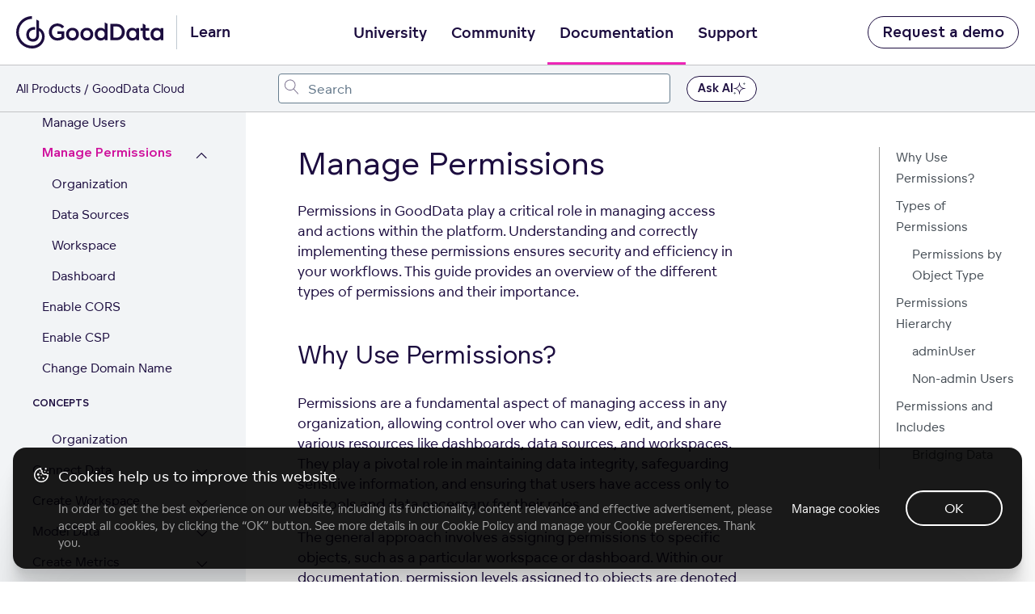

--- FILE ---
content_type: text/html; charset=UTF-8
request_url: https://www.gooddata.com/docs/cloud/manage-organization/manage-permissions/
body_size: 24016
content:
<!doctype html><html lang=en class=no-js><head><meta charset=utf-8><meta name=viewport content="width=device-width,initial-scale=1,shrink-to-fit=no"><meta name=generator content="Hugo 0.110.0"><link rel=alternate type=application/rss+xml href=https://www.gooddata.com/docs/cloud/manage-organization/manage-permissions/index.xml><meta name=ROBOTS content="INDEX, FOLLOW"><link rel="shortcut icon" href=https://www.gooddata.com/favicon.ico><link rel=apple-touch-icon href=https://www.gooddata.com/apple-touch-icon.png sizes=180x180><title>Manage Permissions
| GoodData Cloud</title><meta name=description content="GoodData Cloud documentation"><meta property="og:title" content="Manage Permissions"><meta property="og:description" content="GoodData Cloud documentation"><meta property="og:type" content="website"><meta property="og:url" content="https://www.gooddata.com/docs/cloud/manage-organization/manage-permissions/"><meta property="og:image" content="https://www.gooddata.com/docs/og/OG_cloud_doc.webp"><meta property="og:site_name" content="GoodData Cloud"><meta itemprop=name content="Manage Permissions"><meta itemprop=description content="GoodData Cloud documentation"><meta name=twitter:card content="summary_large_image"><meta name=twitter:image content="https://www.gooddata.com/docs/og/OG_cloud_doc.webp"><meta name=twitter:title content="Manage Permissions"><meta name=twitter:description content="GoodData Cloud documentation"><link rel=preload href=https://www.gooddata.com/docs/scss/main.min.ccd729d0889a4fb110e945874431df6f242822f00a30ae318f480c03da7ad86d.css as=style><link href=https://www.gooddata.com/docs/scss/main.min.ccd729d0889a4fb110e945874431df6f242822f00a30ae318f480c03da7ad86d.css rel=stylesheet integrity><link rel=stylesheet href=https://www.gooddata.com/learn-assets/css/Header.css><link rel=stylesheet href=https://www.gooddata.com/learn-assets/css/Footer.css><link rel=stylesheet type=text/css href="https://www.gooddata.com/learn-assets/css/CookiesBanner.css?v=1"><script>dataLayer=[]</script><script>(function(e,t,n,s,o){e[s]=e[s]||[],e[s].push({"gtm.start":(new Date).getTime(),event:"gtm.js"});var a=t.getElementsByTagName(n)[0],i=t.createElement(n),r=s!="dataLayer"?"&l="+s:"";i.async=!0,i.src="//www.googletagmanager.com/gtm.js?id="+o+r,a.parentNode.insertBefore(i,a)})(window,document,"script","dataLayer","GTM-5G49LK")</script><script src=https://code.jquery.com/jquery-3.5.1.min.js integrity="sha256-9/aliU8dGd2tb6OSsuzixeV4y/faTqgFtohetphbbj0=" crossorigin=anonymous></script>
<link rel=stylesheet href=https://www.gooddata.com/docs/css/prism.css><meta name=addsearch-custom-field content="version=cloud"><link rel=canonical href=https://www.gooddata.com/docs/cloud/manage-organization/manage-permissions/><script type=application/ld+json>{"@context":"https://schema.org","@graph":[{"@type":"Organization","@id":"https://www.gooddata.com#organization","url":"https://www.gooddata.com","name":"GoodData","logo":{"@type":"ImageObject","@id":"https://www.gooddata.com#logo","url":"https://www.gooddata.com/img/generic/logo-gd-b.svg"},"image":{"@id":"https://www.gooddata.com#logo"}},{"@type":"WebPage","@id":"https://www.gooddata.com/cloud/manage-organization/manage-permissions/#webpage","url":"https://www.gooddata.com/cloud/manage-organization/manage-permissions/","name":"Manage Permissions | GoodData Cloud Documentation","description":"Permissions in GoodData play a critical role in managing access and actions within the platform. Understanding and correctly implementing these permissions ensures security and efficiency in your workflows. This guide provides an overview of the different types of permissions and their importance.\nWhy Use Permissions? Permissions are a fundamental aspect of managing access in any organization, allowing control over who can view, edit, and share various resources like dashboards, data sources, and workspaces.","isPartOf":{"@id":"https://www.gooddata.com#website"},"mainEntityOfPage":{"@id":"https://www.gooddata.com/cloud/manage-organization/manage-permissions/#techarticle"},"breadcrumb":{"@id":"https://www.gooddata.com/cloud/manage-organization/manage-permissions/#breadcrumb"}},{"@type":"BreadcrumbList","@id":"https://www.gooddata.com/cloud/manage-organization/manage-permissions/#breadcrumb","itemListElement":[{"@type":"ListItem","position":1,"name":"Documentation","item":"https://www.gooddata.com/cloud/"},{"@type":"ListItem","position":2,"name":"Manage organization","item":"https://www.gooddata.com/cloud/manage-organization/"},{"@type":"ListItem","position":3,"name":"Manage permissions","item":"https://www.gooddata.com/cloud/manage-organization/manage-permissions/"}]},{"@type":"TechArticle","@id":"https://www.gooddata.com/cloud/manage-organization/manage-permissions/#techarticle","mainEntityOfPage":{"@id":"https://www.gooddata.com/cloud/manage-organization/manage-permissions/#webpage","@type":"WebPage"},"headline":"Manage Permissions","description":"Permissions in GoodData play a critical role in managing access and actions within the platform. Understanding and correctly implementing these permissions ensures security and efficiency in your workflows. This guide provides an overview of the different types of permissions and their importance.\nWhy Use Permissions? Permissions are a fundamental aspect of managing access in any organization, allowing control over who can view, edit, and share various resources like dashboards, data sources, and workspaces.","image":"https://www.gooddata.com/docs/og/OG_cloud_doc.webp","author":{"@id":"https://www.gooddata.com#organization"},"publisher":{"@id":"https://www.gooddata.com#organization"},"dateModified":"2026-01-20T13:23:32.457218708Z","articleSection":"Manage Organization"}]}</script><script>console.log("Page Section: cloud"),console.log("Page Parent: Manage Organization")</script></head><body class="td-section docs" id=top><noscript><iframe src="//www.googletagmanager.com/ns.html?id=GTM-5G49LK" height=0 width=0 style=display:none;visibility:hidden></iframe></noscript><div class=skip-links><a href=#main-content tabindex=2 class=skip-link>Skip to main content</a>
<a href=#gd-docs-menu tabindex=3 class=skip-link>Skip to sidebar</a>
<a href=#adds-container tabindex=4 class=skip-link>Skip to search</a></div><header aria-label="Main site header"><div class="gd-docs-header-nav gd-docs-header-nav__first"><nav class=gd-docs-header-nav__left aria-label=Homepage><a tabindex=1 class="gd-docs-header-nav__logo gd-header-nav__logo" href=https://www.gooddata.com/docs/ aria-label="Go to documentation homepage"><svg aria-hidden="true" aria-labelledby="gooddata-logo" role="img" width="182" height="40" viewBox="0 0 182 40" fill="none" xmlns="http://www.w3.org/2000/svg"><title id="gooddata-logo">GoodData Logo</title><path d="M35.2037 25.0974C35.0897 20.1201 32.4034 16.1694 28.3023 14.6252V5.9625c-1.0356-.67706-2.1376-1.23682-3.288-1.66717V22.9319c0 3.6919-1.6745 5.3405-4.3655 5.3405-2.6198.0-4.8113-2.0239-4.8113-5.4084.0-3.7777 2.8787-6.0847 6.6481-6.0847C22.8347 16.7728 23.1902 16.7914 23.5393 16.8473v-3.298C23.1902 13.4878 22.841 13.4571 22.4856 13.4636c-5.5943.0-9.978 3.5074-9.978 9.4076.0 5.673 3.9562 8.6999 8.3644 8.6999 2.0894.0 3.8961-.726400000000002 5.143-1.9754 1.2462-1.2489 2.3008-3.052 2.3008-6.2205V18.2127c2.2762 1.1632 3.649 3.9807 3.6553 7.205C31.9593 31.4902 26.4489 36.622 19.9877 36.622 19.8373 36.622 19.7225 36.622 19.572 36.6155 15.14 36.6098 11.244 34.9726 8.08818 31.7426c-2.27064-2.3256-3.82399-5.2854-4.45024-8.5033-.62625-3.2243-.30719-6.5587.9271-9.5986C5.79379 10.6073 7.8768 8.01068 10.5504 6.18334 13.2241 4.356 16.368 3.38369 19.5831 3.38369V0c-2.5715.0-5.1184.516894-7.4912 1.51995C9.71912 2.523 7.55773 3.99927 5.73916 5.85168 2.06559 9.59857.0 14.6866.0 19.9907c0 5.3032 2.05926 10.3921 5.72649 14.1455C9.39373 37.8895 14.3736 40 19.5649 40H19.9806C21.5767 40 23.1664 39.7476 24.696 39.2615 24.7024 39.2615 24.7079 39.255 24.7143 39.255 26.9239 38.5537 28.9476 37.3597 30.6458 35.7605c2.9325-2.7689 4.5468-6.4293 4.5587-10.3242C35.2101 25.4234 35.2037 25.1038 35.2037 25.0974z" fill="#1c0d3f"/><path d="M40.4425 19.6372c0-5.5807 4.0235-10.07257 9.6724-10.50858C50.4079 9.10112 50.7008 9.10112 51.0206 9.10112 51.3136 9.10112 51.6334 9.10112 51.9002 9.12862 55.8169 9.42792 58.4018 11.633 59.3875 12.9669l-2.6111 2.1509c-1.1725-1.579-3.0109-2.777-5.755-2.8037-4.0496.0-6.8744 3.158-6.8744 7.2956.0 4.1651 2.824 7.3773 6.8744 7.3773C53.2066 26.9595 54.9119 26.3334 56.0837 25.4355v-3.539H50.8876V18.7927h8.686v8.2485c-1.6254 1.5515-4.4764 3.158-8.553 3.158C44.8658 30.1725 40.4425 25.4905 40.4425 19.6372zM116.479 29.7867V9.55978h6.901c2.452.0 4.584.3268 6.50200000000001 1.55152 2.798 1.7966 4.529 4.9546 4.529 8.5486.0 3.6207-1.732 6.7787-4.529 8.5753C127.964 29.4599 125.832 29.7867 123.38 29.7867h-6.901zm3.651-3.213h3.117C124.953 26.5737 126.391 26.4378 127.804 25.5116 129.589 24.3136 130.682 22.1085 130.682 19.6316 130.682 17.2089 129.589 15.0038 127.804 13.8058c-1.413-.9254-2.851-1.0888-4.583-1.0888H120.13V26.5737zM61.6257 22.2775c0-4.356 3.3838-7.895 7.99319999999999-7.895 4.6632.0 8.0201 3.539 8.0201 7.895s-3.3569 7.9217-8.0201 7.9217C64.9826 30.2 61.6257 26.661 61.6257 22.2775zM136.143 22.3269c0-4.356 2.904-7.895 7.35400000000001-7.895C145.895 14.4319 147.547 15.4665 148.453 16.6095H148.48L148.64 14.8671H151.971L151.998 29.8126H148.72L148.56 27.9343 148.507 27.9068C147.655 29.159 145.923 30.2478 143.551 30.2478 139.021 30.2494 136.143 26.6829 136.143 22.3269zM74.0683 22.3325c0-2.6953-1.7323-4.8462-4.4494-4.8462-2.66419999999999.0-4.4495 2.1509-4.4495 4.8462.0 2.6136 1.78530000000001 4.737 4.4495 4.737 2.7179.0 4.4494-2.1234 4.4494-4.737zM148.533 22.3269C148.533 19.6591 146.827 17.5357 144.109 17.5357c-2.61100000000002.0-4.423 2.1234-4.423 4.7912S141.498 27.1181 144.109 27.1181C146.828 27.1189 148.533 24.9947 148.533 22.3269zM157.485 27.8809C156.739 26.8738 156.526 25.6758 156.526 24.0968V17.89H153.808V14.8679H156.526V9.28717C156.633 9.31467 156.713 9.34136 156.819 9.39637 157.351 9.61397 157.911 9.83156 158.417 10.1042 158.977 10.4035 159.51 10.7028 160.043 11.0296v3.8383H164.546V17.89H160.043v5.9892C160.043 24.8596 160.176 25.6216 160.575 26.1118 160.948 26.6287 161.561 26.9288 162.334 26.9288 163.213 26.9288 163.906 26.6295 164.305 26.3302L165.611 28.8896C164.971 29.4065 163.559 30.0601 161.854 30.0601 160.07 30.0585 158.418 29.4057 157.485 27.8809zM79.3713 22.2775c0-4.356 3.35679999999999-7.895 7.9931-7.895 4.63629999999999.0 8.0201 3.539 8.0201 7.895S92.0007 30.1992 87.3644 30.1992C82.7012 30.2 79.3713 26.661 79.3713 22.2775zM91.8139 22.3325c0-2.6953-1.75840000000001-4.8462-4.4495-4.8462-2.691.0-4.4494 2.1509-4.4494 4.8462.0 2.6136 1.75839999999999 4.737 4.4494 4.737 2.69109999999999.0 4.4495-2.1234 4.4495-4.737zM166.145 22.3269c0-4.356 2.904-7.895 7.35399999999999-7.895C175.897 14.4319 177.549 15.4665 178.455 16.6095H178.482L178.642 14.8671H181.973L182 29.8126H178.722L178.562 27.9343 178.509 27.9068C177.657 29.159 175.925 30.2478 173.553 30.2478 169.023 30.2494 166.145 26.6829 166.145 22.3269zm12.39.0c0-2.6678-1.70499999999998-4.7912-4.423-4.7912-2.61099999999999.0-4.423 2.1234-4.423 4.7912S171.501 27.1181 174.112 27.1181C176.83 27.1189 178.535 24.9947 178.535 22.3269zM101.912 29.764C98.9013 28.7019 97.0899 25.7348 97.0899 22.2775c0-4.356 2.904-7.895 7.3541-7.895 2.398.0 4.05 1.0346 4.956 2.1776H109.427V7.78906l.506.19091C110.519 8.22507 111.079 8.47017 111.612 8.76947 112.064 9.01457 112.517 9.25967 112.944 9.55896V29.764H109.666L109.506 27.8857 109.453 27.8582C108.921 28.6202 108.068 29.328 106.948 29.764 106.229 30.0366 105.403 30.1992 104.497 30.1992 103.565 30.2 102.685 30.0366 101.912 29.764zM109.479 22.2775c0-2.6678-1.705-4.7912-4.423-4.7912-2.611.0-4.423 2.1234-4.423 4.7912s1.812 4.7912 4.423 4.7912C107.774 27.0695 109.479 24.9461 109.479 22.2775z" fill="#1c0d3f"/></svg></a><span class=gd-header-nav__logo-text>Learn</span></nav><nav class="gd-docs-header-nav__center gd-header" aria-label=Main><input type=checkbox hidden tabindex=-1 id=gd-header-mobile-menu-trigger-input name=gd-header-mobile-menu-trigger-input class="gd-header-mobile gd-header-mobile-menu-trigger-input" aria-label="Open navigation menu" aria-controls=gd-header-mobile-menu aria-expanded=false>
<button id=gd-header-mobile-menu-button tabindex=5 type=button class="gd-header-mobile gd-header-mobile-menu-trigger" aria-controls=gd-header-mobile-menu aria-expanded=false aria-label="Open navigation menu">
<span aria-hidden=true></span></button><ul id=gd-header-mobile-menu class="gd-docs-header-nav__menu gd-header-links"><li class="gd-docs-header-nav__menuitem gd-header-link-item gd-header-link-item-mobile-only"><a href=https://www.gooddata.com/learn/ class="gd-docs-header-nav__menulink gd-header-link gd-header-link__main">Learn</a></li><li class="gd-docs-header-nav__menuitem gd-header-link-item"><a href=https://university.gooddata.com/ class="gd-docs-header-nav__menulink gd-header-link">University</a></li><li class="gd-docs-header-nav__menuitem gd-header-link-item"><a href=https://community.gooddata.com/ class="gd-docs-header-nav__menulink gd-header-link">Community</a></li><li class="gd-docs-header-nav__menuitem gd-header-link-item"><a href=https://www.gooddata.com/docs/ class="gd-docs-header-nav__menulink gd-header-link gd-header-link__active">Documentation</a></li><li class="gd-docs-header-nav__menuitem gd-header-link-item"><a href=https://support.gooddata.com/hc/en-us class="gd-docs-header-nav__menulink gd-header-link">Support</a></li><li class="gd-docs-header-nav__menuitem gd-header-link-item gd-header-link-item-mobile-only"><a href=https://www.gooddata.com/ class="gd-docs-header-nav__menulink gd-header-link">Go to GoodData.com</a></li></ul></nav><div class=gd-docs-header-nav__right><a href=https://www.gooddata.com/request-a-demo/ class="gd-docs-header-nav__cta gd-docs-header-nav__secondary">Request a demo</a></div></div><div class="gd-docs-header-nav gd-docs-header-nav__second"><div class=gd-docs-header-nav__desktop><nav class=gd-docs-header-nav__left aria-label=Breadcrumbs><ul class=gd-breadcrumb><li class=gd-breadcrumb-item><a href=https://www.gooddata.com/docs/>All Products</a></li><li class=gd-breadcrumb-item>GoodData Cloud</li></ul></nav></div><div class=gd-docs-header-nav__center><div id=adds-container class=gd-docs-header-nav__search></div></div><div class=ask-ai-button-container><button class="gd-docs-header-nav__cta gd-docs-header-nav__github open-kapa-widget ask-ai-button" id=ask-ai-button>
Ask AI<div class=ask-ai-icon><svg aria-hidden="true" width="20" height="20" viewBox="0 0 20 20" fill="none" xmlns="http://www.w3.org/2000/svg"><g clip-path="url(#clip0_1027_4269)"><path fill-rule="evenodd" clip-rule="evenodd" d="M10.2831.240328C10.2303-.0801093 9.76964-.0801093 9.71686.240328L9.17943 3.50312C8.69958 6.41631 6.41631 8.69958 3.50312 9.17943L.240328 9.71686C-.0801094 9.76964-.0801094 10.2303.240328 10.2832l3.262792.5374C6.41631 11.3005 8.69958 13.5837 9.17943 16.4969L9.71686 19.7597C9.76964 20.0801 10.2303 20.0801 10.2831 19.7597L10.8206 16.4969C11.3005 13.5837 13.5837 11.3005 16.4969 10.8206l3.2628-.5374C20.0801 10.2303 20.0801 9.76964 19.7597 9.71686L16.4969 9.17943C13.5837 8.69958 11.3005 6.41631 10.8206 3.50312L10.2831.240328zM10 4.43418C10.7291 7.14667 12.8533 9.27095 15.5658 10 12.8533 10.7291 10.7291 12.8534 10 15.5659 9.27095 12.8534 7.14666 10.7291 4.43418 10 7.14667 9.27095 9.27095 7.14667 10 4.43418z" fill="#1c0d3f"/><path d="M1.99248 15.7624C2.03283 15.5175 2.38509 15.5175 2.42545 15.7624 2.57831 16.6904 3.30566 17.4178 4.2337 17.5707 4.47869 17.611 4.47869 17.9633 4.2337 18.0037 3.30566 18.1565 2.57831 18.8838 2.42545 19.812 2.38509 20.0569 2.03283 20.0569 1.99248 19.812c-.15286-.9282-.88023-1.6555-1.808248-1.8083C-.0607598 17.9633-.0607598 17.611.184232 17.5707 1.11225 17.4178 1.83962 16.6904 1.99248 15.7624z" fill="#6d7680"/><path d="M18.0085.184232C17.968-.0607596 17.6159-.0607596 17.5755.184232 17.4226 1.11226 16.6952 1.83962 15.7672 1.99249 15.5223 2.03283 15.5223 2.38509 15.7672 2.42545 16.6952 2.57831 17.4226 3.30567 17.5755 4.2337 17.6159 4.47869 17.968 4.47869 18.0085 4.2337 18.1612 3.30567 18.8886 2.57831 19.8167 2.42545 20.0616 2.38509 20.0616 2.03283 19.8167 1.99249 18.8886 1.83962 18.1612 1.11226 18.0085.184232z" fill="#6d7680"/></g><defs><clipPath id="clip0_1027_4269"><rect width="20" height="20" fill="#fff"/></clipPath></defs></svg></div></button></div><div class=gd-docs-header-nav__right><script>window.actualVersion="Cloud",window.versionsJsonUrl="https://www.gooddata.com/docs/versions.json",window.baseUrl="https://www.gooddata.com/",window.baseUrl==="https://www.gooddata.com/"&&(window.baseUrl="https://www.gooddata.com/docs/")</script></div></div></header><div class="container-fluid td-outer"><div class=td-main><div class=gd-docs-header-nav__mobile><nav class=gd-docs-header-nav__left aria-label=Breadcrumbs><ul class=gd-breadcrumb><li class=gd-breadcrumb-item><a href=https://www.gooddata.com/docs/>All Products</a></li><li class=gd-breadcrumb-item>GoodData Cloud</li></ul></nav></div><div class="row flex-xl-nowrap"><div class="col-12 col-lg-4 col-xl-3 td-sidebar d-print-none"><button type=button id=gd-docs-menu__mobile-trigger class=gd-docs-menu__mobile-btn aria-expanded=false aria-controls=gd-docs-menu aria-label="Toggle navigation menu">
<span class=gd-docs-menu__mobile-icon aria-hidden=true></span></button><div class=gd-docs-menu__mobile-bg></div><nav id=gd-docs-menu class="gd-docs-menu init" aria-label=Articles><div class=sidebar-skip-links><a href=#main-content class="skip-link skip-link--sidebar">Skip to main content</a></div><script>window.actualVersion="Cloud",window.versionsJsonUrl="https://www.gooddata.com/docs/versions.json",window.baseUrl="https://www.gooddata.com/",window.baseUrl==="https://www.gooddata.com/"&&(window.baseUrl="https://www.gooddata.com/docs/")</script><ul class="gd-docs-menu-section gd-docs-menu-section__root"><li class=gd-docs-menu-page><div class=gd-docs-menu-page__title><a href=https://www.gooddata.com/docs/cloud/ class=gd-docs-menu-page__link>Home</a></div></li></ul><ul class=gd-docs-menu-section><li class=gd-docs-menu-page><div class=gd-docs-menu-page__title><a href=https://www.gooddata.com/docs/cloud/getting-started/ class=gd-docs-menu-page__link>Getting Started</a>
<button type=button id=btn-cloud_getting-started class=gd-docs-menu-page__toggle-btn aria-expanded=false aria-controls=section-cloud_getting-started aria-label="Expand Getting Started section">
<span class=gd-docs-menu-page__chevron><svg aria-hidden="true" focusable="false" width="21" height="25" fill="none" xmlns="http://www.w3.org/2000/svg" aria-hidden="true"><path d="M4 15.4956c0 .0423.00635.0846.01904.127.01693.038.04232.074.07617.1079.06348.0634.13965.0952.22852.0952s.16504-.0318.22852-.0952l5.62405-5.6241 5.6176 5.6241c.0635.0634.1397.0952.2286.0952.0931.0.1713-.0318.2348-.0952.0635-.0635.0952-.1397.0952-.2285.0-.0931-.0317-.1714-.0952-.2349l-5.8525-5.8462c-.0635-.06348-.1397-.09522-.2285-.09522-.0889.0-.1651.03174-.22855.09522l-5.85254 5.8462c-.03385.0338-.05924.0719-.07617.1142-.01269.0381-.01904.0762-.01904.1143z" fill="#1c0d3f"/><path d="m4.01904 15.6226-.23945.0718.00456.0152.00644.0145.22845-.1015zm.07617.1079.17678-.1768-.17678.1768zm6.08109-5.6241.1768-.17663-.1767-.17698-.17691.17688.17681.17673zm5.6176 5.6241-.1768.1766 1e-4 1e-4.1767-.1767zm.4634-.4634.1768-.1768-1e-4-1e-4-.1767.1769zm-5.8525-5.8462-.1768.17678 1e-4 9e-5.1767-.17687zm-.45705.0.17665.17687 1e-4-9e-5-.17675-.17678zm-5.85254 5.8462-.17668-.1769-9e-5 1e-4.17677.1768zm-.07617.1142-.23212-.0928-.00272.0068-.00233.007.23717.079zm-.26904.1143c0 .0677.01021.1342.02959.1988l.47891-.1437c-.00601-.02-.0085-.0382-.0085-.0551h-.5zm.04059.2285c.0311.07.07548.1308.12785.1831l.35355-.3535c-.01534-.0154-.02174-.0265-.02449-.0327l-.45691.2031zm.12785.1831c.10982.1099.24937.1685.40529.1685v-.5c-.02181.0-.03461-.0049-.05174-.022l-.35355.3535zm.40529.1685c.15592.0.29547-.0586.40529-.1685l-.35355-.3535c-.01713.0171-.02993.022-.05174.022v.5zm.40529-.1685 5.62398-5.624-.35351-.35353-5.62402 5.62403.35355.3535zm5.27037-5.6241 5.61771 5.624.3537-.3533-5.6177-5.62403-.35371.35333zm5.61781 5.6241c.1098.1099.2493.1685.4053.1685v-.5c-.0218.0-.0347-.0049-.0518-.022l-.3535.3535zm.4053.1685c.1566.0.2993-.0562.4116-.1685l-.3536-.3535c-.0146.0147-.0285.022-.058.022v.5zm.4116-.1685c.1098-.1098.1684-.2493.1684-.4052h-.5c0 .0218-.0048.0346-.022.0517l.3536.3535zm.1684-.4052c0-.1567-.0561-.2994-.1684-.4117l-.3536.3536c.0147.0147.022.0285.022.0581h.5zm-.1685-.4118-5.8525-5.84617-.3534.35374 5.8525 5.84623.3534-.3538zm-5.8524-5.84608c-.1099-.10982-.2494-.16844-.4053-.16844v.5c.0218.0.0346.00487.0517.022l.3536-.35356zm-.4053-.16844c-.156.0-.2955.05862-.40532.16844l.35352.35356c.0172-.01713.03-.022.0518-.022v-.5zm-.40523.16835L3.91853 15.0902l.35337.3538 5.8525-5.84623-.35333-.35374zM3.91844 15.0903c-.05657.0566-.10138.1229-.13152.1982l.46424.1857c.00372-.0093.00969-.0192.02083-.0303l-.35355-.3536zm-.13657.212c-.02073.0622-.03187.1269-.03187.1933h.5c0-.0098.00155-.0212.00621-.0352l-.47434-.1581z" fill="#1c0d3f"/></svg></span></button></div><div id=section-cloud_getting-started class=gd-docs-menu-section-wrapper><ul class=gd-docs-menu-section><li class=gd-docs-menu-page><div class=gd-docs-menu-page__title><a href=https://www.gooddata.com/docs/cloud/getting-started/connect-data/ class=gd-docs-menu-page__link>1. Connect Data</a></div></li><li class=gd-docs-menu-page><div class=gd-docs-menu-page__title><a href=https://www.gooddata.com/docs/cloud/getting-started/create-workspace/ class=gd-docs-menu-page__link>2. Create Workspace</a></div></li><li class=gd-docs-menu-page><div class=gd-docs-menu-page__title><a href=https://www.gooddata.com/docs/cloud/getting-started/build-ldm/ class=gd-docs-menu-page__link>3. Build Logical Data Model</a></div></li><li class=gd-docs-menu-page><div class=gd-docs-menu-page__title><a href=https://www.gooddata.com/docs/cloud/getting-started/create-visualization/ class=gd-docs-menu-page__link>4. Create Visualization</a></div></li><li class=gd-docs-menu-page><div class=gd-docs-menu-page__title><a href=https://www.gooddata.com/docs/cloud/getting-started/create-metrics/ class=gd-docs-menu-page__link>5. Create Metrics</a></div></li><li class=gd-docs-menu-page><div class=gd-docs-menu-page__title><a href=https://www.gooddata.com/docs/cloud/getting-started/create-dashboard/ class=gd-docs-menu-page__link>6. Create Dashboard</a></div></li><li class=gd-docs-menu-page><div class=gd-docs-menu-page__title><a href=https://www.gooddata.com/docs/cloud/getting-started/embed/ class=gd-docs-menu-page__link>7. Embed Dashboard</a></div></li></ul></div></li><li class=gd-docs-menu-page><div class=gd-docs-menu-page__title><a href=https://www.gooddata.com/docs/cloud/manage-organization/ class=gd-docs-menu-page__link>Manage Organization</a>
<button type=button id=btn-cloud_manage-organization class=gd-docs-menu-page__toggle-btn aria-expanded=true aria-controls=section-cloud_manage-organization aria-label="Collapse Manage Organization section">
<span class=gd-docs-menu-page__chevron><svg aria-hidden="true" focusable="false" width="21" height="25" fill="none" xmlns="http://www.w3.org/2000/svg" aria-hidden="true"><path d="M4 15.4956c0 .0423.00635.0846.01904.127.01693.038.04232.074.07617.1079.06348.0634.13965.0952.22852.0952s.16504-.0318.22852-.0952l5.62405-5.6241 5.6176 5.6241c.0635.0634.1397.0952.2286.0952.0931.0.1713-.0318.2348-.0952.0635-.0635.0952-.1397.0952-.2285.0-.0931-.0317-.1714-.0952-.2349l-5.8525-5.8462c-.0635-.06348-.1397-.09522-.2285-.09522-.0889.0-.1651.03174-.22855.09522l-5.85254 5.8462c-.03385.0338-.05924.0719-.07617.1142-.01269.0381-.01904.0762-.01904.1143z" fill="#1c0d3f"/><path d="m4.01904 15.6226-.23945.0718.00456.0152.00644.0145.22845-.1015zm.07617.1079.17678-.1768-.17678.1768zm6.08109-5.6241.1768-.17663-.1767-.17698-.17691.17688.17681.17673zm5.6176 5.6241-.1768.1766 1e-4 1e-4.1767-.1767zm.4634-.4634.1768-.1768-1e-4-1e-4-.1767.1769zm-5.8525-5.8462-.1768.17678 1e-4 9e-5.1767-.17687zm-.45705.0.17665.17687 1e-4-9e-5-.17675-.17678zm-5.85254 5.8462-.17668-.1769-9e-5 1e-4.17677.1768zm-.07617.1142-.23212-.0928-.00272.0068-.00233.007.23717.079zm-.26904.1143c0 .0677.01021.1342.02959.1988l.47891-.1437c-.00601-.02-.0085-.0382-.0085-.0551h-.5zm.04059.2285c.0311.07.07548.1308.12785.1831l.35355-.3535c-.01534-.0154-.02174-.0265-.02449-.0327l-.45691.2031zm.12785.1831c.10982.1099.24937.1685.40529.1685v-.5c-.02181.0-.03461-.0049-.05174-.022l-.35355.3535zm.40529.1685c.15592.0.29547-.0586.40529-.1685l-.35355-.3535c-.01713.0171-.02993.022-.05174.022v.5zm.40529-.1685 5.62398-5.624-.35351-.35353-5.62402 5.62403.35355.3535zm5.27037-5.6241 5.61771 5.624.3537-.3533-5.6177-5.62403-.35371.35333zm5.61781 5.6241c.1098.1099.2493.1685.4053.1685v-.5c-.0218.0-.0347-.0049-.0518-.022l-.3535.3535zm.4053.1685c.1566.0.2993-.0562.4116-.1685l-.3536-.3535c-.0146.0147-.0285.022-.058.022v.5zm.4116-.1685c.1098-.1098.1684-.2493.1684-.4052h-.5c0 .0218-.0048.0346-.022.0517l.3536.3535zm.1684-.4052c0-.1567-.0561-.2994-.1684-.4117l-.3536.3536c.0147.0147.022.0285.022.0581h.5zm-.1685-.4118-5.8525-5.84617-.3534.35374 5.8525 5.84623.3534-.3538zm-5.8524-5.84608c-.1099-.10982-.2494-.16844-.4053-.16844v.5c.0218.0.0346.00487.0517.022l.3536-.35356zm-.4053-.16844c-.156.0-.2955.05862-.40532.16844l.35352.35356c.0172-.01713.03-.022.0518-.022v-.5zm-.40523.16835L3.91853 15.0902l.35337.3538 5.8525-5.84623-.35333-.35374zM3.91844 15.0903c-.05657.0566-.10138.1229-.13152.1982l.46424.1857c.00372-.0093.00969-.0192.02083-.0303l-.35355-.3536zm-.13657.212c-.02073.0622-.03187.1269-.03187.1933h.5c0-.0098.00155-.0212.00621-.0352l-.47434-.1581z" fill="#1c0d3f"/></svg></span></button></div><div id=section-cloud_manage-organization class="gd-docs-menu-section-wrapper expanded"><ul class="gd-docs-menu-section active"><li class=gd-docs-menu-page><div class=gd-docs-menu-page__title><a href=https://www.gooddata.com/docs/cloud/manage-organization/user-token/ class=gd-docs-menu-page__link>Create an API Access Token</a></div></li><li class=gd-docs-menu-page><div class=gd-docs-menu-page__title><a href=https://www.gooddata.com/docs/cloud/manage-organization/set-up-authentication/ class=gd-docs-menu-page__link>Set Up Authentication</a>
<button type=button id=btn-cloud_manage-organization_set-up-authentication class=gd-docs-menu-page__toggle-btn aria-expanded=false aria-controls=section-cloud_manage-organization_set-up-authentication aria-label="Expand Set Up Authentication section">
<span class=gd-docs-menu-page__chevron><svg aria-hidden="true" focusable="false" width="21" height="25" fill="none" xmlns="http://www.w3.org/2000/svg" aria-hidden="true"><path d="M4 15.4956c0 .0423.00635.0846.01904.127.01693.038.04232.074.07617.1079.06348.0634.13965.0952.22852.0952s.16504-.0318.22852-.0952l5.62405-5.6241 5.6176 5.6241c.0635.0634.1397.0952.2286.0952.0931.0.1713-.0318.2348-.0952.0635-.0635.0952-.1397.0952-.2285.0-.0931-.0317-.1714-.0952-.2349l-5.8525-5.8462c-.0635-.06348-.1397-.09522-.2285-.09522-.0889.0-.1651.03174-.22855.09522l-5.85254 5.8462c-.03385.0338-.05924.0719-.07617.1142-.01269.0381-.01904.0762-.01904.1143z" fill="#1c0d3f"/><path d="m4.01904 15.6226-.23945.0718.00456.0152.00644.0145.22845-.1015zm.07617.1079.17678-.1768-.17678.1768zm6.08109-5.6241.1768-.17663-.1767-.17698-.17691.17688.17681.17673zm5.6176 5.6241-.1768.1766 1e-4 1e-4.1767-.1767zm.4634-.4634.1768-.1768-1e-4-1e-4-.1767.1769zm-5.8525-5.8462-.1768.17678 1e-4 9e-5.1767-.17687zm-.45705.0.17665.17687 1e-4-9e-5-.17675-.17678zm-5.85254 5.8462-.17668-.1769-9e-5 1e-4.17677.1768zm-.07617.1142-.23212-.0928-.00272.0068-.00233.007.23717.079zm-.26904.1143c0 .0677.01021.1342.02959.1988l.47891-.1437c-.00601-.02-.0085-.0382-.0085-.0551h-.5zm.04059.2285c.0311.07.07548.1308.12785.1831l.35355-.3535c-.01534-.0154-.02174-.0265-.02449-.0327l-.45691.2031zm.12785.1831c.10982.1099.24937.1685.40529.1685v-.5c-.02181.0-.03461-.0049-.05174-.022l-.35355.3535zm.40529.1685c.15592.0.29547-.0586.40529-.1685l-.35355-.3535c-.01713.0171-.02993.022-.05174.022v.5zm.40529-.1685 5.62398-5.624-.35351-.35353-5.62402 5.62403.35355.3535zm5.27037-5.6241 5.61771 5.624.3537-.3533-5.6177-5.62403-.35371.35333zm5.61781 5.6241c.1098.1099.2493.1685.4053.1685v-.5c-.0218.0-.0347-.0049-.0518-.022l-.3535.3535zm.4053.1685c.1566.0.2993-.0562.4116-.1685l-.3536-.3535c-.0146.0147-.0285.022-.058.022v.5zm.4116-.1685c.1098-.1098.1684-.2493.1684-.4052h-.5c0 .0218-.0048.0346-.022.0517l.3536.3535zm.1684-.4052c0-.1567-.0561-.2994-.1684-.4117l-.3536.3536c.0147.0147.022.0285.022.0581h.5zm-.1685-.4118-5.8525-5.84617-.3534.35374 5.8525 5.84623.3534-.3538zm-5.8524-5.84608c-.1099-.10982-.2494-.16844-.4053-.16844v.5c.0218.0.0346.00487.0517.022l.3536-.35356zm-.4053-.16844c-.156.0-.2955.05862-.40532.16844l.35352.35356c.0172-.01713.03-.022.0518-.022v-.5zm-.40523.16835L3.91853 15.0902l.35337.3538 5.8525-5.84623-.35333-.35374zM3.91844 15.0903c-.05657.0566-.10138.1229-.13152.1982l.46424.1857c.00372-.0093.00969-.0192.02083-.0303l-.35355-.3536zm-.13657.212c-.02073.0622-.03187.1269-.03187.1933h.5c0-.0098.00155-.0212.00621-.0352l-.47434-.1581z" fill="#1c0d3f"/></svg></span></button></div><div id=section-cloud_manage-organization_set-up-authentication class=gd-docs-menu-section-wrapper><ul class=gd-docs-menu-section><li class=gd-docs-menu-page><div class=gd-docs-menu-page__title><a href=https://www.gooddata.com/docs/cloud/manage-organization/set-up-authentication/aws-cognito/ class=gd-docs-menu-page__link>Example: Using Amazon Cognito</a></div></li><li class=gd-docs-menu-page><div class=gd-docs-menu-page__title><a href=https://www.gooddata.com/docs/cloud/manage-organization/set-up-authentication/oidc-code-flow/ class=gd-docs-menu-page__link>OIDC Code Flow</a></div></li><li class=gd-docs-menu-page><div class=gd-docs-menu-page__title><a href=https://www.gooddata.com/docs/cloud/manage-organization/set-up-authentication/oidc-cookies/ class=gd-docs-menu-page__link>OIDC Tokens Security</a></div></li><li class=gd-docs-menu-page><div class=gd-docs-menu-page__title><a href=https://www.gooddata.com/docs/cloud/manage-organization/set-up-authentication/federated-id-management/ class=gd-docs-menu-page__link>Federated Identity Management</a></div></li><li class=gd-docs-menu-page><div class=gd-docs-menu-page__title><a href=https://www.gooddata.com/docs/cloud/manage-organization/set-up-authentication/saml-authentication/ class=gd-docs-menu-page__link>SAML Authentication</a></div></li></ul></div></li><li class=gd-docs-menu-page><div class=gd-docs-menu-page__title><a href=https://www.gooddata.com/docs/cloud/manage-organization/jwt-access-token/ class=gd-docs-menu-page__link>Set Up JWT Authentication</a>
<button type=button id=btn-cloud_manage-organization_jwt-access-token class=gd-docs-menu-page__toggle-btn aria-expanded=false aria-controls=section-cloud_manage-organization_jwt-access-token aria-label="Expand Set Up JWT Authentication section">
<span class=gd-docs-menu-page__chevron><svg aria-hidden="true" focusable="false" width="21" height="25" fill="none" xmlns="http://www.w3.org/2000/svg" aria-hidden="true"><path d="M4 15.4956c0 .0423.00635.0846.01904.127.01693.038.04232.074.07617.1079.06348.0634.13965.0952.22852.0952s.16504-.0318.22852-.0952l5.62405-5.6241 5.6176 5.6241c.0635.0634.1397.0952.2286.0952.0931.0.1713-.0318.2348-.0952.0635-.0635.0952-.1397.0952-.2285.0-.0931-.0317-.1714-.0952-.2349l-5.8525-5.8462c-.0635-.06348-.1397-.09522-.2285-.09522-.0889.0-.1651.03174-.22855.09522l-5.85254 5.8462c-.03385.0338-.05924.0719-.07617.1142-.01269.0381-.01904.0762-.01904.1143z" fill="#1c0d3f"/><path d="m4.01904 15.6226-.23945.0718.00456.0152.00644.0145.22845-.1015zm.07617.1079.17678-.1768-.17678.1768zm6.08109-5.6241.1768-.17663-.1767-.17698-.17691.17688.17681.17673zm5.6176 5.6241-.1768.1766 1e-4 1e-4.1767-.1767zm.4634-.4634.1768-.1768-1e-4-1e-4-.1767.1769zm-5.8525-5.8462-.1768.17678 1e-4 9e-5.1767-.17687zm-.45705.0.17665.17687 1e-4-9e-5-.17675-.17678zm-5.85254 5.8462-.17668-.1769-9e-5 1e-4.17677.1768zm-.07617.1142-.23212-.0928-.00272.0068-.00233.007.23717.079zm-.26904.1143c0 .0677.01021.1342.02959.1988l.47891-.1437c-.00601-.02-.0085-.0382-.0085-.0551h-.5zm.04059.2285c.0311.07.07548.1308.12785.1831l.35355-.3535c-.01534-.0154-.02174-.0265-.02449-.0327l-.45691.2031zm.12785.1831c.10982.1099.24937.1685.40529.1685v-.5c-.02181.0-.03461-.0049-.05174-.022l-.35355.3535zm.40529.1685c.15592.0.29547-.0586.40529-.1685l-.35355-.3535c-.01713.0171-.02993.022-.05174.022v.5zm.40529-.1685 5.62398-5.624-.35351-.35353-5.62402 5.62403.35355.3535zm5.27037-5.6241 5.61771 5.624.3537-.3533-5.6177-5.62403-.35371.35333zm5.61781 5.6241c.1098.1099.2493.1685.4053.1685v-.5c-.0218.0-.0347-.0049-.0518-.022l-.3535.3535zm.4053.1685c.1566.0.2993-.0562.4116-.1685l-.3536-.3535c-.0146.0147-.0285.022-.058.022v.5zm.4116-.1685c.1098-.1098.1684-.2493.1684-.4052h-.5c0 .0218-.0048.0346-.022.0517l.3536.3535zm.1684-.4052c0-.1567-.0561-.2994-.1684-.4117l-.3536.3536c.0147.0147.022.0285.022.0581h.5zm-.1685-.4118-5.8525-5.84617-.3534.35374 5.8525 5.84623.3534-.3538zm-5.8524-5.84608c-.1099-.10982-.2494-.16844-.4053-.16844v.5c.0218.0.0346.00487.0517.022l.3536-.35356zm-.4053-.16844c-.156.0-.2955.05862-.40532.16844l.35352.35356c.0172-.01713.03-.022.0518-.022v-.5zm-.40523.16835L3.91853 15.0902l.35337.3538 5.8525-5.84623-.35333-.35374zM3.91844 15.0903c-.05657.0566-.10138.1229-.13152.1982l.46424.1857c.00372-.0093.00969-.0192.02083-.0303l-.35355-.3536zm-.13657.212c-.02073.0622-.03187.1269-.03187.1933h.5c0-.0098.00155-.0212.00621-.0352l-.47434-.1581z" fill="#1c0d3f"/></svg></span></button></div><div id=section-cloud_manage-organization_jwt-access-token class=gd-docs-menu-section-wrapper><ul class=gd-docs-menu-section><li class=gd-docs-menu-page><div class=gd-docs-menu-page__title><a href=https://www.gooddata.com/docs/cloud/manage-organization/jwt-access-token/jwt-javascript-example/ class=gd-docs-menu-page__link>Using JavaScript</a></div></li></ul></div></li><li class=gd-docs-menu-page><div class=gd-docs-menu-page__title><a href=https://www.gooddata.com/docs/cloud/manage-organization/organization-api/ class=gd-docs-menu-page__link>Use Organization API</a>
<button type=button id=btn-cloud_manage-organization_organization-api class=gd-docs-menu-page__toggle-btn aria-expanded=false aria-controls=section-cloud_manage-organization_organization-api aria-label="Expand Use Organization API section">
<span class=gd-docs-menu-page__chevron><svg aria-hidden="true" focusable="false" width="21" height="25" fill="none" xmlns="http://www.w3.org/2000/svg" aria-hidden="true"><path d="M4 15.4956c0 .0423.00635.0846.01904.127.01693.038.04232.074.07617.1079.06348.0634.13965.0952.22852.0952s.16504-.0318.22852-.0952l5.62405-5.6241 5.6176 5.6241c.0635.0634.1397.0952.2286.0952.0931.0.1713-.0318.2348-.0952.0635-.0635.0952-.1397.0952-.2285.0-.0931-.0317-.1714-.0952-.2349l-5.8525-5.8462c-.0635-.06348-.1397-.09522-.2285-.09522-.0889.0-.1651.03174-.22855.09522l-5.85254 5.8462c-.03385.0338-.05924.0719-.07617.1142-.01269.0381-.01904.0762-.01904.1143z" fill="#1c0d3f"/><path d="m4.01904 15.6226-.23945.0718.00456.0152.00644.0145.22845-.1015zm.07617.1079.17678-.1768-.17678.1768zm6.08109-5.6241.1768-.17663-.1767-.17698-.17691.17688.17681.17673zm5.6176 5.6241-.1768.1766 1e-4 1e-4.1767-.1767zm.4634-.4634.1768-.1768-1e-4-1e-4-.1767.1769zm-5.8525-5.8462-.1768.17678 1e-4 9e-5.1767-.17687zm-.45705.0.17665.17687 1e-4-9e-5-.17675-.17678zm-5.85254 5.8462-.17668-.1769-9e-5 1e-4.17677.1768zm-.07617.1142-.23212-.0928-.00272.0068-.00233.007.23717.079zm-.26904.1143c0 .0677.01021.1342.02959.1988l.47891-.1437c-.00601-.02-.0085-.0382-.0085-.0551h-.5zm.04059.2285c.0311.07.07548.1308.12785.1831l.35355-.3535c-.01534-.0154-.02174-.0265-.02449-.0327l-.45691.2031zm.12785.1831c.10982.1099.24937.1685.40529.1685v-.5c-.02181.0-.03461-.0049-.05174-.022l-.35355.3535zm.40529.1685c.15592.0.29547-.0586.40529-.1685l-.35355-.3535c-.01713.0171-.02993.022-.05174.022v.5zm.40529-.1685 5.62398-5.624-.35351-.35353-5.62402 5.62403.35355.3535zm5.27037-5.6241 5.61771 5.624.3537-.3533-5.6177-5.62403-.35371.35333zm5.61781 5.6241c.1098.1099.2493.1685.4053.1685v-.5c-.0218.0-.0347-.0049-.0518-.022l-.3535.3535zm.4053.1685c.1566.0.2993-.0562.4116-.1685l-.3536-.3535c-.0146.0147-.0285.022-.058.022v.5zm.4116-.1685c.1098-.1098.1684-.2493.1684-.4052h-.5c0 .0218-.0048.0346-.022.0517l.3536.3535zm.1684-.4052c0-.1567-.0561-.2994-.1684-.4117l-.3536.3536c.0147.0147.022.0285.022.0581h.5zm-.1685-.4118-5.8525-5.84617-.3534.35374 5.8525 5.84623.3534-.3538zm-5.8524-5.84608c-.1099-.10982-.2494-.16844-.4053-.16844v.5c.0218.0.0346.00487.0517.022l.3536-.35356zm-.4053-.16844c-.156.0-.2955.05862-.40532.16844l.35352.35356c.0172-.01713.03-.022.0518-.022v-.5zm-.40523.16835L3.91853 15.0902l.35337.3538 5.8525-5.84623-.35333-.35374zM3.91844 15.0903c-.05657.0566-.10138.1229-.13152.1982l.46424.1857c.00372-.0093.00969-.0192.02083-.0303l-.35355-.3536zm-.13657.212c-.02073.0622-.03187.1269-.03187.1933h.5c0-.0098.00155-.0212.00621-.0352l-.47434-.1581z" fill="#1c0d3f"/></svg></span></button></div><div id=section-cloud_manage-organization_organization-api class=gd-docs-menu-section-wrapper><ul class=gd-docs-menu-section><li class=gd-docs-menu-page><div class=gd-docs-menu-page__title><a href=https://www.gooddata.com/docs/cloud/manage-organization/organization-api/backups/ class=gd-docs-menu-page__link>Create and Restore Backups</a></div></li><li class=gd-docs-menu-page><div class=gd-docs-menu-page__title><a href=https://www.gooddata.com/docs/cloud/manage-organization/organization-api/entitlements/ class=gd-docs-menu-page__link>View Entitlements</a></div></li></ul></div></li><li class=gd-docs-menu-page><div class=gd-docs-menu-page__title><a href=https://www.gooddata.com/docs/cloud/manage-organization/manage-users/ class=gd-docs-menu-page__link>Manage Users</a></div></li><li class="gd-docs-menu-page active"><div class=gd-docs-menu-page__title><a href=https://www.gooddata.com/docs/cloud/manage-organization/manage-permissions/ class=gd-docs-menu-page__link>Manage Permissions</a>
<button type=button id=btn-cloud_manage-organization_manage-permissions class=gd-docs-menu-page__toggle-btn aria-expanded=true aria-controls=section-cloud_manage-organization_manage-permissions aria-label="Collapse Manage Permissions section">
<span class=gd-docs-menu-page__chevron><svg aria-hidden="true" focusable="false" width="21" height="25" fill="none" xmlns="http://www.w3.org/2000/svg" aria-hidden="true"><path d="M4 15.4956c0 .0423.00635.0846.01904.127.01693.038.04232.074.07617.1079.06348.0634.13965.0952.22852.0952s.16504-.0318.22852-.0952l5.62405-5.6241 5.6176 5.6241c.0635.0634.1397.0952.2286.0952.0931.0.1713-.0318.2348-.0952.0635-.0635.0952-.1397.0952-.2285.0-.0931-.0317-.1714-.0952-.2349l-5.8525-5.8462c-.0635-.06348-.1397-.09522-.2285-.09522-.0889.0-.1651.03174-.22855.09522l-5.85254 5.8462c-.03385.0338-.05924.0719-.07617.1142-.01269.0381-.01904.0762-.01904.1143z" fill="#1c0d3f"/><path d="m4.01904 15.6226-.23945.0718.00456.0152.00644.0145.22845-.1015zm.07617.1079.17678-.1768-.17678.1768zm6.08109-5.6241.1768-.17663-.1767-.17698-.17691.17688.17681.17673zm5.6176 5.6241-.1768.1766 1e-4 1e-4.1767-.1767zm.4634-.4634.1768-.1768-1e-4-1e-4-.1767.1769zm-5.8525-5.8462-.1768.17678 1e-4 9e-5.1767-.17687zm-.45705.0.17665.17687 1e-4-9e-5-.17675-.17678zm-5.85254 5.8462-.17668-.1769-9e-5 1e-4.17677.1768zm-.07617.1142-.23212-.0928-.00272.0068-.00233.007.23717.079zm-.26904.1143c0 .0677.01021.1342.02959.1988l.47891-.1437c-.00601-.02-.0085-.0382-.0085-.0551h-.5zm.04059.2285c.0311.07.07548.1308.12785.1831l.35355-.3535c-.01534-.0154-.02174-.0265-.02449-.0327l-.45691.2031zm.12785.1831c.10982.1099.24937.1685.40529.1685v-.5c-.02181.0-.03461-.0049-.05174-.022l-.35355.3535zm.40529.1685c.15592.0.29547-.0586.40529-.1685l-.35355-.3535c-.01713.0171-.02993.022-.05174.022v.5zm.40529-.1685 5.62398-5.624-.35351-.35353-5.62402 5.62403.35355.3535zm5.27037-5.6241 5.61771 5.624.3537-.3533-5.6177-5.62403-.35371.35333zm5.61781 5.6241c.1098.1099.2493.1685.4053.1685v-.5c-.0218.0-.0347-.0049-.0518-.022l-.3535.3535zm.4053.1685c.1566.0.2993-.0562.4116-.1685l-.3536-.3535c-.0146.0147-.0285.022-.058.022v.5zm.4116-.1685c.1098-.1098.1684-.2493.1684-.4052h-.5c0 .0218-.0048.0346-.022.0517l.3536.3535zm.1684-.4052c0-.1567-.0561-.2994-.1684-.4117l-.3536.3536c.0147.0147.022.0285.022.0581h.5zm-.1685-.4118-5.8525-5.84617-.3534.35374 5.8525 5.84623.3534-.3538zm-5.8524-5.84608c-.1099-.10982-.2494-.16844-.4053-.16844v.5c.0218.0.0346.00487.0517.022l.3536-.35356zm-.4053-.16844c-.156.0-.2955.05862-.40532.16844l.35352.35356c.0172-.01713.03-.022.0518-.022v-.5zm-.40523.16835L3.91853 15.0902l.35337.3538 5.8525-5.84623-.35333-.35374zM3.91844 15.0903c-.05657.0566-.10138.1229-.13152.1982l.46424.1857c.00372-.0093.00969-.0192.02083-.0303l-.35355-.3536zm-.13657.212c-.02073.0622-.03187.1269-.03187.1933h.5c0-.0098.00155-.0212.00621-.0352l-.47434-.1581z" fill="#1c0d3f"/></svg></span></button></div><div id=section-cloud_manage-organization_manage-permissions class="gd-docs-menu-section-wrapper expanded"><ul class="gd-docs-menu-section active"><li class=gd-docs-menu-page><div class=gd-docs-menu-page__title><a href=https://www.gooddata.com/docs/cloud/manage-organization/manage-permissions/set-permissions-for-organization/ class=gd-docs-menu-page__link>Organization</a></div></li><li class=gd-docs-menu-page><div class=gd-docs-menu-page__title><a href=https://www.gooddata.com/docs/cloud/manage-organization/manage-permissions/set-permissions-for-data-source/ class=gd-docs-menu-page__link>Data Sources</a></div></li><li class=gd-docs-menu-page><div class=gd-docs-menu-page__title><a href=https://www.gooddata.com/docs/cloud/manage-organization/manage-permissions/set-permissions-for-workspace/ class=gd-docs-menu-page__link>Workspace</a></div></li><li class=gd-docs-menu-page><div class=gd-docs-menu-page__title><a href=https://www.gooddata.com/docs/cloud/manage-organization/manage-permissions/set-permissions-for-dashboards/ class=gd-docs-menu-page__link>Dashboard</a></div></li></ul></div></li><li class=gd-docs-menu-page><div class=gd-docs-menu-page__title><a href=https://www.gooddata.com/docs/cloud/manage-organization/set-up-cors-for-organization/ class=gd-docs-menu-page__link>Enable CORS</a></div></li><li class=gd-docs-menu-page><div class=gd-docs-menu-page__title><a href=https://www.gooddata.com/docs/cloud/manage-organization/set-up-csp-for-organization/ class=gd-docs-menu-page__link>Enable CSP</a></div></li><li class=gd-docs-menu-page><div class=gd-docs-menu-page__title><a href=https://www.gooddata.com/docs/cloud/manage-organization/change-domain-name/ class=gd-docs-menu-page__link>Change Domain Name</a></div></li><li class=gd-docs-menu-page><span class=gd-docs-menu-page__label>Concepts</span></li><li class=gd-docs-menu-page><ul class=gd-docs-menu-section><li class=gd-docs-menu-page><div class=gd-docs-menu-page__title><a href=https://www.gooddata.com/docs/cloud/manage-organization/concepts/organization/ class=gd-docs-menu-page__link>Organization</a></div></li></ul></li></ul></div></li><li class=gd-docs-menu-page><div class=gd-docs-menu-page__title><a href=https://www.gooddata.com/docs/cloud/connect-data/ class=gd-docs-menu-page__link>Connect Data</a>
<button type=button id=btn-cloud_connect-data class=gd-docs-menu-page__toggle-btn aria-expanded=false aria-controls=section-cloud_connect-data aria-label="Expand Connect Data section">
<span class=gd-docs-menu-page__chevron><svg aria-hidden="true" focusable="false" width="21" height="25" fill="none" xmlns="http://www.w3.org/2000/svg" aria-hidden="true"><path d="M4 15.4956c0 .0423.00635.0846.01904.127.01693.038.04232.074.07617.1079.06348.0634.13965.0952.22852.0952s.16504-.0318.22852-.0952l5.62405-5.6241 5.6176 5.6241c.0635.0634.1397.0952.2286.0952.0931.0.1713-.0318.2348-.0952.0635-.0635.0952-.1397.0952-.2285.0-.0931-.0317-.1714-.0952-.2349l-5.8525-5.8462c-.0635-.06348-.1397-.09522-.2285-.09522-.0889.0-.1651.03174-.22855.09522l-5.85254 5.8462c-.03385.0338-.05924.0719-.07617.1142-.01269.0381-.01904.0762-.01904.1143z" fill="#1c0d3f"/><path d="m4.01904 15.6226-.23945.0718.00456.0152.00644.0145.22845-.1015zm.07617.1079.17678-.1768-.17678.1768zm6.08109-5.6241.1768-.17663-.1767-.17698-.17691.17688.17681.17673zm5.6176 5.6241-.1768.1766 1e-4 1e-4.1767-.1767zm.4634-.4634.1768-.1768-1e-4-1e-4-.1767.1769zm-5.8525-5.8462-.1768.17678 1e-4 9e-5.1767-.17687zm-.45705.0.17665.17687 1e-4-9e-5-.17675-.17678zm-5.85254 5.8462-.17668-.1769-9e-5 1e-4.17677.1768zm-.07617.1142-.23212-.0928-.00272.0068-.00233.007.23717.079zm-.26904.1143c0 .0677.01021.1342.02959.1988l.47891-.1437c-.00601-.02-.0085-.0382-.0085-.0551h-.5zm.04059.2285c.0311.07.07548.1308.12785.1831l.35355-.3535c-.01534-.0154-.02174-.0265-.02449-.0327l-.45691.2031zm.12785.1831c.10982.1099.24937.1685.40529.1685v-.5c-.02181.0-.03461-.0049-.05174-.022l-.35355.3535zm.40529.1685c.15592.0.29547-.0586.40529-.1685l-.35355-.3535c-.01713.0171-.02993.022-.05174.022v.5zm.40529-.1685 5.62398-5.624-.35351-.35353-5.62402 5.62403.35355.3535zm5.27037-5.6241 5.61771 5.624.3537-.3533-5.6177-5.62403-.35371.35333zm5.61781 5.6241c.1098.1099.2493.1685.4053.1685v-.5c-.0218.0-.0347-.0049-.0518-.022l-.3535.3535zm.4053.1685c.1566.0.2993-.0562.4116-.1685l-.3536-.3535c-.0146.0147-.0285.022-.058.022v.5zm.4116-.1685c.1098-.1098.1684-.2493.1684-.4052h-.5c0 .0218-.0048.0346-.022.0517l.3536.3535zm.1684-.4052c0-.1567-.0561-.2994-.1684-.4117l-.3536.3536c.0147.0147.022.0285.022.0581h.5zm-.1685-.4118-5.8525-5.84617-.3534.35374 5.8525 5.84623.3534-.3538zm-5.8524-5.84608c-.1099-.10982-.2494-.16844-.4053-.16844v.5c.0218.0.0346.00487.0517.022l.3536-.35356zm-.4053-.16844c-.156.0-.2955.05862-.40532.16844l.35352.35356c.0172-.01713.03-.022.0518-.022v-.5zm-.40523.16835L3.91853 15.0902l.35337.3538 5.8525-5.84623-.35333-.35374zM3.91844 15.0903c-.05657.0566-.10138.1229-.13152.1982l.46424.1857c.00372-.0093.00969-.0192.02083-.0303l-.35355-.3536zm-.13657.212c-.02073.0622-.03187.1269-.03187.1933h.5c0-.0098.00155-.0212.00621-.0352l-.47434-.1581z" fill="#1c0d3f"/></svg></span></button></div><div id=section-cloud_connect-data class=gd-docs-menu-section-wrapper><ul class=gd-docs-menu-section><li class=gd-docs-menu-page><div class=gd-docs-menu-page__title><a href=https://www.gooddata.com/docs/cloud/connect-data/create-data-sources/ class=gd-docs-menu-page__link>Create Data Sources</a>
<button type=button id=btn-cloud_connect-data_create-data-sources class=gd-docs-menu-page__toggle-btn aria-expanded=false aria-controls=section-cloud_connect-data_create-data-sources aria-label="Expand Create Data Sources section">
<span class=gd-docs-menu-page__chevron><svg aria-hidden="true" focusable="false" width="21" height="25" fill="none" xmlns="http://www.w3.org/2000/svg" aria-hidden="true"><path d="M4 15.4956c0 .0423.00635.0846.01904.127.01693.038.04232.074.07617.1079.06348.0634.13965.0952.22852.0952s.16504-.0318.22852-.0952l5.62405-5.6241 5.6176 5.6241c.0635.0634.1397.0952.2286.0952.0931.0.1713-.0318.2348-.0952.0635-.0635.0952-.1397.0952-.2285.0-.0931-.0317-.1714-.0952-.2349l-5.8525-5.8462c-.0635-.06348-.1397-.09522-.2285-.09522-.0889.0-.1651.03174-.22855.09522l-5.85254 5.8462c-.03385.0338-.05924.0719-.07617.1142-.01269.0381-.01904.0762-.01904.1143z" fill="#1c0d3f"/><path d="m4.01904 15.6226-.23945.0718.00456.0152.00644.0145.22845-.1015zm.07617.1079.17678-.1768-.17678.1768zm6.08109-5.6241.1768-.17663-.1767-.17698-.17691.17688.17681.17673zm5.6176 5.6241-.1768.1766 1e-4 1e-4.1767-.1767zm.4634-.4634.1768-.1768-1e-4-1e-4-.1767.1769zm-5.8525-5.8462-.1768.17678 1e-4 9e-5.1767-.17687zm-.45705.0.17665.17687 1e-4-9e-5-.17675-.17678zm-5.85254 5.8462-.17668-.1769-9e-5 1e-4.17677.1768zm-.07617.1142-.23212-.0928-.00272.0068-.00233.007.23717.079zm-.26904.1143c0 .0677.01021.1342.02959.1988l.47891-.1437c-.00601-.02-.0085-.0382-.0085-.0551h-.5zm.04059.2285c.0311.07.07548.1308.12785.1831l.35355-.3535c-.01534-.0154-.02174-.0265-.02449-.0327l-.45691.2031zm.12785.1831c.10982.1099.24937.1685.40529.1685v-.5c-.02181.0-.03461-.0049-.05174-.022l-.35355.3535zm.40529.1685c.15592.0.29547-.0586.40529-.1685l-.35355-.3535c-.01713.0171-.02993.022-.05174.022v.5zm.40529-.1685 5.62398-5.624-.35351-.35353-5.62402 5.62403.35355.3535zm5.27037-5.6241 5.61771 5.624.3537-.3533-5.6177-5.62403-.35371.35333zm5.61781 5.6241c.1098.1099.2493.1685.4053.1685v-.5c-.0218.0-.0347-.0049-.0518-.022l-.3535.3535zm.4053.1685c.1566.0.2993-.0562.4116-.1685l-.3536-.3535c-.0146.0147-.0285.022-.058.022v.5zm.4116-.1685c.1098-.1098.1684-.2493.1684-.4052h-.5c0 .0218-.0048.0346-.022.0517l.3536.3535zm.1684-.4052c0-.1567-.0561-.2994-.1684-.4117l-.3536.3536c.0147.0147.022.0285.022.0581h.5zm-.1685-.4118-5.8525-5.84617-.3534.35374 5.8525 5.84623.3534-.3538zm-5.8524-5.84608c-.1099-.10982-.2494-.16844-.4053-.16844v.5c.0218.0.0346.00487.0517.022l.3536-.35356zm-.4053-.16844c-.156.0-.2955.05862-.40532.16844l.35352.35356c.0172-.01713.03-.022.0518-.022v-.5zm-.40523.16835L3.91853 15.0902l.35337.3538 5.8525-5.84623-.35333-.35374zM3.91844 15.0903c-.05657.0566-.10138.1229-.13152.1982l.46424.1857c.00372-.0093.00969-.0192.02083-.0303l-.35355-.3536zm-.13657.212c-.02073.0622-.03187.1269-.03187.1933h.5c0-.0098.00155-.0212.00621-.0352l-.47434-.1581z" fill="#1c0d3f"/></svg></span></button></div><div id=section-cloud_connect-data_create-data-sources class=gd-docs-menu-section-wrapper><ul class=gd-docs-menu-section><li class=gd-docs-menu-page><div class=gd-docs-menu-page__title><a href=https://www.gooddata.com/docs/cloud/connect-data/create-data-sources/snowflake/ class=gd-docs-menu-page__link>Snowflake</a></div></li><li class=gd-docs-menu-page><div class=gd-docs-menu-page__title><a href=https://www.gooddata.com/docs/cloud/connect-data/create-data-sources/redshift/ class=gd-docs-menu-page__link>Amazon Redshift</a></div></li><li class=gd-docs-menu-page><div class=gd-docs-menu-page__title><a href=https://www.gooddata.com/docs/cloud/connect-data/create-data-sources/azure/ class=gd-docs-menu-page__link>Azure SQL</a></div></li><li class=gd-docs-menu-page><div class=gd-docs-menu-page__title><a href=https://www.gooddata.com/docs/cloud/connect-data/create-data-sources/bigquery/ class=gd-docs-menu-page__link>Google BigQuery</a></div></li><li class=gd-docs-menu-page><div class=gd-docs-menu-page__title><a href=https://www.gooddata.com/docs/cloud/connect-data/create-data-sources/flexconnect/ class=gd-docs-menu-page__link>FlexConnect</a></div></li><li class=gd-docs-menu-page><div class=gd-docs-menu-page__title><a href=https://www.gooddata.com/docs/cloud/connect-data/create-data-sources/greenplum/ class=gd-docs-menu-page__link>Greenplum</a></div></li><li class=gd-docs-menu-page><div class=gd-docs-menu-page__title><a href=https://www.gooddata.com/docs/cloud/connect-data/create-data-sources/databricks/ class=gd-docs-menu-page__link>Databricks</a></div></li><li class=gd-docs-menu-page><div class=gd-docs-menu-page__title><a href=https://www.gooddata.com/docs/cloud/connect-data/create-data-sources/mssql/ class=gd-docs-menu-page__link>Microsoft SQL Server</a></div></li><li class=gd-docs-menu-page><div class=gd-docs-menu-page__title><a href=https://www.gooddata.com/docs/cloud/connect-data/create-data-sources/mongodb/ class=gd-docs-menu-page__link>MongoDB</a></div></li><li class=gd-docs-menu-page><div class=gd-docs-menu-page__title><a href=https://www.gooddata.com/docs/cloud/connect-data/create-data-sources/postgresql/ class=gd-docs-menu-page__link>PostgreSQL Server</a></div></li><li class=gd-docs-menu-page><div class=gd-docs-menu-page__title><a href=https://www.gooddata.com/docs/cloud/connect-data/create-data-sources/synapse/ class=gd-docs-menu-page__link>Synapse SQL</a></div></li><li class=gd-docs-menu-page><div class=gd-docs-menu-page__title><a href=https://www.gooddata.com/docs/cloud/connect-data/create-data-sources/vertica/ class=gd-docs-menu-page__link>Vertica</a></div></li><li class=gd-docs-menu-page><div class=gd-docs-menu-page__title><a href=https://www.gooddata.com/docs/cloud/connect-data/create-data-sources/clickhouse/ class=gd-docs-menu-page__link>ClickHouse</a></div></li><li class=gd-docs-menu-page><div class=gd-docs-menu-page__title><a href=https://www.gooddata.com/docs/cloud/connect-data/create-data-sources/mysql/ class=gd-docs-menu-page__link>MySQL</a></div></li><li class=gd-docs-menu-page><div class=gd-docs-menu-page__title><a href=https://www.gooddata.com/docs/cloud/connect-data/create-data-sources/starrocks/ class=gd-docs-menu-page__link>StarRocks</a></div></li><li class=gd-docs-menu-page><div class=gd-docs-menu-page__title><a href=https://www.gooddata.com/docs/cloud/connect-data/create-data-sources/mariadb/ class=gd-docs-menu-page__link>MariaDB</a></div></li><li class=gd-docs-menu-page><div class=gd-docs-menu-page__title><a href=https://www.gooddata.com/docs/cloud/connect-data/create-data-sources/oracle/ class=gd-docs-menu-page__link>Oracle Database</a></div></li><li class=gd-docs-menu-page><div class=gd-docs-menu-page__title><a href=https://www.gooddata.com/docs/cloud/connect-data/create-data-sources/singlestore/ class=gd-docs-menu-page__link>SingleStore</a></div></li><li class=gd-docs-menu-page><div class=gd-docs-menu-page__title><a href=https://www.gooddata.com/docs/cloud/connect-data/create-data-sources/ads/ class=gd-docs-menu-page__link>GoodData ADS</a></div></li><li class=gd-docs-menu-page><div class=gd-docs-menu-page__title><a href=https://www.gooddata.com/docs/cloud/connect-data/create-data-sources/motherduck/ class=gd-docs-menu-page__link>MotherDuck</a></div></li><li class=gd-docs-menu-page><div class=gd-docs-menu-page__title><a href=https://www.gooddata.com/docs/cloud/connect-data/create-data-sources/dremio/ class=gd-docs-menu-page__link>Dremio</a></div></li><li class=gd-docs-menu-page><div class=gd-docs-menu-page__title><a href=https://www.gooddata.com/docs/cloud/connect-data/create-data-sources/drill/ class=gd-docs-menu-page__link>Apache Drill</a></div></li></ul></div></li><li class=gd-docs-menu-page><div class=gd-docs-menu-page__title><a href=https://www.gooddata.com/docs/cloud/connect-data/manage-data-sources/ class=gd-docs-menu-page__link>Manage Data Sources</a></div></li><li class=gd-docs-menu-page><div class=gd-docs-menu-page__title><a href=https://www.gooddata.com/docs/cloud/connect-data/cache-management/ class=gd-docs-menu-page__link>Cache Management</a>
<button type=button id=btn-cloud_connect-data_cache-management class=gd-docs-menu-page__toggle-btn aria-expanded=false aria-controls=section-cloud_connect-data_cache-management aria-label="Expand Cache Management section">
<span class=gd-docs-menu-page__chevron><svg aria-hidden="true" focusable="false" width="21" height="25" fill="none" xmlns="http://www.w3.org/2000/svg" aria-hidden="true"><path d="M4 15.4956c0 .0423.00635.0846.01904.127.01693.038.04232.074.07617.1079.06348.0634.13965.0952.22852.0952s.16504-.0318.22852-.0952l5.62405-5.6241 5.6176 5.6241c.0635.0634.1397.0952.2286.0952.0931.0.1713-.0318.2348-.0952.0635-.0635.0952-.1397.0952-.2285.0-.0931-.0317-.1714-.0952-.2349l-5.8525-5.8462c-.0635-.06348-.1397-.09522-.2285-.09522-.0889.0-.1651.03174-.22855.09522l-5.85254 5.8462c-.03385.0338-.05924.0719-.07617.1142-.01269.0381-.01904.0762-.01904.1143z" fill="#1c0d3f"/><path d="m4.01904 15.6226-.23945.0718.00456.0152.00644.0145.22845-.1015zm.07617.1079.17678-.1768-.17678.1768zm6.08109-5.6241.1768-.17663-.1767-.17698-.17691.17688.17681.17673zm5.6176 5.6241-.1768.1766 1e-4 1e-4.1767-.1767zm.4634-.4634.1768-.1768-1e-4-1e-4-.1767.1769zm-5.8525-5.8462-.1768.17678 1e-4 9e-5.1767-.17687zm-.45705.0.17665.17687 1e-4-9e-5-.17675-.17678zm-5.85254 5.8462-.17668-.1769-9e-5 1e-4.17677.1768zm-.07617.1142-.23212-.0928-.00272.0068-.00233.007.23717.079zm-.26904.1143c0 .0677.01021.1342.02959.1988l.47891-.1437c-.00601-.02-.0085-.0382-.0085-.0551h-.5zm.04059.2285c.0311.07.07548.1308.12785.1831l.35355-.3535c-.01534-.0154-.02174-.0265-.02449-.0327l-.45691.2031zm.12785.1831c.10982.1099.24937.1685.40529.1685v-.5c-.02181.0-.03461-.0049-.05174-.022l-.35355.3535zm.40529.1685c.15592.0.29547-.0586.40529-.1685l-.35355-.3535c-.01713.0171-.02993.022-.05174.022v.5zm.40529-.1685 5.62398-5.624-.35351-.35353-5.62402 5.62403.35355.3535zm5.27037-5.6241 5.61771 5.624.3537-.3533-5.6177-5.62403-.35371.35333zm5.61781 5.6241c.1098.1099.2493.1685.4053.1685v-.5c-.0218.0-.0347-.0049-.0518-.022l-.3535.3535zm.4053.1685c.1566.0.2993-.0562.4116-.1685l-.3536-.3535c-.0146.0147-.0285.022-.058.022v.5zm.4116-.1685c.1098-.1098.1684-.2493.1684-.4052h-.5c0 .0218-.0048.0346-.022.0517l.3536.3535zm.1684-.4052c0-.1567-.0561-.2994-.1684-.4117l-.3536.3536c.0147.0147.022.0285.022.0581h.5zm-.1685-.4118-5.8525-5.84617-.3534.35374 5.8525 5.84623.3534-.3538zm-5.8524-5.84608c-.1099-.10982-.2494-.16844-.4053-.16844v.5c.0218.0.0346.00487.0517.022l.3536-.35356zm-.4053-.16844c-.156.0-.2955.05862-.40532.16844l.35352.35356c.0172-.01713.03-.022.0518-.022v-.5zm-.40523.16835L3.91853 15.0902l.35337.3538 5.8525-5.84623-.35333-.35374zM3.91844 15.0903c-.05657.0566-.10138.1229-.13152.1982l.46424.1857c.00372-.0093.00969-.0192.02083-.0303l-.35355-.3536zm-.13657.212c-.02073.0622-.03187.1269-.03187.1933h.5c0-.0098.00155-.0212.00621-.0352l-.47434-.1581z" fill="#1c0d3f"/></svg></span></button></div><div id=section-cloud_connect-data_cache-management class=gd-docs-menu-section-wrapper><ul class=gd-docs-menu-section><li class=gd-docs-menu-page><div class=gd-docs-menu-page__title><a href=https://www.gooddata.com/docs/cloud/connect-data/cache-management/reload-cached-data/ class=gd-docs-menu-page__link>Reload Cached Data</a></div></li></ul></div></li><li class=gd-docs-menu-page><div class=gd-docs-menu-page__title><a href=https://www.gooddata.com/docs/cloud/connect-data/use-aws-privatelink/ class=gd-docs-menu-page__link>Use AWS PrivateLink</a></div></li><li class=gd-docs-menu-page><div class=gd-docs-menu-page__title><a href=https://www.gooddata.com/docs/cloud/connect-data/performance/ class=gd-docs-menu-page__link>Improve Performance</a></div></li><li class=gd-docs-menu-page><div class=gd-docs-menu-page__title><a href=https://www.gooddata.com/docs/cloud/connect-data/csv/ class=gd-docs-menu-page__link>Upload CSV Files</a></div></li><li class=gd-docs-menu-page><span class=gd-docs-menu-page__label>Concepts</span></li><li class=gd-docs-menu-page><ul class=gd-docs-menu-section><li class=gd-docs-menu-page><div class=gd-docs-menu-page__title><a href=https://www.gooddata.com/docs/cloud/connect-data/concepts/data-source/ class=gd-docs-menu-page__link>Data Source</a></div></li></ul></li></ul></div></li><li class=gd-docs-menu-page><div class=gd-docs-menu-page__title><a href=https://www.gooddata.com/docs/cloud/create-workspaces/ class=gd-docs-menu-page__link>Create Workspace</a>
<button type=button id=btn-cloud_create-workspaces class=gd-docs-menu-page__toggle-btn aria-expanded=false aria-controls=section-cloud_create-workspaces aria-label="Expand Create Workspace section">
<span class=gd-docs-menu-page__chevron><svg aria-hidden="true" focusable="false" width="21" height="25" fill="none" xmlns="http://www.w3.org/2000/svg" aria-hidden="true"><path d="M4 15.4956c0 .0423.00635.0846.01904.127.01693.038.04232.074.07617.1079.06348.0634.13965.0952.22852.0952s.16504-.0318.22852-.0952l5.62405-5.6241 5.6176 5.6241c.0635.0634.1397.0952.2286.0952.0931.0.1713-.0318.2348-.0952.0635-.0635.0952-.1397.0952-.2285.0-.0931-.0317-.1714-.0952-.2349l-5.8525-5.8462c-.0635-.06348-.1397-.09522-.2285-.09522-.0889.0-.1651.03174-.22855.09522l-5.85254 5.8462c-.03385.0338-.05924.0719-.07617.1142-.01269.0381-.01904.0762-.01904.1143z" fill="#1c0d3f"/><path d="m4.01904 15.6226-.23945.0718.00456.0152.00644.0145.22845-.1015zm.07617.1079.17678-.1768-.17678.1768zm6.08109-5.6241.1768-.17663-.1767-.17698-.17691.17688.17681.17673zm5.6176 5.6241-.1768.1766 1e-4 1e-4.1767-.1767zm.4634-.4634.1768-.1768-1e-4-1e-4-.1767.1769zm-5.8525-5.8462-.1768.17678 1e-4 9e-5.1767-.17687zm-.45705.0.17665.17687 1e-4-9e-5-.17675-.17678zm-5.85254 5.8462-.17668-.1769-9e-5 1e-4.17677.1768zm-.07617.1142-.23212-.0928-.00272.0068-.00233.007.23717.079zm-.26904.1143c0 .0677.01021.1342.02959.1988l.47891-.1437c-.00601-.02-.0085-.0382-.0085-.0551h-.5zm.04059.2285c.0311.07.07548.1308.12785.1831l.35355-.3535c-.01534-.0154-.02174-.0265-.02449-.0327l-.45691.2031zm.12785.1831c.10982.1099.24937.1685.40529.1685v-.5c-.02181.0-.03461-.0049-.05174-.022l-.35355.3535zm.40529.1685c.15592.0.29547-.0586.40529-.1685l-.35355-.3535c-.01713.0171-.02993.022-.05174.022v.5zm.40529-.1685 5.62398-5.624-.35351-.35353-5.62402 5.62403.35355.3535zm5.27037-5.6241 5.61771 5.624.3537-.3533-5.6177-5.62403-.35371.35333zm5.61781 5.6241c.1098.1099.2493.1685.4053.1685v-.5c-.0218.0-.0347-.0049-.0518-.022l-.3535.3535zm.4053.1685c.1566.0.2993-.0562.4116-.1685l-.3536-.3535c-.0146.0147-.0285.022-.058.022v.5zm.4116-.1685c.1098-.1098.1684-.2493.1684-.4052h-.5c0 .0218-.0048.0346-.022.0517l.3536.3535zm.1684-.4052c0-.1567-.0561-.2994-.1684-.4117l-.3536.3536c.0147.0147.022.0285.022.0581h.5zm-.1685-.4118-5.8525-5.84617-.3534.35374 5.8525 5.84623.3534-.3538zm-5.8524-5.84608c-.1099-.10982-.2494-.16844-.4053-.16844v.5c.0218.0.0346.00487.0517.022l.3536-.35356zm-.4053-.16844c-.156.0-.2955.05862-.40532.16844l.35352.35356c.0172-.01713.03-.022.0518-.022v-.5zm-.40523.16835L3.91853 15.0902l.35337.3538 5.8525-5.84623-.35333-.35374zM3.91844 15.0903c-.05657.0566-.10138.1229-.13152.1982l.46424.1857c.00372-.0093.00969-.0192.02083-.0303l-.35355-.3536zm-.13657.212c-.02073.0622-.03187.1269-.03187.1933h.5c0-.0098.00155-.0212.00621-.0352l-.47434-.1581z" fill="#1c0d3f"/></svg></span></button></div><div id=section-cloud_create-workspaces class=gd-docs-menu-section-wrapper><ul class=gd-docs-menu-section><li class=gd-docs-menu-page><div class=gd-docs-menu-page__title><a href=https://www.gooddata.com/docs/cloud/create-workspaces/declarative-interface/ class=gd-docs-menu-page__link>Declarative API Interface</a></div></li><li class=gd-docs-menu-page><div class=gd-docs-menu-page__title><a href=https://www.gooddata.com/docs/cloud/create-workspaces/entity-interface/ class=gd-docs-menu-page__link>Entity API Interface</a></div></li><li class=gd-docs-menu-page><div class=gd-docs-menu-page__title><a href=https://www.gooddata.com/docs/cloud/create-workspaces/objects-identification/ class=gd-docs-menu-page__link>Object Identification</a></div></li><li class=gd-docs-menu-page><div class=gd-docs-menu-page__title><a href=https://www.gooddata.com/docs/cloud/create-workspaces/objects-organize/ class=gd-docs-menu-page__link>Objects Organization</a></div></li><li class=gd-docs-menu-page><div class=gd-docs-menu-page__title><a href=https://www.gooddata.com/docs/cloud/create-workspaces/objects-lifecycle/ class=gd-docs-menu-page__link>Objects Life Cycle</a></div></li><li class=gd-docs-menu-page><span class=gd-docs-menu-page__label>Concepts</span></li><li class=gd-docs-menu-page><ul class=gd-docs-menu-section><li class=gd-docs-menu-page><div class=gd-docs-menu-page__title><a href=https://www.gooddata.com/docs/cloud/create-workspaces/concepts/workspace/ class=gd-docs-menu-page__link>Workspace</a></div></li><li class=gd-docs-menu-page><div class=gd-docs-menu-page__title><a href=https://www.gooddata.com/docs/cloud/create-workspaces/concepts/analytical-model/ class=gd-docs-menu-page__link>Analytical Model</a></div></li></ul></li></ul></div></li><li class=gd-docs-menu-page><div class=gd-docs-menu-page__title><a href=https://www.gooddata.com/docs/cloud/model-data/ class=gd-docs-menu-page__link>Model Data</a>
<button type=button id=btn-cloud_model-data class=gd-docs-menu-page__toggle-btn aria-expanded=false aria-controls=section-cloud_model-data aria-label="Expand Model Data section">
<span class=gd-docs-menu-page__chevron><svg aria-hidden="true" focusable="false" width="21" height="25" fill="none" xmlns="http://www.w3.org/2000/svg" aria-hidden="true"><path d="M4 15.4956c0 .0423.00635.0846.01904.127.01693.038.04232.074.07617.1079.06348.0634.13965.0952.22852.0952s.16504-.0318.22852-.0952l5.62405-5.6241 5.6176 5.6241c.0635.0634.1397.0952.2286.0952.0931.0.1713-.0318.2348-.0952.0635-.0635.0952-.1397.0952-.2285.0-.0931-.0317-.1714-.0952-.2349l-5.8525-5.8462c-.0635-.06348-.1397-.09522-.2285-.09522-.0889.0-.1651.03174-.22855.09522l-5.85254 5.8462c-.03385.0338-.05924.0719-.07617.1142-.01269.0381-.01904.0762-.01904.1143z" fill="#1c0d3f"/><path d="m4.01904 15.6226-.23945.0718.00456.0152.00644.0145.22845-.1015zm.07617.1079.17678-.1768-.17678.1768zm6.08109-5.6241.1768-.17663-.1767-.17698-.17691.17688.17681.17673zm5.6176 5.6241-.1768.1766 1e-4 1e-4.1767-.1767zm.4634-.4634.1768-.1768-1e-4-1e-4-.1767.1769zm-5.8525-5.8462-.1768.17678 1e-4 9e-5.1767-.17687zm-.45705.0.17665.17687 1e-4-9e-5-.17675-.17678zm-5.85254 5.8462-.17668-.1769-9e-5 1e-4.17677.1768zm-.07617.1142-.23212-.0928-.00272.0068-.00233.007.23717.079zm-.26904.1143c0 .0677.01021.1342.02959.1988l.47891-.1437c-.00601-.02-.0085-.0382-.0085-.0551h-.5zm.04059.2285c.0311.07.07548.1308.12785.1831l.35355-.3535c-.01534-.0154-.02174-.0265-.02449-.0327l-.45691.2031zm.12785.1831c.10982.1099.24937.1685.40529.1685v-.5c-.02181.0-.03461-.0049-.05174-.022l-.35355.3535zm.40529.1685c.15592.0.29547-.0586.40529-.1685l-.35355-.3535c-.01713.0171-.02993.022-.05174.022v.5zm.40529-.1685 5.62398-5.624-.35351-.35353-5.62402 5.62403.35355.3535zm5.27037-5.6241 5.61771 5.624.3537-.3533-5.6177-5.62403-.35371.35333zm5.61781 5.6241c.1098.1099.2493.1685.4053.1685v-.5c-.0218.0-.0347-.0049-.0518-.022l-.3535.3535zm.4053.1685c.1566.0.2993-.0562.4116-.1685l-.3536-.3535c-.0146.0147-.0285.022-.058.022v.5zm.4116-.1685c.1098-.1098.1684-.2493.1684-.4052h-.5c0 .0218-.0048.0346-.022.0517l.3536.3535zm.1684-.4052c0-.1567-.0561-.2994-.1684-.4117l-.3536.3536c.0147.0147.022.0285.022.0581h.5zm-.1685-.4118-5.8525-5.84617-.3534.35374 5.8525 5.84623.3534-.3538zm-5.8524-5.84608c-.1099-.10982-.2494-.16844-.4053-.16844v.5c.0218.0.0346.00487.0517.022l.3536-.35356zm-.4053-.16844c-.156.0-.2955.05862-.40532.16844l.35352.35356c.0172-.01713.03-.022.0518-.022v-.5zm-.40523.16835L3.91853 15.0902l.35337.3538 5.8525-5.84623-.35333-.35374zM3.91844 15.0903c-.05657.0566-.10138.1229-.13152.1982l.46424.1857c.00372-.0093.00969-.0192.02083-.0303l-.35355-.3536zm-.13657.212c-.02073.0622-.03187.1269-.03187.1933h.5c0-.0098.00155-.0212.00621-.0352l-.47434-.1581z" fill="#1c0d3f"/></svg></span></button></div><div id=section-cloud_model-data class=gd-docs-menu-section-wrapper><ul class=gd-docs-menu-section><li class=gd-docs-menu-page><div class=gd-docs-menu-page__title><a href=https://www.gooddata.com/docs/cloud/model-data/prepare-your-data/ class=gd-docs-menu-page__link>Prepare Your Data</a></div></li><li class=gd-docs-menu-page><div class=gd-docs-menu-page__title><a href=https://www.gooddata.com/docs/cloud/model-data/create-logical-data-model/ class=gd-docs-menu-page__link>Create a Logical Data Model</a>
<button type=button id=btn-cloud_model-data_create-logical-data-model class=gd-docs-menu-page__toggle-btn aria-expanded=false aria-controls=section-cloud_model-data_create-logical-data-model aria-label="Expand Create a Logical Data Model section">
<span class=gd-docs-menu-page__chevron><svg aria-hidden="true" focusable="false" width="21" height="25" fill="none" xmlns="http://www.w3.org/2000/svg" aria-hidden="true"><path d="M4 15.4956c0 .0423.00635.0846.01904.127.01693.038.04232.074.07617.1079.06348.0634.13965.0952.22852.0952s.16504-.0318.22852-.0952l5.62405-5.6241 5.6176 5.6241c.0635.0634.1397.0952.2286.0952.0931.0.1713-.0318.2348-.0952.0635-.0635.0952-.1397.0952-.2285.0-.0931-.0317-.1714-.0952-.2349l-5.8525-5.8462c-.0635-.06348-.1397-.09522-.2285-.09522-.0889.0-.1651.03174-.22855.09522l-5.85254 5.8462c-.03385.0338-.05924.0719-.07617.1142-.01269.0381-.01904.0762-.01904.1143z" fill="#1c0d3f"/><path d="m4.01904 15.6226-.23945.0718.00456.0152.00644.0145.22845-.1015zm.07617.1079.17678-.1768-.17678.1768zm6.08109-5.6241.1768-.17663-.1767-.17698-.17691.17688.17681.17673zm5.6176 5.6241-.1768.1766 1e-4 1e-4.1767-.1767zm.4634-.4634.1768-.1768-1e-4-1e-4-.1767.1769zm-5.8525-5.8462-.1768.17678 1e-4 9e-5.1767-.17687zm-.45705.0.17665.17687 1e-4-9e-5-.17675-.17678zm-5.85254 5.8462-.17668-.1769-9e-5 1e-4.17677.1768zm-.07617.1142-.23212-.0928-.00272.0068-.00233.007.23717.079zm-.26904.1143c0 .0677.01021.1342.02959.1988l.47891-.1437c-.00601-.02-.0085-.0382-.0085-.0551h-.5zm.04059.2285c.0311.07.07548.1308.12785.1831l.35355-.3535c-.01534-.0154-.02174-.0265-.02449-.0327l-.45691.2031zm.12785.1831c.10982.1099.24937.1685.40529.1685v-.5c-.02181.0-.03461-.0049-.05174-.022l-.35355.3535zm.40529.1685c.15592.0.29547-.0586.40529-.1685l-.35355-.3535c-.01713.0171-.02993.022-.05174.022v.5zm.40529-.1685 5.62398-5.624-.35351-.35353-5.62402 5.62403.35355.3535zm5.27037-5.6241 5.61771 5.624.3537-.3533-5.6177-5.62403-.35371.35333zm5.61781 5.6241c.1098.1099.2493.1685.4053.1685v-.5c-.0218.0-.0347-.0049-.0518-.022l-.3535.3535zm.4053.1685c.1566.0.2993-.0562.4116-.1685l-.3536-.3535c-.0146.0147-.0285.022-.058.022v.5zm.4116-.1685c.1098-.1098.1684-.2493.1684-.4052h-.5c0 .0218-.0048.0346-.022.0517l.3536.3535zm.1684-.4052c0-.1567-.0561-.2994-.1684-.4117l-.3536.3536c.0147.0147.022.0285.022.0581h.5zm-.1685-.4118-5.8525-5.84617-.3534.35374 5.8525 5.84623.3534-.3538zm-5.8524-5.84608c-.1099-.10982-.2494-.16844-.4053-.16844v.5c.0218.0.0346.00487.0517.022l.3536-.35356zm-.4053-.16844c-.156.0-.2955.05862-.40532.16844l.35352.35356c.0172-.01713.03-.022.0518-.022v-.5zm-.40523.16835L3.91853 15.0902l.35337.3538 5.8525-5.84623-.35333-.35374zM3.91844 15.0903c-.05657.0566-.10138.1229-.13152.1982l.46424.1857c.00372-.0093.00969-.0192.02083-.0303l-.35355-.3536zm-.13657.212c-.02073.0622-.03187.1269-.03187.1933h.5c0-.0098.00155-.0212.00621-.0352l-.47434-.1581z" fill="#1c0d3f"/></svg></span></button></div><div id=section-cloud_model-data_create-logical-data-model class=gd-docs-menu-section-wrapper><ul class=gd-docs-menu-section><li class=gd-docs-menu-page><div class=gd-docs-menu-page__title><a href=https://www.gooddata.com/docs/cloud/model-data/create-logical-data-model/create-ldm-manually/ class=gd-docs-menu-page__link>Create the Model Manually</a></div></li><li class=gd-docs-menu-page><div class=gd-docs-menu-page__title><a href=https://www.gooddata.com/docs/cloud/model-data/create-logical-data-model/create-sql-datasets/ class=gd-docs-menu-page__link>Create SQL Datasets</a></div></li><li class=gd-docs-menu-page><div class=gd-docs-menu-page__title><a href=https://www.gooddata.com/docs/cloud/model-data/create-logical-data-model/ldm-advanced-use-cases/ class=gd-docs-menu-page__link>Advanced Use Cases</a></div></li><li class=gd-docs-menu-page><div class=gd-docs-menu-page__title><a href=https://www.gooddata.com/docs/cloud/model-data/create-logical-data-model/aggregate-awareness/ class=gd-docs-menu-page__link>Aggregate Awareness</a></div></li></ul></div></li><li class=gd-docs-menu-page><div class=gd-docs-menu-page__title><a href=https://www.gooddata.com/docs/cloud/model-data/evolve-your-model/ class=gd-docs-menu-page__link>Evolve Your Model</a>
<button type=button id=btn-cloud_model-data_evolve-your-model class=gd-docs-menu-page__toggle-btn aria-expanded=false aria-controls=section-cloud_model-data_evolve-your-model aria-label="Expand Evolve Your Model section">
<span class=gd-docs-menu-page__chevron><svg aria-hidden="true" focusable="false" width="21" height="25" fill="none" xmlns="http://www.w3.org/2000/svg" aria-hidden="true"><path d="M4 15.4956c0 .0423.00635.0846.01904.127.01693.038.04232.074.07617.1079.06348.0634.13965.0952.22852.0952s.16504-.0318.22852-.0952l5.62405-5.6241 5.6176 5.6241c.0635.0634.1397.0952.2286.0952.0931.0.1713-.0318.2348-.0952.0635-.0635.0952-.1397.0952-.2285.0-.0931-.0317-.1714-.0952-.2349l-5.8525-5.8462c-.0635-.06348-.1397-.09522-.2285-.09522-.0889.0-.1651.03174-.22855.09522l-5.85254 5.8462c-.03385.0338-.05924.0719-.07617.1142-.01269.0381-.01904.0762-.01904.1143z" fill="#1c0d3f"/><path d="m4.01904 15.6226-.23945.0718.00456.0152.00644.0145.22845-.1015zm.07617.1079.17678-.1768-.17678.1768zm6.08109-5.6241.1768-.17663-.1767-.17698-.17691.17688.17681.17673zm5.6176 5.6241-.1768.1766 1e-4 1e-4.1767-.1767zm.4634-.4634.1768-.1768-1e-4-1e-4-.1767.1769zm-5.8525-5.8462-.1768.17678 1e-4 9e-5.1767-.17687zm-.45705.0.17665.17687 1e-4-9e-5-.17675-.17678zm-5.85254 5.8462-.17668-.1769-9e-5 1e-4.17677.1768zm-.07617.1142-.23212-.0928-.00272.0068-.00233.007.23717.079zm-.26904.1143c0 .0677.01021.1342.02959.1988l.47891-.1437c-.00601-.02-.0085-.0382-.0085-.0551h-.5zm.04059.2285c.0311.07.07548.1308.12785.1831l.35355-.3535c-.01534-.0154-.02174-.0265-.02449-.0327l-.45691.2031zm.12785.1831c.10982.1099.24937.1685.40529.1685v-.5c-.02181.0-.03461-.0049-.05174-.022l-.35355.3535zm.40529.1685c.15592.0.29547-.0586.40529-.1685l-.35355-.3535c-.01713.0171-.02993.022-.05174.022v.5zm.40529-.1685 5.62398-5.624-.35351-.35353-5.62402 5.62403.35355.3535zm5.27037-5.6241 5.61771 5.624.3537-.3533-5.6177-5.62403-.35371.35333zm5.61781 5.6241c.1098.1099.2493.1685.4053.1685v-.5c-.0218.0-.0347-.0049-.0518-.022l-.3535.3535zm.4053.1685c.1566.0.2993-.0562.4116-.1685l-.3536-.3535c-.0146.0147-.0285.022-.058.022v.5zm.4116-.1685c.1098-.1098.1684-.2493.1684-.4052h-.5c0 .0218-.0048.0346-.022.0517l.3536.3535zm.1684-.4052c0-.1567-.0561-.2994-.1684-.4117l-.3536.3536c.0147.0147.022.0285.022.0581h.5zm-.1685-.4118-5.8525-5.84617-.3534.35374 5.8525 5.84623.3534-.3538zm-5.8524-5.84608c-.1099-.10982-.2494-.16844-.4053-.16844v.5c.0218.0.0346.00487.0517.022l.3536-.35356zm-.4053-.16844c-.156.0-.2955.05862-.40532.16844l.35352.35356c.0172-.01713.03-.022.0518-.022v-.5zm-.40523.16835L3.91853 15.0902l.35337.3538 5.8525-5.84623-.35333-.35374zM3.91844 15.0903c-.05657.0566-.10138.1229-.13152.1982l.46424.1857c.00372-.0093.00969-.0192.02083-.0303l-.35355-.3536zm-.13657.212c-.02073.0622-.03187.1269-.03187.1933h.5c0-.0098.00155-.0212.00621-.0352l-.47434-.1581z" fill="#1c0d3f"/></svg></span></button></div><div id=section-cloud_model-data_evolve-your-model class=gd-docs-menu-section-wrapper><ul class=gd-docs-menu-section><li class=gd-docs-menu-page><div class=gd-docs-menu-page__title><a href=https://www.gooddata.com/docs/cloud/model-data/evolve-your-model/monitor-model-changes/ class=gd-docs-menu-page__link>Monitor Model Changes</a></div></li><li class=gd-docs-menu-page><div class=gd-docs-menu-page__title><a href=https://www.gooddata.com/docs/cloud/model-data/evolve-your-model/manage-labels/ class=gd-docs-menu-page__link>Manage Labels</a></div></li><li class=gd-docs-menu-page><div class=gd-docs-menu-page__title><a href=https://www.gooddata.com/docs/cloud/model-data/evolve-your-model/convert-facts-and-attributes/ class=gd-docs-menu-page__link>Convert between Facts and Attributes</a></div></li><li class=gd-docs-menu-page><div class=gd-docs-menu-page__title><a href=https://www.gooddata.com/docs/cloud/model-data/evolve-your-model/many-to-many-in-ldm/ class=gd-docs-menu-page__link>Many-to-Many in Logical Data Models</a></div></li></ul></div></li><li class=gd-docs-menu-page><div class=gd-docs-menu-page__title><a href=https://www.gooddata.com/docs/cloud/model-data/dbt-integration/ class=gd-docs-menu-page__link>Integrate with dbt</a></div></li><li class=gd-docs-menu-page><span class=gd-docs-menu-page__label>Concepts</span></li><li class=gd-docs-menu-page><ul class=gd-docs-menu-section><li class=gd-docs-menu-page><div class=gd-docs-menu-page__title><a href=https://www.gooddata.com/docs/cloud/model-data/concepts/logical-data-model/ class=gd-docs-menu-page__link>Logical Data Model</a></div></li><li class=gd-docs-menu-page><div class=gd-docs-menu-page__title><a href=https://www.gooddata.com/docs/cloud/model-data/concepts/dataset/ class=gd-docs-menu-page__link>Dataset</a></div></li><li class=gd-docs-menu-page><div class=gd-docs-menu-page__title><a href=https://www.gooddata.com/docs/cloud/model-data/concepts/primary-key/ class=gd-docs-menu-page__link>Primary Key</a></div></li><li class=gd-docs-menu-page><div class=gd-docs-menu-page__title><a href=https://www.gooddata.com/docs/cloud/model-data/concepts/attribute/ class=gd-docs-menu-page__link>Attribute</a></div></li><li class=gd-docs-menu-page><div class=gd-docs-menu-page__title><a href=https://www.gooddata.com/docs/cloud/model-data/concepts/fact/ class=gd-docs-menu-page__link>Fact</a></div></li><li class=gd-docs-menu-page><div class=gd-docs-menu-page__title><a href=https://www.gooddata.com/docs/cloud/model-data/concepts/label/ class=gd-docs-menu-page__link>Label</a></div></li></ul></li></ul></div></li><li class=gd-docs-menu-page><div class=gd-docs-menu-page__title><a href=https://www.gooddata.com/docs/cloud/create-metrics/ class=gd-docs-menu-page__link>Create Metrics</a>
<button type=button id=btn-cloud_create-metrics class=gd-docs-menu-page__toggle-btn aria-expanded=false aria-controls=section-cloud_create-metrics aria-label="Expand Create Metrics section">
<span class=gd-docs-menu-page__chevron><svg aria-hidden="true" focusable="false" width="21" height="25" fill="none" xmlns="http://www.w3.org/2000/svg" aria-hidden="true"><path d="M4 15.4956c0 .0423.00635.0846.01904.127.01693.038.04232.074.07617.1079.06348.0634.13965.0952.22852.0952s.16504-.0318.22852-.0952l5.62405-5.6241 5.6176 5.6241c.0635.0634.1397.0952.2286.0952.0931.0.1713-.0318.2348-.0952.0635-.0635.0952-.1397.0952-.2285.0-.0931-.0317-.1714-.0952-.2349l-5.8525-5.8462c-.0635-.06348-.1397-.09522-.2285-.09522-.0889.0-.1651.03174-.22855.09522l-5.85254 5.8462c-.03385.0338-.05924.0719-.07617.1142-.01269.0381-.01904.0762-.01904.1143z" fill="#1c0d3f"/><path d="m4.01904 15.6226-.23945.0718.00456.0152.00644.0145.22845-.1015zm.07617.1079.17678-.1768-.17678.1768zm6.08109-5.6241.1768-.17663-.1767-.17698-.17691.17688.17681.17673zm5.6176 5.6241-.1768.1766 1e-4 1e-4.1767-.1767zm.4634-.4634.1768-.1768-1e-4-1e-4-.1767.1769zm-5.8525-5.8462-.1768.17678 1e-4 9e-5.1767-.17687zm-.45705.0.17665.17687 1e-4-9e-5-.17675-.17678zm-5.85254 5.8462-.17668-.1769-9e-5 1e-4.17677.1768zm-.07617.1142-.23212-.0928-.00272.0068-.00233.007.23717.079zm-.26904.1143c0 .0677.01021.1342.02959.1988l.47891-.1437c-.00601-.02-.0085-.0382-.0085-.0551h-.5zm.04059.2285c.0311.07.07548.1308.12785.1831l.35355-.3535c-.01534-.0154-.02174-.0265-.02449-.0327l-.45691.2031zm.12785.1831c.10982.1099.24937.1685.40529.1685v-.5c-.02181.0-.03461-.0049-.05174-.022l-.35355.3535zm.40529.1685c.15592.0.29547-.0586.40529-.1685l-.35355-.3535c-.01713.0171-.02993.022-.05174.022v.5zm.40529-.1685 5.62398-5.624-.35351-.35353-5.62402 5.62403.35355.3535zm5.27037-5.6241 5.61771 5.624.3537-.3533-5.6177-5.62403-.35371.35333zm5.61781 5.6241c.1098.1099.2493.1685.4053.1685v-.5c-.0218.0-.0347-.0049-.0518-.022l-.3535.3535zm.4053.1685c.1566.0.2993-.0562.4116-.1685l-.3536-.3535c-.0146.0147-.0285.022-.058.022v.5zm.4116-.1685c.1098-.1098.1684-.2493.1684-.4052h-.5c0 .0218-.0048.0346-.022.0517l.3536.3535zm.1684-.4052c0-.1567-.0561-.2994-.1684-.4117l-.3536.3536c.0147.0147.022.0285.022.0581h.5zm-.1685-.4118-5.8525-5.84617-.3534.35374 5.8525 5.84623.3534-.3538zm-5.8524-5.84608c-.1099-.10982-.2494-.16844-.4053-.16844v.5c.0218.0.0346.00487.0517.022l.3536-.35356zm-.4053-.16844c-.156.0-.2955.05862-.40532.16844l.35352.35356c.0172-.01713.03-.022.0518-.022v-.5zm-.40523.16835L3.91853 15.0902l.35337.3538 5.8525-5.84623-.35333-.35374zM3.91844 15.0903c-.05657.0566-.10138.1229-.13152.1982l.46424.1857c.00372-.0093.00969-.0192.02083-.0303l-.35355-.3536zm-.13657.212c-.02073.0622-.03187.1269-.03187.1933h.5c0-.0098.00155-.0212.00621-.0352l-.47434-.1581z" fill="#1c0d3f"/></svg></span></button></div><div id=section-cloud_create-metrics class=gd-docs-menu-section-wrapper><ul class=gd-docs-menu-section><li class=gd-docs-menu-page><div class=gd-docs-menu-page__title><a href=https://www.gooddata.com/docs/cloud/create-metrics/format-numbers/ class=gd-docs-menu-page__link>Format Numbers</a></div></li><li class=gd-docs-menu-page><div class=gd-docs-menu-page__title><a href=https://www.gooddata.com/docs/cloud/create-metrics/create-metrics-using-api/ class=gd-docs-menu-page__link>Create Metrics using API</a></div></li><li class=gd-docs-menu-page><div class=gd-docs-menu-page__title><a href=https://www.gooddata.com/docs/cloud/create-metrics/maql/ class=gd-docs-menu-page__link>Multidimensional Analytical Query Language (MAQL)</a>
<button type=button id=btn-cloud_create-metrics_maql class=gd-docs-menu-page__toggle-btn aria-expanded=false aria-controls=section-cloud_create-metrics_maql aria-label="Expand Multidimensional Analytical Query Language (MAQL) section">
<span class=gd-docs-menu-page__chevron><svg aria-hidden="true" focusable="false" width="21" height="25" fill="none" xmlns="http://www.w3.org/2000/svg" aria-hidden="true"><path d="M4 15.4956c0 .0423.00635.0846.01904.127.01693.038.04232.074.07617.1079.06348.0634.13965.0952.22852.0952s.16504-.0318.22852-.0952l5.62405-5.6241 5.6176 5.6241c.0635.0634.1397.0952.2286.0952.0931.0.1713-.0318.2348-.0952.0635-.0635.0952-.1397.0952-.2285.0-.0931-.0317-.1714-.0952-.2349l-5.8525-5.8462c-.0635-.06348-.1397-.09522-.2285-.09522-.0889.0-.1651.03174-.22855.09522l-5.85254 5.8462c-.03385.0338-.05924.0719-.07617.1142-.01269.0381-.01904.0762-.01904.1143z" fill="#1c0d3f"/><path d="m4.01904 15.6226-.23945.0718.00456.0152.00644.0145.22845-.1015zm.07617.1079.17678-.1768-.17678.1768zm6.08109-5.6241.1768-.17663-.1767-.17698-.17691.17688.17681.17673zm5.6176 5.6241-.1768.1766 1e-4 1e-4.1767-.1767zm.4634-.4634.1768-.1768-1e-4-1e-4-.1767.1769zm-5.8525-5.8462-.1768.17678 1e-4 9e-5.1767-.17687zm-.45705.0.17665.17687 1e-4-9e-5-.17675-.17678zm-5.85254 5.8462-.17668-.1769-9e-5 1e-4.17677.1768zm-.07617.1142-.23212-.0928-.00272.0068-.00233.007.23717.079zm-.26904.1143c0 .0677.01021.1342.02959.1988l.47891-.1437c-.00601-.02-.0085-.0382-.0085-.0551h-.5zm.04059.2285c.0311.07.07548.1308.12785.1831l.35355-.3535c-.01534-.0154-.02174-.0265-.02449-.0327l-.45691.2031zm.12785.1831c.10982.1099.24937.1685.40529.1685v-.5c-.02181.0-.03461-.0049-.05174-.022l-.35355.3535zm.40529.1685c.15592.0.29547-.0586.40529-.1685l-.35355-.3535c-.01713.0171-.02993.022-.05174.022v.5zm.40529-.1685 5.62398-5.624-.35351-.35353-5.62402 5.62403.35355.3535zm5.27037-5.6241 5.61771 5.624.3537-.3533-5.6177-5.62403-.35371.35333zm5.61781 5.6241c.1098.1099.2493.1685.4053.1685v-.5c-.0218.0-.0347-.0049-.0518-.022l-.3535.3535zm.4053.1685c.1566.0.2993-.0562.4116-.1685l-.3536-.3535c-.0146.0147-.0285.022-.058.022v.5zm.4116-.1685c.1098-.1098.1684-.2493.1684-.4052h-.5c0 .0218-.0048.0346-.022.0517l.3536.3535zm.1684-.4052c0-.1567-.0561-.2994-.1684-.4117l-.3536.3536c.0147.0147.022.0285.022.0581h.5zm-.1685-.4118-5.8525-5.84617-.3534.35374 5.8525 5.84623.3534-.3538zm-5.8524-5.84608c-.1099-.10982-.2494-.16844-.4053-.16844v.5c.0218.0.0346.00487.0517.022l.3536-.35356zm-.4053-.16844c-.156.0-.2955.05862-.40532.16844l.35352.35356c.0172-.01713.03-.022.0518-.022v-.5zm-.40523.16835L3.91853 15.0902l.35337.3538 5.8525-5.84623-.35333-.35374zM3.91844 15.0903c-.05657.0566-.10138.1229-.13152.1982l.46424.1857c.00372-.0093.00969-.0192.02083-.0303l-.35355-.3536zm-.13657.212c-.02073.0622-.03187.1269-.03187.1933h.5c0-.0098.00155-.0212.00621-.0352l-.47434-.1581z" fill="#1c0d3f"/></svg></span></button></div><div id=section-cloud_create-metrics_maql class=gd-docs-menu-section-wrapper><ul class=gd-docs-menu-section><li class=gd-docs-menu-page><div class=gd-docs-menu-page__title><a href=https://www.gooddata.com/docs/cloud/create-metrics/maql/maql-and-multidimensionality/ class=gd-docs-menu-page__link>MAQL and Multidimensionality</a></div></li><li class=gd-docs-menu-page><div class=gd-docs-menu-page__title><a href=https://www.gooddata.com/docs/cloud/create-metrics/maql/aggregation/ class=gd-docs-menu-page__link>Aggregation Functions</a>
<button type=button id=btn-cloud_create-metrics_maql_aggregation class=gd-docs-menu-page__toggle-btn aria-expanded=false aria-controls=section-cloud_create-metrics_maql_aggregation aria-label="Expand Aggregation Functions section">
<span class=gd-docs-menu-page__chevron><svg aria-hidden="true" focusable="false" width="21" height="25" fill="none" xmlns="http://www.w3.org/2000/svg" aria-hidden="true"><path d="M4 15.4956c0 .0423.00635.0846.01904.127.01693.038.04232.074.07617.1079.06348.0634.13965.0952.22852.0952s.16504-.0318.22852-.0952l5.62405-5.6241 5.6176 5.6241c.0635.0634.1397.0952.2286.0952.0931.0.1713-.0318.2348-.0952.0635-.0635.0952-.1397.0952-.2285.0-.0931-.0317-.1714-.0952-.2349l-5.8525-5.8462c-.0635-.06348-.1397-.09522-.2285-.09522-.0889.0-.1651.03174-.22855.09522l-5.85254 5.8462c-.03385.0338-.05924.0719-.07617.1142-.01269.0381-.01904.0762-.01904.1143z" fill="#1c0d3f"/><path d="m4.01904 15.6226-.23945.0718.00456.0152.00644.0145.22845-.1015zm.07617.1079.17678-.1768-.17678.1768zm6.08109-5.6241.1768-.17663-.1767-.17698-.17691.17688.17681.17673zm5.6176 5.6241-.1768.1766 1e-4 1e-4.1767-.1767zm.4634-.4634.1768-.1768-1e-4-1e-4-.1767.1769zm-5.8525-5.8462-.1768.17678 1e-4 9e-5.1767-.17687zm-.45705.0.17665.17687 1e-4-9e-5-.17675-.17678zm-5.85254 5.8462-.17668-.1769-9e-5 1e-4.17677.1768zm-.07617.1142-.23212-.0928-.00272.0068-.00233.007.23717.079zm-.26904.1143c0 .0677.01021.1342.02959.1988l.47891-.1437c-.00601-.02-.0085-.0382-.0085-.0551h-.5zm.04059.2285c.0311.07.07548.1308.12785.1831l.35355-.3535c-.01534-.0154-.02174-.0265-.02449-.0327l-.45691.2031zm.12785.1831c.10982.1099.24937.1685.40529.1685v-.5c-.02181.0-.03461-.0049-.05174-.022l-.35355.3535zm.40529.1685c.15592.0.29547-.0586.40529-.1685l-.35355-.3535c-.01713.0171-.02993.022-.05174.022v.5zm.40529-.1685 5.62398-5.624-.35351-.35353-5.62402 5.62403.35355.3535zm5.27037-5.6241 5.61771 5.624.3537-.3533-5.6177-5.62403-.35371.35333zm5.61781 5.6241c.1098.1099.2493.1685.4053.1685v-.5c-.0218.0-.0347-.0049-.0518-.022l-.3535.3535zm.4053.1685c.1566.0.2993-.0562.4116-.1685l-.3536-.3535c-.0146.0147-.0285.022-.058.022v.5zm.4116-.1685c.1098-.1098.1684-.2493.1684-.4052h-.5c0 .0218-.0048.0346-.022.0517l.3536.3535zm.1684-.4052c0-.1567-.0561-.2994-.1684-.4117l-.3536.3536c.0147.0147.022.0285.022.0581h.5zm-.1685-.4118-5.8525-5.84617-.3534.35374 5.8525 5.84623.3534-.3538zm-5.8524-5.84608c-.1099-.10982-.2494-.16844-.4053-.16844v.5c.0218.0.0346.00487.0517.022l.3536-.35356zm-.4053-.16844c-.156.0-.2955.05862-.40532.16844l.35352.35356c.0172-.01713.03-.022.0518-.022v-.5zm-.40523.16835L3.91853 15.0902l.35337.3538 5.8525-5.84623-.35333-.35374zM3.91844 15.0903c-.05657.0566-.10138.1229-.13152.1982l.46424.1857c.00372-.0093.00969-.0192.02083-.0303l-.35355-.3536zm-.13657.212c-.02073.0622-.03187.1269-.03187.1933h.5c0-.0098.00155-.0212.00621-.0352l-.47434-.1581z" fill="#1c0d3f"/></svg></span></button></div><div id=section-cloud_create-metrics_maql_aggregation class=gd-docs-menu-section-wrapper><ul class=gd-docs-menu-section><li class=gd-docs-menu-page><div class=gd-docs-menu-page__title><a href=https://www.gooddata.com/docs/cloud/create-metrics/maql/aggregation/approximate_count/ class=gd-docs-menu-page__link>APPROXIMATE_COUNT</a></div></li><li class=gd-docs-menu-page><div class=gd-docs-menu-page__title><a href=https://www.gooddata.com/docs/cloud/create-metrics/maql/aggregation/avg/ class=gd-docs-menu-page__link>AVG</a></div></li><li class=gd-docs-menu-page><div class=gd-docs-menu-page__title><a href=https://www.gooddata.com/docs/cloud/create-metrics/maql/aggregation/count/ class=gd-docs-menu-page__link>COUNT</a></div></li><li class=gd-docs-menu-page><div class=gd-docs-menu-page__title><a href=https://www.gooddata.com/docs/cloud/create-metrics/maql/aggregation/first/ class=gd-docs-menu-page__link>FIRST_VALUE</a></div></li><li class=gd-docs-menu-page><div class=gd-docs-menu-page__title><a href=https://www.gooddata.com/docs/cloud/create-metrics/maql/aggregation/last/ class=gd-docs-menu-page__link>LAST_VALUE</a></div></li><li class=gd-docs-menu-page><div class=gd-docs-menu-page__title><a href=https://www.gooddata.com/docs/cloud/create-metrics/maql/aggregation/max/ class=gd-docs-menu-page__link>MAX</a></div></li><li class=gd-docs-menu-page><div class=gd-docs-menu-page__title><a href=https://www.gooddata.com/docs/cloud/create-metrics/maql/aggregation/median/ class=gd-docs-menu-page__link>MEDIAN</a></div></li><li class=gd-docs-menu-page><div class=gd-docs-menu-page__title><a href=https://www.gooddata.com/docs/cloud/create-metrics/maql/aggregation/min/ class=gd-docs-menu-page__link>MIN</a></div></li><li class=gd-docs-menu-page><div class=gd-docs-menu-page__title><a href=https://www.gooddata.com/docs/cloud/create-metrics/maql/aggregation/sum/ class=gd-docs-menu-page__link>SUM</a></div></li></ul></div></li><li class=gd-docs-menu-page><div class=gd-docs-menu-page__title><a href=https://www.gooddata.com/docs/cloud/create-metrics/maql/logical-operators/ class=gd-docs-menu-page__link>Logical Operators</a>
<button type=button id=btn-cloud_create-metrics_maql_logical-operators class=gd-docs-menu-page__toggle-btn aria-expanded=false aria-controls=section-cloud_create-metrics_maql_logical-operators aria-label="Expand Logical Operators section">
<span class=gd-docs-menu-page__chevron><svg aria-hidden="true" focusable="false" width="21" height="25" fill="none" xmlns="http://www.w3.org/2000/svg" aria-hidden="true"><path d="M4 15.4956c0 .0423.00635.0846.01904.127.01693.038.04232.074.07617.1079.06348.0634.13965.0952.22852.0952s.16504-.0318.22852-.0952l5.62405-5.6241 5.6176 5.6241c.0635.0634.1397.0952.2286.0952.0931.0.1713-.0318.2348-.0952.0635-.0635.0952-.1397.0952-.2285.0-.0931-.0317-.1714-.0952-.2349l-5.8525-5.8462c-.0635-.06348-.1397-.09522-.2285-.09522-.0889.0-.1651.03174-.22855.09522l-5.85254 5.8462c-.03385.0338-.05924.0719-.07617.1142-.01269.0381-.01904.0762-.01904.1143z" fill="#1c0d3f"/><path d="m4.01904 15.6226-.23945.0718.00456.0152.00644.0145.22845-.1015zm.07617.1079.17678-.1768-.17678.1768zm6.08109-5.6241.1768-.17663-.1767-.17698-.17691.17688.17681.17673zm5.6176 5.6241-.1768.1766 1e-4 1e-4.1767-.1767zm.4634-.4634.1768-.1768-1e-4-1e-4-.1767.1769zm-5.8525-5.8462-.1768.17678 1e-4 9e-5.1767-.17687zm-.45705.0.17665.17687 1e-4-9e-5-.17675-.17678zm-5.85254 5.8462-.17668-.1769-9e-5 1e-4.17677.1768zm-.07617.1142-.23212-.0928-.00272.0068-.00233.007.23717.079zm-.26904.1143c0 .0677.01021.1342.02959.1988l.47891-.1437c-.00601-.02-.0085-.0382-.0085-.0551h-.5zm.04059.2285c.0311.07.07548.1308.12785.1831l.35355-.3535c-.01534-.0154-.02174-.0265-.02449-.0327l-.45691.2031zm.12785.1831c.10982.1099.24937.1685.40529.1685v-.5c-.02181.0-.03461-.0049-.05174-.022l-.35355.3535zm.40529.1685c.15592.0.29547-.0586.40529-.1685l-.35355-.3535c-.01713.0171-.02993.022-.05174.022v.5zm.40529-.1685 5.62398-5.624-.35351-.35353-5.62402 5.62403.35355.3535zm5.27037-5.6241 5.61771 5.624.3537-.3533-5.6177-5.62403-.35371.35333zm5.61781 5.6241c.1098.1099.2493.1685.4053.1685v-.5c-.0218.0-.0347-.0049-.0518-.022l-.3535.3535zm.4053.1685c.1566.0.2993-.0562.4116-.1685l-.3536-.3535c-.0146.0147-.0285.022-.058.022v.5zm.4116-.1685c.1098-.1098.1684-.2493.1684-.4052h-.5c0 .0218-.0048.0346-.022.0517l.3536.3535zm.1684-.4052c0-.1567-.0561-.2994-.1684-.4117l-.3536.3536c.0147.0147.022.0285.022.0581h.5zm-.1685-.4118-5.8525-5.84617-.3534.35374 5.8525 5.84623.3534-.3538zm-5.8524-5.84608c-.1099-.10982-.2494-.16844-.4053-.16844v.5c.0218.0.0346.00487.0517.022l.3536-.35356zm-.4053-.16844c-.156.0-.2955.05862-.40532.16844l.35352.35356c.0172-.01713.03-.022.0518-.022v-.5zm-.40523.16835L3.91853 15.0902l.35337.3538 5.8525-5.84623-.35333-.35374zM3.91844 15.0903c-.05657.0566-.10138.1229-.13152.1982l.46424.1857c.00372-.0093.00969-.0192.02083-.0303l-.35355-.3536zm-.13657.212c-.02073.0622-.03187.1269-.03187.1933h.5c0-.0098.00155-.0212.00621-.0352l-.47434-.1581z" fill="#1c0d3f"/></svg></span></button></div><div id=section-cloud_create-metrics_maql_logical-operators class=gd-docs-menu-section-wrapper><ul class=gd-docs-menu-section><li class=gd-docs-menu-page><div class=gd-docs-menu-page__title><a href=https://www.gooddata.com/docs/cloud/create-metrics/maql/logical-operators/and/ class=gd-docs-menu-page__link>AND</a></div></li><li class=gd-docs-menu-page><div class=gd-docs-menu-page__title><a href=https://www.gooddata.com/docs/cloud/create-metrics/maql/logical-operators/not/ class=gd-docs-menu-page__link>NOT</a></div></li><li class=gd-docs-menu-page><div class=gd-docs-menu-page__title><a href=https://www.gooddata.com/docs/cloud/create-metrics/maql/logical-operators/or/ class=gd-docs-menu-page__link>OR</a></div></li></ul></div></li><li class=gd-docs-menu-page><div class=gd-docs-menu-page__title><a href=https://www.gooddata.com/docs/cloud/create-metrics/maql/math/ class=gd-docs-menu-page__link>Mathematical functions</a>
<button type=button id=btn-cloud_create-metrics_maql_math class=gd-docs-menu-page__toggle-btn aria-expanded=false aria-controls=section-cloud_create-metrics_maql_math aria-label="Expand Mathematical functions section">
<span class=gd-docs-menu-page__chevron><svg aria-hidden="true" focusable="false" width="21" height="25" fill="none" xmlns="http://www.w3.org/2000/svg" aria-hidden="true"><path d="M4 15.4956c0 .0423.00635.0846.01904.127.01693.038.04232.074.07617.1079.06348.0634.13965.0952.22852.0952s.16504-.0318.22852-.0952l5.62405-5.6241 5.6176 5.6241c.0635.0634.1397.0952.2286.0952.0931.0.1713-.0318.2348-.0952.0635-.0635.0952-.1397.0952-.2285.0-.0931-.0317-.1714-.0952-.2349l-5.8525-5.8462c-.0635-.06348-.1397-.09522-.2285-.09522-.0889.0-.1651.03174-.22855.09522l-5.85254 5.8462c-.03385.0338-.05924.0719-.07617.1142-.01269.0381-.01904.0762-.01904.1143z" fill="#1c0d3f"/><path d="m4.01904 15.6226-.23945.0718.00456.0152.00644.0145.22845-.1015zm.07617.1079.17678-.1768-.17678.1768zm6.08109-5.6241.1768-.17663-.1767-.17698-.17691.17688.17681.17673zm5.6176 5.6241-.1768.1766 1e-4 1e-4.1767-.1767zm.4634-.4634.1768-.1768-1e-4-1e-4-.1767.1769zm-5.8525-5.8462-.1768.17678 1e-4 9e-5.1767-.17687zm-.45705.0.17665.17687 1e-4-9e-5-.17675-.17678zm-5.85254 5.8462-.17668-.1769-9e-5 1e-4.17677.1768zm-.07617.1142-.23212-.0928-.00272.0068-.00233.007.23717.079zm-.26904.1143c0 .0677.01021.1342.02959.1988l.47891-.1437c-.00601-.02-.0085-.0382-.0085-.0551h-.5zm.04059.2285c.0311.07.07548.1308.12785.1831l.35355-.3535c-.01534-.0154-.02174-.0265-.02449-.0327l-.45691.2031zm.12785.1831c.10982.1099.24937.1685.40529.1685v-.5c-.02181.0-.03461-.0049-.05174-.022l-.35355.3535zm.40529.1685c.15592.0.29547-.0586.40529-.1685l-.35355-.3535c-.01713.0171-.02993.022-.05174.022v.5zm.40529-.1685 5.62398-5.624-.35351-.35353-5.62402 5.62403.35355.3535zm5.27037-5.6241 5.61771 5.624.3537-.3533-5.6177-5.62403-.35371.35333zm5.61781 5.6241c.1098.1099.2493.1685.4053.1685v-.5c-.0218.0-.0347-.0049-.0518-.022l-.3535.3535zm.4053.1685c.1566.0.2993-.0562.4116-.1685l-.3536-.3535c-.0146.0147-.0285.022-.058.022v.5zm.4116-.1685c.1098-.1098.1684-.2493.1684-.4052h-.5c0 .0218-.0048.0346-.022.0517l.3536.3535zm.1684-.4052c0-.1567-.0561-.2994-.1684-.4117l-.3536.3536c.0147.0147.022.0285.022.0581h.5zm-.1685-.4118-5.8525-5.84617-.3534.35374 5.8525 5.84623.3534-.3538zm-5.8524-5.84608c-.1099-.10982-.2494-.16844-.4053-.16844v.5c.0218.0.0346.00487.0517.022l.3536-.35356zm-.4053-.16844c-.156.0-.2955.05862-.40532.16844l.35352.35356c.0172-.01713.03-.022.0518-.022v-.5zm-.40523.16835L3.91853 15.0902l.35337.3538 5.8525-5.84623-.35333-.35374zM3.91844 15.0903c-.05657.0566-.10138.1229-.13152.1982l.46424.1857c.00372-.0093.00969-.0192.02083-.0303l-.35355-.3536zm-.13657.212c-.02073.0622-.03187.1269-.03187.1933h.5c0-.0098.00155-.0212.00621-.0352l-.47434-.1581z" fill="#1c0d3f"/></svg></span></button></div><div id=section-cloud_create-metrics_maql_math class=gd-docs-menu-section-wrapper><ul class=gd-docs-menu-section><li class=gd-docs-menu-page><div class=gd-docs-menu-page__title><a href=https://www.gooddata.com/docs/cloud/create-metrics/maql/math/arithmetic-operations/ class=gd-docs-menu-page__link>Arithmetic Operations</a></div></li><li class=gd-docs-menu-page><div class=gd-docs-menu-page__title><a href=https://www.gooddata.com/docs/cloud/create-metrics/maql/math/abs/ class=gd-docs-menu-page__link>ABS</a></div></li><li class=gd-docs-menu-page><div class=gd-docs-menu-page__title><a href=https://www.gooddata.com/docs/cloud/create-metrics/maql/math/ceiling/ class=gd-docs-menu-page__link>CEILING</a></div></li><li class=gd-docs-menu-page><div class=gd-docs-menu-page__title><a href=https://www.gooddata.com/docs/cloud/create-metrics/maql/math/exp/ class=gd-docs-menu-page__link>EXP</a></div></li><li class=gd-docs-menu-page><div class=gd-docs-menu-page__title><a href=https://www.gooddata.com/docs/cloud/create-metrics/maql/math/floor/ class=gd-docs-menu-page__link>FLOOR</a></div></li><li class=gd-docs-menu-page><div class=gd-docs-menu-page__title><a href=https://www.gooddata.com/docs/cloud/create-metrics/maql/math/greatest/ class=gd-docs-menu-page__link>GREATEST</a></div></li><li class=gd-docs-menu-page><div class=gd-docs-menu-page__title><a href=https://www.gooddata.com/docs/cloud/create-metrics/maql/math/least/ class=gd-docs-menu-page__link>LEAST</a></div></li><li class=gd-docs-menu-page><div class=gd-docs-menu-page__title><a href=https://www.gooddata.com/docs/cloud/create-metrics/maql/math/ln/ class=gd-docs-menu-page__link>LN</a></div></li><li class=gd-docs-menu-page><div class=gd-docs-menu-page__title><a href=https://www.gooddata.com/docs/cloud/create-metrics/maql/math/log/ class=gd-docs-menu-page__link>LOG</a></div></li><li class=gd-docs-menu-page><div class=gd-docs-menu-page__title><a href=https://www.gooddata.com/docs/cloud/create-metrics/maql/math/power/ class=gd-docs-menu-page__link>POWER</a></div></li><li class=gd-docs-menu-page><div class=gd-docs-menu-page__title><a href=https://www.gooddata.com/docs/cloud/create-metrics/maql/math/round/ class=gd-docs-menu-page__link>ROUND</a></div></li><li class=gd-docs-menu-page><div class=gd-docs-menu-page__title><a href=https://www.gooddata.com/docs/cloud/create-metrics/maql/math/sign/ class=gd-docs-menu-page__link>SIGN</a></div></li><li class=gd-docs-menu-page><div class=gd-docs-menu-page__title><a href=https://www.gooddata.com/docs/cloud/create-metrics/maql/math/sqrt/ class=gd-docs-menu-page__link>SQRT</a></div></li><li class=gd-docs-menu-page><div class=gd-docs-menu-page__title><a href=https://www.gooddata.com/docs/cloud/create-metrics/maql/math/trunc/ class=gd-docs-menu-page__link>TRUNC</a></div></li></ul></div></li><li class=gd-docs-menu-page><div class=gd-docs-menu-page__title><a href=https://www.gooddata.com/docs/cloud/create-metrics/maql/runing-totals/ class=gd-docs-menu-page__link>Running Total Functions</a>
<button type=button id=btn-cloud_create-metrics_maql_runing-totals class=gd-docs-menu-page__toggle-btn aria-expanded=false aria-controls=section-cloud_create-metrics_maql_runing-totals aria-label="Expand Running Total Functions section">
<span class=gd-docs-menu-page__chevron><svg aria-hidden="true" focusable="false" width="21" height="25" fill="none" xmlns="http://www.w3.org/2000/svg" aria-hidden="true"><path d="M4 15.4956c0 .0423.00635.0846.01904.127.01693.038.04232.074.07617.1079.06348.0634.13965.0952.22852.0952s.16504-.0318.22852-.0952l5.62405-5.6241 5.6176 5.6241c.0635.0634.1397.0952.2286.0952.0931.0.1713-.0318.2348-.0952.0635-.0635.0952-.1397.0952-.2285.0-.0931-.0317-.1714-.0952-.2349l-5.8525-5.8462c-.0635-.06348-.1397-.09522-.2285-.09522-.0889.0-.1651.03174-.22855.09522l-5.85254 5.8462c-.03385.0338-.05924.0719-.07617.1142-.01269.0381-.01904.0762-.01904.1143z" fill="#1c0d3f"/><path d="m4.01904 15.6226-.23945.0718.00456.0152.00644.0145.22845-.1015zm.07617.1079.17678-.1768-.17678.1768zm6.08109-5.6241.1768-.17663-.1767-.17698-.17691.17688.17681.17673zm5.6176 5.6241-.1768.1766 1e-4 1e-4.1767-.1767zm.4634-.4634.1768-.1768-1e-4-1e-4-.1767.1769zm-5.8525-5.8462-.1768.17678 1e-4 9e-5.1767-.17687zm-.45705.0.17665.17687 1e-4-9e-5-.17675-.17678zm-5.85254 5.8462-.17668-.1769-9e-5 1e-4.17677.1768zm-.07617.1142-.23212-.0928-.00272.0068-.00233.007.23717.079zm-.26904.1143c0 .0677.01021.1342.02959.1988l.47891-.1437c-.00601-.02-.0085-.0382-.0085-.0551h-.5zm.04059.2285c.0311.07.07548.1308.12785.1831l.35355-.3535c-.01534-.0154-.02174-.0265-.02449-.0327l-.45691.2031zm.12785.1831c.10982.1099.24937.1685.40529.1685v-.5c-.02181.0-.03461-.0049-.05174-.022l-.35355.3535zm.40529.1685c.15592.0.29547-.0586.40529-.1685l-.35355-.3535c-.01713.0171-.02993.022-.05174.022v.5zm.40529-.1685 5.62398-5.624-.35351-.35353-5.62402 5.62403.35355.3535zm5.27037-5.6241 5.61771 5.624.3537-.3533-5.6177-5.62403-.35371.35333zm5.61781 5.6241c.1098.1099.2493.1685.4053.1685v-.5c-.0218.0-.0347-.0049-.0518-.022l-.3535.3535zm.4053.1685c.1566.0.2993-.0562.4116-.1685l-.3536-.3535c-.0146.0147-.0285.022-.058.022v.5zm.4116-.1685c.1098-.1098.1684-.2493.1684-.4052h-.5c0 .0218-.0048.0346-.022.0517l.3536.3535zm.1684-.4052c0-.1567-.0561-.2994-.1684-.4117l-.3536.3536c.0147.0147.022.0285.022.0581h.5zm-.1685-.4118-5.8525-5.84617-.3534.35374 5.8525 5.84623.3534-.3538zm-5.8524-5.84608c-.1099-.10982-.2494-.16844-.4053-.16844v.5c.0218.0.0346.00487.0517.022l.3536-.35356zm-.4053-.16844c-.156.0-.2955.05862-.40532.16844l.35352.35356c.0172-.01713.03-.022.0518-.022v-.5zm-.40523.16835L3.91853 15.0902l.35337.3538 5.8525-5.84623-.35333-.35374zM3.91844 15.0903c-.05657.0566-.10138.1229-.13152.1982l.46424.1857c.00372-.0093.00969-.0192.02083-.0303l-.35355-.3536zm-.13657.212c-.02073.0622-.03187.1269-.03187.1933h.5c0-.0098.00155-.0212.00621-.0352l-.47434-.1581z" fill="#1c0d3f"/></svg></span></button></div><div id=section-cloud_create-metrics_maql_runing-totals class=gd-docs-menu-section-wrapper><ul class=gd-docs-menu-section><li class=gd-docs-menu-page><div class=gd-docs-menu-page__title><a href=https://www.gooddata.com/docs/cloud/create-metrics/maql/runing-totals/rolling-window/ class=gd-docs-menu-page__link>Rolling Window</a></div></li><li class=gd-docs-menu-page><div class=gd-docs-menu-page__title><a href=https://www.gooddata.com/docs/cloud/create-metrics/maql/runing-totals/running-total-statistical-functions/ class=gd-docs-menu-page__link>Running Total Statistical Functions</a></div></li><li class=gd-docs-menu-page><div class=gd-docs-menu-page__title><a href=https://www.gooddata.com/docs/cloud/create-metrics/maql/runing-totals/running-totals-for-core-functions/ class=gd-docs-menu-page__link>Running Totals for Core Functions</a></div></li></ul></div></li><li class=gd-docs-menu-page><div class=gd-docs-menu-page__title><a href=https://www.gooddata.com/docs/cloud/create-metrics/maql/statistic/ class=gd-docs-menu-page__link>Statistical Functions</a>
<button type=button id=btn-cloud_create-metrics_maql_statistic class=gd-docs-menu-page__toggle-btn aria-expanded=false aria-controls=section-cloud_create-metrics_maql_statistic aria-label="Expand Statistical Functions section">
<span class=gd-docs-menu-page__chevron><svg aria-hidden="true" focusable="false" width="21" height="25" fill="none" xmlns="http://www.w3.org/2000/svg" aria-hidden="true"><path d="M4 15.4956c0 .0423.00635.0846.01904.127.01693.038.04232.074.07617.1079.06348.0634.13965.0952.22852.0952s.16504-.0318.22852-.0952l5.62405-5.6241 5.6176 5.6241c.0635.0634.1397.0952.2286.0952.0931.0.1713-.0318.2348-.0952.0635-.0635.0952-.1397.0952-.2285.0-.0931-.0317-.1714-.0952-.2349l-5.8525-5.8462c-.0635-.06348-.1397-.09522-.2285-.09522-.0889.0-.1651.03174-.22855.09522l-5.85254 5.8462c-.03385.0338-.05924.0719-.07617.1142-.01269.0381-.01904.0762-.01904.1143z" fill="#1c0d3f"/><path d="m4.01904 15.6226-.23945.0718.00456.0152.00644.0145.22845-.1015zm.07617.1079.17678-.1768-.17678.1768zm6.08109-5.6241.1768-.17663-.1767-.17698-.17691.17688.17681.17673zm5.6176 5.6241-.1768.1766 1e-4 1e-4.1767-.1767zm.4634-.4634.1768-.1768-1e-4-1e-4-.1767.1769zm-5.8525-5.8462-.1768.17678 1e-4 9e-5.1767-.17687zm-.45705.0.17665.17687 1e-4-9e-5-.17675-.17678zm-5.85254 5.8462-.17668-.1769-9e-5 1e-4.17677.1768zm-.07617.1142-.23212-.0928-.00272.0068-.00233.007.23717.079zm-.26904.1143c0 .0677.01021.1342.02959.1988l.47891-.1437c-.00601-.02-.0085-.0382-.0085-.0551h-.5zm.04059.2285c.0311.07.07548.1308.12785.1831l.35355-.3535c-.01534-.0154-.02174-.0265-.02449-.0327l-.45691.2031zm.12785.1831c.10982.1099.24937.1685.40529.1685v-.5c-.02181.0-.03461-.0049-.05174-.022l-.35355.3535zm.40529.1685c.15592.0.29547-.0586.40529-.1685l-.35355-.3535c-.01713.0171-.02993.022-.05174.022v.5zm.40529-.1685 5.62398-5.624-.35351-.35353-5.62402 5.62403.35355.3535zm5.27037-5.6241 5.61771 5.624.3537-.3533-5.6177-5.62403-.35371.35333zm5.61781 5.6241c.1098.1099.2493.1685.4053.1685v-.5c-.0218.0-.0347-.0049-.0518-.022l-.3535.3535zm.4053.1685c.1566.0.2993-.0562.4116-.1685l-.3536-.3535c-.0146.0147-.0285.022-.058.022v.5zm.4116-.1685c.1098-.1098.1684-.2493.1684-.4052h-.5c0 .0218-.0048.0346-.022.0517l.3536.3535zm.1684-.4052c0-.1567-.0561-.2994-.1684-.4117l-.3536.3536c.0147.0147.022.0285.022.0581h.5zm-.1685-.4118-5.8525-5.84617-.3534.35374 5.8525 5.84623.3534-.3538zm-5.8524-5.84608c-.1099-.10982-.2494-.16844-.4053-.16844v.5c.0218.0.0346.00487.0517.022l.3536-.35356zm-.4053-.16844c-.156.0-.2955.05862-.40532.16844l.35352.35356c.0172-.01713.03-.022.0518-.022v-.5zm-.40523.16835L3.91853 15.0902l.35337.3538 5.8525-5.84623-.35333-.35374zM3.91844 15.0903c-.05657.0566-.10138.1229-.13152.1982l.46424.1857c.00372-.0093.00969-.0192.02083-.0303l-.35355-.3536zm-.13657.212c-.02073.0622-.03187.1269-.03187.1933h.5c0-.0098.00155-.0212.00621-.0352l-.47434-.1581z" fill="#1c0d3f"/></svg></span></button></div><div id=section-cloud_create-metrics_maql_statistic class=gd-docs-menu-section-wrapper><ul class=gd-docs-menu-section><li class=gd-docs-menu-page><div class=gd-docs-menu-page__title><a href=https://www.gooddata.com/docs/cloud/create-metrics/maql/statistic/correl/ class=gd-docs-menu-page__link>CORREL</a></div></li><li class=gd-docs-menu-page><div class=gd-docs-menu-page__title><a href=https://www.gooddata.com/docs/cloud/create-metrics/maql/statistic/covariance-functions/ class=gd-docs-menu-page__link>Covariance Functions</a></div></li><li class=gd-docs-menu-page><div class=gd-docs-menu-page__title><a href=https://www.gooddata.com/docs/cloud/create-metrics/maql/statistic/least-squares-functions/ class=gd-docs-menu-page__link>Least-Squares Functions</a></div></li><li class=gd-docs-menu-page><div class=gd-docs-menu-page__title><a href=https://www.gooddata.com/docs/cloud/create-metrics/maql/statistic/standard-deviation-functions/ class=gd-docs-menu-page__link>Standard Deviation Functions</a></div></li><li class=gd-docs-menu-page><div class=gd-docs-menu-page__title><a href=https://www.gooddata.com/docs/cloud/create-metrics/maql/statistic/variance-functions/ class=gd-docs-menu-page__link>Variance Functions</a></div></li></ul></div></li><li class=gd-docs-menu-page><div class=gd-docs-menu-page__title><a href=https://www.gooddata.com/docs/cloud/create-metrics/maql/ranking/ class=gd-docs-menu-page__link>Ranking functions</a>
<button type=button id=btn-cloud_create-metrics_maql_ranking class=gd-docs-menu-page__toggle-btn aria-expanded=false aria-controls=section-cloud_create-metrics_maql_ranking aria-label="Expand Ranking functions section">
<span class=gd-docs-menu-page__chevron><svg aria-hidden="true" focusable="false" width="21" height="25" fill="none" xmlns="http://www.w3.org/2000/svg" aria-hidden="true"><path d="M4 15.4956c0 .0423.00635.0846.01904.127.01693.038.04232.074.07617.1079.06348.0634.13965.0952.22852.0952s.16504-.0318.22852-.0952l5.62405-5.6241 5.6176 5.6241c.0635.0634.1397.0952.2286.0952.0931.0.1713-.0318.2348-.0952.0635-.0635.0952-.1397.0952-.2285.0-.0931-.0317-.1714-.0952-.2349l-5.8525-5.8462c-.0635-.06348-.1397-.09522-.2285-.09522-.0889.0-.1651.03174-.22855.09522l-5.85254 5.8462c-.03385.0338-.05924.0719-.07617.1142-.01269.0381-.01904.0762-.01904.1143z" fill="#1c0d3f"/><path d="m4.01904 15.6226-.23945.0718.00456.0152.00644.0145.22845-.1015zm.07617.1079.17678-.1768-.17678.1768zm6.08109-5.6241.1768-.17663-.1767-.17698-.17691.17688.17681.17673zm5.6176 5.6241-.1768.1766 1e-4 1e-4.1767-.1767zm.4634-.4634.1768-.1768-1e-4-1e-4-.1767.1769zm-5.8525-5.8462-.1768.17678 1e-4 9e-5.1767-.17687zm-.45705.0.17665.17687 1e-4-9e-5-.17675-.17678zm-5.85254 5.8462-.17668-.1769-9e-5 1e-4.17677.1768zm-.07617.1142-.23212-.0928-.00272.0068-.00233.007.23717.079zm-.26904.1143c0 .0677.01021.1342.02959.1988l.47891-.1437c-.00601-.02-.0085-.0382-.0085-.0551h-.5zm.04059.2285c.0311.07.07548.1308.12785.1831l.35355-.3535c-.01534-.0154-.02174-.0265-.02449-.0327l-.45691.2031zm.12785.1831c.10982.1099.24937.1685.40529.1685v-.5c-.02181.0-.03461-.0049-.05174-.022l-.35355.3535zm.40529.1685c.15592.0.29547-.0586.40529-.1685l-.35355-.3535c-.01713.0171-.02993.022-.05174.022v.5zm.40529-.1685 5.62398-5.624-.35351-.35353-5.62402 5.62403.35355.3535zm5.27037-5.6241 5.61771 5.624.3537-.3533-5.6177-5.62403-.35371.35333zm5.61781 5.6241c.1098.1099.2493.1685.4053.1685v-.5c-.0218.0-.0347-.0049-.0518-.022l-.3535.3535zm.4053.1685c.1566.0.2993-.0562.4116-.1685l-.3536-.3535c-.0146.0147-.0285.022-.058.022v.5zm.4116-.1685c.1098-.1098.1684-.2493.1684-.4052h-.5c0 .0218-.0048.0346-.022.0517l.3536.3535zm.1684-.4052c0-.1567-.0561-.2994-.1684-.4117l-.3536.3536c.0147.0147.022.0285.022.0581h.5zm-.1685-.4118-5.8525-5.84617-.3534.35374 5.8525 5.84623.3534-.3538zm-5.8524-5.84608c-.1099-.10982-.2494-.16844-.4053-.16844v.5c.0218.0.0346.00487.0517.022l.3536-.35356zm-.4053-.16844c-.156.0-.2955.05862-.40532.16844l.35352.35356c.0172-.01713.03-.022.0518-.022v-.5zm-.40523.16835L3.91853 15.0902l.35337.3538 5.8525-5.84623-.35333-.35374zM3.91844 15.0903c-.05657.0566-.10138.1229-.13152.1982l.46424.1857c.00372-.0093.00969-.0192.02083-.0303l-.35355-.3536zm-.13657.212c-.02073.0622-.03187.1269-.03187.1933h.5c0-.0098.00155-.0212.00621-.0352l-.47434-.1581z" fill="#1c0d3f"/></svg></span></button></div><div id=section-cloud_create-metrics_maql_ranking class=gd-docs-menu-section-wrapper><ul class=gd-docs-menu-section><li class=gd-docs-menu-page><div class=gd-docs-menu-page__title><a href=https://www.gooddata.com/docs/cloud/create-metrics/maql/ranking/percentile/ class=gd-docs-menu-page__link>PERCENTILE</a></div></li><li class=gd-docs-menu-page><div class=gd-docs-menu-page__title><a href=https://www.gooddata.com/docs/cloud/create-metrics/maql/ranking/rank-variations/ class=gd-docs-menu-page__link>Rank Variations</a></div></li><li class=gd-docs-menu-page><div class=gd-docs-menu-page__title><a href=https://www.gooddata.com/docs/cloud/create-metrics/maql/ranking/where-top-or-bottom-in/ class=gd-docs-menu-page__link>TOP or BOTTOM(n) IN</a></div></li><li class=gd-docs-menu-page><div class=gd-docs-menu-page__title><a href=https://www.gooddata.com/docs/cloud/create-metrics/maql/ranking/where-top-or-bottom-of/ class=gd-docs-menu-page__link>TOP or BOTTOM(n) OF</a></div></li><li class=gd-docs-menu-page><div class=gd-docs-menu-page__title><a href=https://www.gooddata.com/docs/cloud/create-metrics/maql/ranking/within-clause/ class=gd-docs-menu-page__link>WITHIN Clause</a></div></li></ul></div></li><li class=gd-docs-menu-page><div class=gd-docs-menu-page__title><a href=https://www.gooddata.com/docs/cloud/create-metrics/maql/conditionals/ class=gd-docs-menu-page__link>Conditional Statements</a>
<button type=button id=btn-cloud_create-metrics_maql_conditionals class=gd-docs-menu-page__toggle-btn aria-expanded=false aria-controls=section-cloud_create-metrics_maql_conditionals aria-label="Expand Conditional Statements section">
<span class=gd-docs-menu-page__chevron><svg aria-hidden="true" focusable="false" width="21" height="25" fill="none" xmlns="http://www.w3.org/2000/svg" aria-hidden="true"><path d="M4 15.4956c0 .0423.00635.0846.01904.127.01693.038.04232.074.07617.1079.06348.0634.13965.0952.22852.0952s.16504-.0318.22852-.0952l5.62405-5.6241 5.6176 5.6241c.0635.0634.1397.0952.2286.0952.0931.0.1713-.0318.2348-.0952.0635-.0635.0952-.1397.0952-.2285.0-.0931-.0317-.1714-.0952-.2349l-5.8525-5.8462c-.0635-.06348-.1397-.09522-.2285-.09522-.0889.0-.1651.03174-.22855.09522l-5.85254 5.8462c-.03385.0338-.05924.0719-.07617.1142-.01269.0381-.01904.0762-.01904.1143z" fill="#1c0d3f"/><path d="m4.01904 15.6226-.23945.0718.00456.0152.00644.0145.22845-.1015zm.07617.1079.17678-.1768-.17678.1768zm6.08109-5.6241.1768-.17663-.1767-.17698-.17691.17688.17681.17673zm5.6176 5.6241-.1768.1766 1e-4 1e-4.1767-.1767zm.4634-.4634.1768-.1768-1e-4-1e-4-.1767.1769zm-5.8525-5.8462-.1768.17678 1e-4 9e-5.1767-.17687zm-.45705.0.17665.17687 1e-4-9e-5-.17675-.17678zm-5.85254 5.8462-.17668-.1769-9e-5 1e-4.17677.1768zm-.07617.1142-.23212-.0928-.00272.0068-.00233.007.23717.079zm-.26904.1143c0 .0677.01021.1342.02959.1988l.47891-.1437c-.00601-.02-.0085-.0382-.0085-.0551h-.5zm.04059.2285c.0311.07.07548.1308.12785.1831l.35355-.3535c-.01534-.0154-.02174-.0265-.02449-.0327l-.45691.2031zm.12785.1831c.10982.1099.24937.1685.40529.1685v-.5c-.02181.0-.03461-.0049-.05174-.022l-.35355.3535zm.40529.1685c.15592.0.29547-.0586.40529-.1685l-.35355-.3535c-.01713.0171-.02993.022-.05174.022v.5zm.40529-.1685 5.62398-5.624-.35351-.35353-5.62402 5.62403.35355.3535zm5.27037-5.6241 5.61771 5.624.3537-.3533-5.6177-5.62403-.35371.35333zm5.61781 5.6241c.1098.1099.2493.1685.4053.1685v-.5c-.0218.0-.0347-.0049-.0518-.022l-.3535.3535zm.4053.1685c.1566.0.2993-.0562.4116-.1685l-.3536-.3535c-.0146.0147-.0285.022-.058.022v.5zm.4116-.1685c.1098-.1098.1684-.2493.1684-.4052h-.5c0 .0218-.0048.0346-.022.0517l.3536.3535zm.1684-.4052c0-.1567-.0561-.2994-.1684-.4117l-.3536.3536c.0147.0147.022.0285.022.0581h.5zm-.1685-.4118-5.8525-5.84617-.3534.35374 5.8525 5.84623.3534-.3538zm-5.8524-5.84608c-.1099-.10982-.2494-.16844-.4053-.16844v.5c.0218.0.0346.00487.0517.022l.3536-.35356zm-.4053-.16844c-.156.0-.2955.05862-.40532.16844l.35352.35356c.0172-.01713.03-.022.0518-.022v-.5zm-.40523.16835L3.91853 15.0902l.35337.3538 5.8525-5.84623-.35333-.35374zM3.91844 15.0903c-.05657.0566-.10138.1229-.13152.1982l.46424.1857c.00372-.0093.00969-.0192.02083-.0303l-.35355-.3536zm-.13657.212c-.02073.0622-.03187.1269-.03187.1933h.5c0-.0098.00155-.0212.00621-.0352l-.47434-.1581z" fill="#1c0d3f"/></svg></span></button></div><div id=section-cloud_create-metrics_maql_conditionals class=gd-docs-menu-section-wrapper><ul class=gd-docs-menu-section><li class=gd-docs-menu-page><div class=gd-docs-menu-page__title><a href=https://www.gooddata.com/docs/cloud/create-metrics/maql/conditionals/case/ class=gd-docs-menu-page__link>CASE</a></div></li><li class=gd-docs-menu-page><div class=gd-docs-menu-page__title><a href=https://www.gooddata.com/docs/cloud/create-metrics/maql/conditionals/if-then-else/ class=gd-docs-menu-page__link>IF THEN ELSE</a></div></li><li class=gd-docs-menu-page><div class=gd-docs-menu-page__title><a href=https://www.gooddata.com/docs/cloud/create-metrics/maql/conditionals/ifnull/ class=gd-docs-menu-page__link>IFNULL</a></div></li></ul></div></li><li class=gd-docs-menu-page><div class=gd-docs-menu-page__title><a href=https://www.gooddata.com/docs/cloud/create-metrics/maql/time-arithmetics/ class=gd-docs-menu-page__link>Time Arithmetics</a>
<button type=button id=btn-cloud_create-metrics_maql_time-arithmetics class=gd-docs-menu-page__toggle-btn aria-expanded=false aria-controls=section-cloud_create-metrics_maql_time-arithmetics aria-label="Expand Time Arithmetics section">
<span class=gd-docs-menu-page__chevron><svg aria-hidden="true" focusable="false" width="21" height="25" fill="none" xmlns="http://www.w3.org/2000/svg" aria-hidden="true"><path d="M4 15.4956c0 .0423.00635.0846.01904.127.01693.038.04232.074.07617.1079.06348.0634.13965.0952.22852.0952s.16504-.0318.22852-.0952l5.62405-5.6241 5.6176 5.6241c.0635.0634.1397.0952.2286.0952.0931.0.1713-.0318.2348-.0952.0635-.0635.0952-.1397.0952-.2285.0-.0931-.0317-.1714-.0952-.2349l-5.8525-5.8462c-.0635-.06348-.1397-.09522-.2285-.09522-.0889.0-.1651.03174-.22855.09522l-5.85254 5.8462c-.03385.0338-.05924.0719-.07617.1142-.01269.0381-.01904.0762-.01904.1143z" fill="#1c0d3f"/><path d="m4.01904 15.6226-.23945.0718.00456.0152.00644.0145.22845-.1015zm.07617.1079.17678-.1768-.17678.1768zm6.08109-5.6241.1768-.17663-.1767-.17698-.17691.17688.17681.17673zm5.6176 5.6241-.1768.1766 1e-4 1e-4.1767-.1767zm.4634-.4634.1768-.1768-1e-4-1e-4-.1767.1769zm-5.8525-5.8462-.1768.17678 1e-4 9e-5.1767-.17687zm-.45705.0.17665.17687 1e-4-9e-5-.17675-.17678zm-5.85254 5.8462-.17668-.1769-9e-5 1e-4.17677.1768zm-.07617.1142-.23212-.0928-.00272.0068-.00233.007.23717.079zm-.26904.1143c0 .0677.01021.1342.02959.1988l.47891-.1437c-.00601-.02-.0085-.0382-.0085-.0551h-.5zm.04059.2285c.0311.07.07548.1308.12785.1831l.35355-.3535c-.01534-.0154-.02174-.0265-.02449-.0327l-.45691.2031zm.12785.1831c.10982.1099.24937.1685.40529.1685v-.5c-.02181.0-.03461-.0049-.05174-.022l-.35355.3535zm.40529.1685c.15592.0.29547-.0586.40529-.1685l-.35355-.3535c-.01713.0171-.02993.022-.05174.022v.5zm.40529-.1685 5.62398-5.624-.35351-.35353-5.62402 5.62403.35355.3535zm5.27037-5.6241 5.61771 5.624.3537-.3533-5.6177-5.62403-.35371.35333zm5.61781 5.6241c.1098.1099.2493.1685.4053.1685v-.5c-.0218.0-.0347-.0049-.0518-.022l-.3535.3535zm.4053.1685c.1566.0.2993-.0562.4116-.1685l-.3536-.3535c-.0146.0147-.0285.022-.058.022v.5zm.4116-.1685c.1098-.1098.1684-.2493.1684-.4052h-.5c0 .0218-.0048.0346-.022.0517l.3536.3535zm.1684-.4052c0-.1567-.0561-.2994-.1684-.4117l-.3536.3536c.0147.0147.022.0285.022.0581h.5zm-.1685-.4118-5.8525-5.84617-.3534.35374 5.8525 5.84623.3534-.3538zm-5.8524-5.84608c-.1099-.10982-.2494-.16844-.4053-.16844v.5c.0218.0.0346.00487.0517.022l.3536-.35356zm-.4053-.16844c-.156.0-.2955.05862-.40532.16844l.35352.35356c.0172-.01713.03-.022.0518-.022v-.5zm-.40523.16835L3.91853 15.0902l.35337.3538 5.8525-5.84623-.35333-.35374zM3.91844 15.0903c-.05657.0566-.10138.1229-.13152.1982l.46424.1857c.00372-.0093.00969-.0192.02083-.0303l-.35355-.3536zm-.13657.212c-.02073.0622-.03187.1269-.03187.1933h.5c0-.0098.00155-.0212.00621-.0352l-.47434-.1581z" fill="#1c0d3f"/></svg></span></button></div><div id=section-cloud_create-metrics_maql_time-arithmetics class=gd-docs-menu-section-wrapper><ul class=gd-docs-menu-section><li class=gd-docs-menu-page><div class=gd-docs-menu-page__title><a href=https://www.gooddata.com/docs/cloud/create-metrics/maql/time-arithmetics/datetime-add/ class=gd-docs-menu-page__link>DATETIME_ADD</a></div></li><li class=gd-docs-menu-page><div class=gd-docs-menu-page__title><a href=https://www.gooddata.com/docs/cloud/create-metrics/maql/time-arithmetics/datetime-diff/ class=gd-docs-menu-page__link>DATETIME_DIFF</a></div></li></ul></div></li><li class=gd-docs-menu-page><div class=gd-docs-menu-page__title><a href=https://www.gooddata.com/docs/cloud/create-metrics/maql/time-macros/ class=gd-docs-menu-page__link>Time Macros</a></div></li><li class=gd-docs-menu-page><div class=gd-docs-menu-page__title><a href=https://www.gooddata.com/docs/cloud/create-metrics/maql/time/ class=gd-docs-menu-page__link>Time Transformations</a>
<button type=button id=btn-cloud_create-metrics_maql_time class=gd-docs-menu-page__toggle-btn aria-expanded=false aria-controls=section-cloud_create-metrics_maql_time aria-label="Expand Time Transformations section">
<span class=gd-docs-menu-page__chevron><svg aria-hidden="true" focusable="false" width="21" height="25" fill="none" xmlns="http://www.w3.org/2000/svg" aria-hidden="true"><path d="M4 15.4956c0 .0423.00635.0846.01904.127.01693.038.04232.074.07617.1079.06348.0634.13965.0952.22852.0952s.16504-.0318.22852-.0952l5.62405-5.6241 5.6176 5.6241c.0635.0634.1397.0952.2286.0952.0931.0.1713-.0318.2348-.0952.0635-.0635.0952-.1397.0952-.2285.0-.0931-.0317-.1714-.0952-.2349l-5.8525-5.8462c-.0635-.06348-.1397-.09522-.2285-.09522-.0889.0-.1651.03174-.22855.09522l-5.85254 5.8462c-.03385.0338-.05924.0719-.07617.1142-.01269.0381-.01904.0762-.01904.1143z" fill="#1c0d3f"/><path d="m4.01904 15.6226-.23945.0718.00456.0152.00644.0145.22845-.1015zm.07617.1079.17678-.1768-.17678.1768zm6.08109-5.6241.1768-.17663-.1767-.17698-.17691.17688.17681.17673zm5.6176 5.6241-.1768.1766 1e-4 1e-4.1767-.1767zm.4634-.4634.1768-.1768-1e-4-1e-4-.1767.1769zm-5.8525-5.8462-.1768.17678 1e-4 9e-5.1767-.17687zm-.45705.0.17665.17687 1e-4-9e-5-.17675-.17678zm-5.85254 5.8462-.17668-.1769-9e-5 1e-4.17677.1768zm-.07617.1142-.23212-.0928-.00272.0068-.00233.007.23717.079zm-.26904.1143c0 .0677.01021.1342.02959.1988l.47891-.1437c-.00601-.02-.0085-.0382-.0085-.0551h-.5zm.04059.2285c.0311.07.07548.1308.12785.1831l.35355-.3535c-.01534-.0154-.02174-.0265-.02449-.0327l-.45691.2031zm.12785.1831c.10982.1099.24937.1685.40529.1685v-.5c-.02181.0-.03461-.0049-.05174-.022l-.35355.3535zm.40529.1685c.15592.0.29547-.0586.40529-.1685l-.35355-.3535c-.01713.0171-.02993.022-.05174.022v.5zm.40529-.1685 5.62398-5.624-.35351-.35353-5.62402 5.62403.35355.3535zm5.27037-5.6241 5.61771 5.624.3537-.3533-5.6177-5.62403-.35371.35333zm5.61781 5.6241c.1098.1099.2493.1685.4053.1685v-.5c-.0218.0-.0347-.0049-.0518-.022l-.3535.3535zm.4053.1685c.1566.0.2993-.0562.4116-.1685l-.3536-.3535c-.0146.0147-.0285.022-.058.022v.5zm.4116-.1685c.1098-.1098.1684-.2493.1684-.4052h-.5c0 .0218-.0048.0346-.022.0517l.3536.3535zm.1684-.4052c0-.1567-.0561-.2994-.1684-.4117l-.3536.3536c.0147.0147.022.0285.022.0581h.5zm-.1685-.4118-5.8525-5.84617-.3534.35374 5.8525 5.84623.3534-.3538zm-5.8524-5.84608c-.1099-.10982-.2494-.16844-.4053-.16844v.5c.0218.0.0346.00487.0517.022l.3536-.35356zm-.4053-.16844c-.156.0-.2955.05862-.40532.16844l.35352.35356c.0172-.01713.03-.022.0518-.022v-.5zm-.40523.16835L3.91853 15.0902l.35337.3538 5.8525-5.84623-.35333-.35374zM3.91844 15.0903c-.05657.0566-.10138.1229-.13152.1982l.46424.1857c.00372-.0093.00969-.0192.02083-.0303l-.35355-.3536zm-.13657.212c-.02073.0622-.03187.1269-.03187.1933h.5c0-.0098.00155-.0212.00621-.0352l-.47434-.1581z" fill="#1c0d3f"/></svg></span></button></div><div id=section-cloud_create-metrics_maql_time class=gd-docs-menu-section-wrapper><ul class=gd-docs-menu-section><li class=gd-docs-menu-page><div class=gd-docs-menu-page__title><a href=https://www.gooddata.com/docs/cloud/create-metrics/maql/time/functions-for-referring-to-past-time-periods/ class=gd-docs-menu-page__link>Functions For Referring to Past Time Periods</a></div></li><li class=gd-docs-menu-page><div class=gd-docs-menu-page__title><a href=https://www.gooddata.com/docs/cloud/create-metrics/maql/time/for-each/ class=gd-docs-menu-page__link>FOR EACH</a></div></li><li class=gd-docs-menu-page><div class=gd-docs-menu-page__title><a href=https://www.gooddata.com/docs/cloud/create-metrics/maql/time/for-next/ class=gd-docs-menu-page__link>FOR Next</a></div></li><li class=gd-docs-menu-page><div class=gd-docs-menu-page__title><a href=https://www.gooddata.com/docs/cloud/create-metrics/maql/time/for-next-period/ class=gd-docs-menu-page__link>FOR NextPeriod</a></div></li><li class=gd-docs-menu-page><div class=gd-docs-menu-page__title><a href=https://www.gooddata.com/docs/cloud/create-metrics/maql/time/for-previous/ class=gd-docs-menu-page__link>FOR Previous</a></div></li><li class=gd-docs-menu-page><div class=gd-docs-menu-page__title><a href=https://www.gooddata.com/docs/cloud/create-metrics/maql/time/for-previous-period/ class=gd-docs-menu-page__link>FOR PreviousPeriod</a></div></li></ul></div></li><li class=gd-docs-menu-page><div class=gd-docs-menu-page__title><a href=https://www.gooddata.com/docs/cloud/create-metrics/maql/filters/ class=gd-docs-menu-page__link>Filter Expressions</a>
<button type=button id=btn-cloud_create-metrics_maql_filters class=gd-docs-menu-page__toggle-btn aria-expanded=false aria-controls=section-cloud_create-metrics_maql_filters aria-label="Expand Filter Expressions section">
<span class=gd-docs-menu-page__chevron><svg aria-hidden="true" focusable="false" width="21" height="25" fill="none" xmlns="http://www.w3.org/2000/svg" aria-hidden="true"><path d="M4 15.4956c0 .0423.00635.0846.01904.127.01693.038.04232.074.07617.1079.06348.0634.13965.0952.22852.0952s.16504-.0318.22852-.0952l5.62405-5.6241 5.6176 5.6241c.0635.0634.1397.0952.2286.0952.0931.0.1713-.0318.2348-.0952.0635-.0635.0952-.1397.0952-.2285.0-.0931-.0317-.1714-.0952-.2349l-5.8525-5.8462c-.0635-.06348-.1397-.09522-.2285-.09522-.0889.0-.1651.03174-.22855.09522l-5.85254 5.8462c-.03385.0338-.05924.0719-.07617.1142-.01269.0381-.01904.0762-.01904.1143z" fill="#1c0d3f"/><path d="m4.01904 15.6226-.23945.0718.00456.0152.00644.0145.22845-.1015zm.07617.1079.17678-.1768-.17678.1768zm6.08109-5.6241.1768-.17663-.1767-.17698-.17691.17688.17681.17673zm5.6176 5.6241-.1768.1766 1e-4 1e-4.1767-.1767zm.4634-.4634.1768-.1768-1e-4-1e-4-.1767.1769zm-5.8525-5.8462-.1768.17678 1e-4 9e-5.1767-.17687zm-.45705.0.17665.17687 1e-4-9e-5-.17675-.17678zm-5.85254 5.8462-.17668-.1769-9e-5 1e-4.17677.1768zm-.07617.1142-.23212-.0928-.00272.0068-.00233.007.23717.079zm-.26904.1143c0 .0677.01021.1342.02959.1988l.47891-.1437c-.00601-.02-.0085-.0382-.0085-.0551h-.5zm.04059.2285c.0311.07.07548.1308.12785.1831l.35355-.3535c-.01534-.0154-.02174-.0265-.02449-.0327l-.45691.2031zm.12785.1831c.10982.1099.24937.1685.40529.1685v-.5c-.02181.0-.03461-.0049-.05174-.022l-.35355.3535zm.40529.1685c.15592.0.29547-.0586.40529-.1685l-.35355-.3535c-.01713.0171-.02993.022-.05174.022v.5zm.40529-.1685 5.62398-5.624-.35351-.35353-5.62402 5.62403.35355.3535zm5.27037-5.6241 5.61771 5.624.3537-.3533-5.6177-5.62403-.35371.35333zm5.61781 5.6241c.1098.1099.2493.1685.4053.1685v-.5c-.0218.0-.0347-.0049-.0518-.022l-.3535.3535zm.4053.1685c.1566.0.2993-.0562.4116-.1685l-.3536-.3535c-.0146.0147-.0285.022-.058.022v.5zm.4116-.1685c.1098-.1098.1684-.2493.1684-.4052h-.5c0 .0218-.0048.0346-.022.0517l.3536.3535zm.1684-.4052c0-.1567-.0561-.2994-.1684-.4117l-.3536.3536c.0147.0147.022.0285.022.0581h.5zm-.1685-.4118-5.8525-5.84617-.3534.35374 5.8525 5.84623.3534-.3538zm-5.8524-5.84608c-.1099-.10982-.2494-.16844-.4053-.16844v.5c.0218.0.0346.00487.0517.022l.3536-.35356zm-.4053-.16844c-.156.0-.2955.05862-.40532.16844l.35352.35356c.0172-.01713.03-.022.0518-.022v-.5zm-.40523.16835L3.91853 15.0902l.35337.3538 5.8525-5.84623-.35333-.35374zM3.91844 15.0903c-.05657.0566-.10138.1229-.13152.1982l.46424.1857c.00372-.0093.00969-.0192.02083-.0303l-.35355-.3536zm-.13657.212c-.02073.0622-.03187.1269-.03187.1933h.5c0-.0098.00155-.0212.00621-.0352l-.47434-.1581z" fill="#1c0d3f"/></svg></span></button></div><div id=section-cloud_create-metrics_maql_filters class=gd-docs-menu-section-wrapper><ul class=gd-docs-menu-section><li class=gd-docs-menu-page><div class=gd-docs-menu-page__title><a href=https://www.gooddata.com/docs/cloud/create-metrics/maql/filters/filtering-with-the-where-clause/ class=gd-docs-menu-page__link>Filtering with the WHERE Clause</a></div></li><li class=gd-docs-menu-page><div class=gd-docs-menu-page__title><a href=https://www.gooddata.com/docs/cloud/create-metrics/maql/filters/filtering-with-the-like-clause/ class=gd-docs-menu-page__link>Filtering with the LIKE Clause</a></div></li><li class=gd-docs-menu-page><div class=gd-docs-menu-page__title><a href=https://www.gooddata.com/docs/cloud/create-metrics/maql/filters/filtering-with-the-having-clause/ class=gd-docs-menu-page__link>Filtering with the HAVING Clause</a></div></li><li class=gd-docs-menu-page><div class=gd-docs-menu-page__title><a href=https://www.gooddata.com/docs/cloud/create-metrics/maql/filters/filtering-with-ranking-filters/ class=gd-docs-menu-page__link>Using Ranking Filters</a></div></li><li class=gd-docs-menu-page><div class=gd-docs-menu-page__title><a href=https://www.gooddata.com/docs/cloud/create-metrics/maql/filters/overriding-parent/ class=gd-docs-menu-page__link>Overriding Parent Filters</a>
<button type=button id=btn-cloud_create-metrics_maql_filters_overriding-parent class=gd-docs-menu-page__toggle-btn aria-expanded=false aria-controls=section-cloud_create-metrics_maql_filters_overriding-parent aria-label="Expand Overriding Parent Filters section">
<span class=gd-docs-menu-page__chevron><svg aria-hidden="true" focusable="false" width="21" height="25" fill="none" xmlns="http://www.w3.org/2000/svg" aria-hidden="true"><path d="M4 15.4956c0 .0423.00635.0846.01904.127.01693.038.04232.074.07617.1079.06348.0634.13965.0952.22852.0952s.16504-.0318.22852-.0952l5.62405-5.6241 5.6176 5.6241c.0635.0634.1397.0952.2286.0952.0931.0.1713-.0318.2348-.0952.0635-.0635.0952-.1397.0952-.2285.0-.0931-.0317-.1714-.0952-.2349l-5.8525-5.8462c-.0635-.06348-.1397-.09522-.2285-.09522-.0889.0-.1651.03174-.22855.09522l-5.85254 5.8462c-.03385.0338-.05924.0719-.07617.1142-.01269.0381-.01904.0762-.01904.1143z" fill="#1c0d3f"/><path d="m4.01904 15.6226-.23945.0718.00456.0152.00644.0145.22845-.1015zm.07617.1079.17678-.1768-.17678.1768zm6.08109-5.6241.1768-.17663-.1767-.17698-.17691.17688.17681.17673zm5.6176 5.6241-.1768.1766 1e-4 1e-4.1767-.1767zm.4634-.4634.1768-.1768-1e-4-1e-4-.1767.1769zm-5.8525-5.8462-.1768.17678 1e-4 9e-5.1767-.17687zm-.45705.0.17665.17687 1e-4-9e-5-.17675-.17678zm-5.85254 5.8462-.17668-.1769-9e-5 1e-4.17677.1768zm-.07617.1142-.23212-.0928-.00272.0068-.00233.007.23717.079zm-.26904.1143c0 .0677.01021.1342.02959.1988l.47891-.1437c-.00601-.02-.0085-.0382-.0085-.0551h-.5zm.04059.2285c.0311.07.07548.1308.12785.1831l.35355-.3535c-.01534-.0154-.02174-.0265-.02449-.0327l-.45691.2031zm.12785.1831c.10982.1099.24937.1685.40529.1685v-.5c-.02181.0-.03461-.0049-.05174-.022l-.35355.3535zm.40529.1685c.15592.0.29547-.0586.40529-.1685l-.35355-.3535c-.01713.0171-.02993.022-.05174.022v.5zm.40529-.1685 5.62398-5.624-.35351-.35353-5.62402 5.62403.35355.3535zm5.27037-5.6241 5.61771 5.624.3537-.3533-5.6177-5.62403-.35371.35333zm5.61781 5.6241c.1098.1099.2493.1685.4053.1685v-.5c-.0218.0-.0347-.0049-.0518-.022l-.3535.3535zm.4053.1685c.1566.0.2993-.0562.4116-.1685l-.3536-.3535c-.0146.0147-.0285.022-.058.022v.5zm.4116-.1685c.1098-.1098.1684-.2493.1684-.4052h-.5c0 .0218-.0048.0346-.022.0517l.3536.3535zm.1684-.4052c0-.1567-.0561-.2994-.1684-.4117l-.3536.3536c.0147.0147.022.0285.022.0581h.5zm-.1685-.4118-5.8525-5.84617-.3534.35374 5.8525 5.84623.3534-.3538zm-5.8524-5.84608c-.1099-.10982-.2494-.16844-.4053-.16844v.5c.0218.0.0346.00487.0517.022l.3536-.35356zm-.4053-.16844c-.156.0-.2955.05862-.40532.16844l.35352.35356c.0172-.01713.03-.022.0518-.022v-.5zm-.40523.16835L3.91853 15.0902l.35337.3538 5.8525-5.84623-.35333-.35374zM3.91844 15.0903c-.05657.0566-.10138.1229-.13152.1982l.46424.1857c.00372-.0093.00969-.0192.02083-.0303l-.35355-.3536zm-.13657.212c-.02073.0622-.03187.1269-.03187.1933h.5c0-.0098.00155-.0212.00621-.0352l-.47434-.1581z" fill="#1c0d3f"/></svg></span></button></div><div id=section-cloud_create-metrics_maql_filters_overriding-parent class=gd-docs-menu-section-wrapper><ul class=gd-docs-menu-section><li class=gd-docs-menu-page><div class=gd-docs-menu-page__title><a href=https://www.gooddata.com/docs/cloud/create-metrics/maql/filters/overriding-parent/with-parent-filter/ class=gd-docs-menu-page__link>WITH PARENT FILTER</a></div></li><li class=gd-docs-menu-page><div class=gd-docs-menu-page__title><a href=https://www.gooddata.com/docs/cloud/create-metrics/maql/filters/overriding-parent/with-parent-except/ class=gd-docs-menu-page__link>WITH PARENT FILTER EXCEPT</a></div></li><li class=gd-docs-menu-page><div class=gd-docs-menu-page__title><a href=https://www.gooddata.com/docs/cloud/create-metrics/maql/filters/overriding-parent/without-parent-filter/ class=gd-docs-menu-page__link>WITHOUT PARENT FILTER</a></div></li><li class=gd-docs-menu-page><div class=gd-docs-menu-page__title><a href=https://www.gooddata.com/docs/cloud/create-metrics/maql/filters/overriding-parent/without-parent-except/ class=gd-docs-menu-page__link>WITHOUT PARENT FILTER EXCEPT</a></div></li></ul></div></li><li class=gd-docs-menu-page><div class=gd-docs-menu-page__title><a href=https://www.gooddata.com/docs/cloud/create-metrics/maql/filters/overriding-attribute-filters/ class=gd-docs-menu-page__link>Overriding Visualization Attributes with BY Keyword</a>
<button type=button id=btn-cloud_create-metrics_maql_filters_overriding-attribute-filters class=gd-docs-menu-page__toggle-btn aria-expanded=false aria-controls=section-cloud_create-metrics_maql_filters_overriding-attribute-filters aria-label="Expand Overriding Visualization Attributes with BY Keyword section">
<span class=gd-docs-menu-page__chevron><svg aria-hidden="true" focusable="false" width="21" height="25" fill="none" xmlns="http://www.w3.org/2000/svg" aria-hidden="true"><path d="M4 15.4956c0 .0423.00635.0846.01904.127.01693.038.04232.074.07617.1079.06348.0634.13965.0952.22852.0952s.16504-.0318.22852-.0952l5.62405-5.6241 5.6176 5.6241c.0635.0634.1397.0952.2286.0952.0931.0.1713-.0318.2348-.0952.0635-.0635.0952-.1397.0952-.2285.0-.0931-.0317-.1714-.0952-.2349l-5.8525-5.8462c-.0635-.06348-.1397-.09522-.2285-.09522-.0889.0-.1651.03174-.22855.09522l-5.85254 5.8462c-.03385.0338-.05924.0719-.07617.1142-.01269.0381-.01904.0762-.01904.1143z" fill="#1c0d3f"/><path d="m4.01904 15.6226-.23945.0718.00456.0152.00644.0145.22845-.1015zm.07617.1079.17678-.1768-.17678.1768zm6.08109-5.6241.1768-.17663-.1767-.17698-.17691.17688.17681.17673zm5.6176 5.6241-.1768.1766 1e-4 1e-4.1767-.1767zm.4634-.4634.1768-.1768-1e-4-1e-4-.1767.1769zm-5.8525-5.8462-.1768.17678 1e-4 9e-5.1767-.17687zm-.45705.0.17665.17687 1e-4-9e-5-.17675-.17678zm-5.85254 5.8462-.17668-.1769-9e-5 1e-4.17677.1768zm-.07617.1142-.23212-.0928-.00272.0068-.00233.007.23717.079zm-.26904.1143c0 .0677.01021.1342.02959.1988l.47891-.1437c-.00601-.02-.0085-.0382-.0085-.0551h-.5zm.04059.2285c.0311.07.07548.1308.12785.1831l.35355-.3535c-.01534-.0154-.02174-.0265-.02449-.0327l-.45691.2031zm.12785.1831c.10982.1099.24937.1685.40529.1685v-.5c-.02181.0-.03461-.0049-.05174-.022l-.35355.3535zm.40529.1685c.15592.0.29547-.0586.40529-.1685l-.35355-.3535c-.01713.0171-.02993.022-.05174.022v.5zm.40529-.1685 5.62398-5.624-.35351-.35353-5.62402 5.62403.35355.3535zm5.27037-5.6241 5.61771 5.624.3537-.3533-5.6177-5.62403-.35371.35333zm5.61781 5.6241c.1098.1099.2493.1685.4053.1685v-.5c-.0218.0-.0347-.0049-.0518-.022l-.3535.3535zm.4053.1685c.1566.0.2993-.0562.4116-.1685l-.3536-.3535c-.0146.0147-.0285.022-.058.022v.5zm.4116-.1685c.1098-.1098.1684-.2493.1684-.4052h-.5c0 .0218-.0048.0346-.022.0517l.3536.3535zm.1684-.4052c0-.1567-.0561-.2994-.1684-.4117l-.3536.3536c.0147.0147.022.0285.022.0581h.5zm-.1685-.4118-5.8525-5.84617-.3534.35374 5.8525 5.84623.3534-.3538zm-5.8524-5.84608c-.1099-.10982-.2494-.16844-.4053-.16844v.5c.0218.0.0346.00487.0517.022l.3536-.35356zm-.4053-.16844c-.156.0-.2955.05862-.40532.16844l.35352.35356c.0172-.01713.03-.022.0518-.022v-.5zm-.40523.16835L3.91853 15.0902l.35337.3538 5.8525-5.84623-.35333-.35374zM3.91844 15.0903c-.05657.0566-.10138.1229-.13152.1982l.46424.1857c.00372-.0093.00969-.0192.02083-.0303l-.35355-.3536zm-.13657.212c-.02073.0622-.03187.1269-.03187.1933h.5c0-.0098.00155-.0212.00621-.0352l-.47434-.1581z" fill="#1c0d3f"/></svg></span></button></div><div id=section-cloud_create-metrics_maql_filters_overriding-attribute-filters class=gd-docs-menu-section-wrapper><ul class=gd-docs-menu-section><li class=gd-docs-menu-page><div class=gd-docs-menu-page__title><a href=https://www.gooddata.com/docs/cloud/create-metrics/maql/filters/overriding-attribute-filters/by/ class=gd-docs-menu-page__link>BY</a></div></li><li class=gd-docs-menu-page><div class=gd-docs-menu-page__title><a href=https://www.gooddata.com/docs/cloud/create-metrics/maql/filters/overriding-attribute-filters/by-all/ class=gd-docs-menu-page__link>BY ALL</a></div></li><li class=gd-docs-menu-page><div class=gd-docs-menu-page__title><a href=https://www.gooddata.com/docs/cloud/create-metrics/maql/filters/overriding-attribute-filters/by-all-in-all-other-dimensions/ class=gd-docs-menu-page__link>BY ALL IN ALL OTHER DIMENSIONS</a></div></li><li class=gd-docs-menu-page><div class=gd-docs-menu-page__title><a href=https://www.gooddata.com/docs/cloud/create-metrics/maql/filters/overriding-attribute-filters/by-all-in-all-other-dimensions-except-for-attribute/ class=gd-docs-menu-page__link>BY ALL IN ALL OTHER DIMENSIONS EXCEPT FOR attribute</a></div></li><li class=gd-docs-menu-page><div class=gd-docs-menu-page__title><a href=https://www.gooddata.com/docs/cloud/create-metrics/maql/filters/overriding-attribute-filters/by-attribute-all-in-all-other-dimensions/ class=gd-docs-menu-page__link>BY attribute ALL IN ALL OTHER DIMENSIONS</a></div></li></ul></div></li></ul></div></li><li class=gd-docs-menu-page><div class=gd-docs-menu-page__title><a href=https://www.gooddata.com/docs/cloud/create-metrics/maql/relational-operators/ class=gd-docs-menu-page__link>Relational Operators</a></div></li></ul></div></li><li class=gd-docs-menu-page><span class=gd-docs-menu-page__label>Concepts</span></li><li class=gd-docs-menu-page><ul class=gd-docs-menu-section><li class=gd-docs-menu-page><div class=gd-docs-menu-page__title><a href=https://www.gooddata.com/docs/cloud/create-metrics/concepts/metrics/ class=gd-docs-menu-page__link>Metrics</a></div></li></ul></li></ul></div></li><li class=gd-docs-menu-page><div class=gd-docs-menu-page__title><a href=https://www.gooddata.com/docs/cloud/create-visualizations/ class=gd-docs-menu-page__link>Create Visualizations</a>
<button type=button id=btn-cloud_create-visualizations class=gd-docs-menu-page__toggle-btn aria-expanded=false aria-controls=section-cloud_create-visualizations aria-label="Expand Create Visualizations section">
<span class=gd-docs-menu-page__chevron><svg aria-hidden="true" focusable="false" width="21" height="25" fill="none" xmlns="http://www.w3.org/2000/svg" aria-hidden="true"><path d="M4 15.4956c0 .0423.00635.0846.01904.127.01693.038.04232.074.07617.1079.06348.0634.13965.0952.22852.0952s.16504-.0318.22852-.0952l5.62405-5.6241 5.6176 5.6241c.0635.0634.1397.0952.2286.0952.0931.0.1713-.0318.2348-.0952.0635-.0635.0952-.1397.0952-.2285.0-.0931-.0317-.1714-.0952-.2349l-5.8525-5.8462c-.0635-.06348-.1397-.09522-.2285-.09522-.0889.0-.1651.03174-.22855.09522l-5.85254 5.8462c-.03385.0338-.05924.0719-.07617.1142-.01269.0381-.01904.0762-.01904.1143z" fill="#1c0d3f"/><path d="m4.01904 15.6226-.23945.0718.00456.0152.00644.0145.22845-.1015zm.07617.1079.17678-.1768-.17678.1768zm6.08109-5.6241.1768-.17663-.1767-.17698-.17691.17688.17681.17673zm5.6176 5.6241-.1768.1766 1e-4 1e-4.1767-.1767zm.4634-.4634.1768-.1768-1e-4-1e-4-.1767.1769zm-5.8525-5.8462-.1768.17678 1e-4 9e-5.1767-.17687zm-.45705.0.17665.17687 1e-4-9e-5-.17675-.17678zm-5.85254 5.8462-.17668-.1769-9e-5 1e-4.17677.1768zm-.07617.1142-.23212-.0928-.00272.0068-.00233.007.23717.079zm-.26904.1143c0 .0677.01021.1342.02959.1988l.47891-.1437c-.00601-.02-.0085-.0382-.0085-.0551h-.5zm.04059.2285c.0311.07.07548.1308.12785.1831l.35355-.3535c-.01534-.0154-.02174-.0265-.02449-.0327l-.45691.2031zm.12785.1831c.10982.1099.24937.1685.40529.1685v-.5c-.02181.0-.03461-.0049-.05174-.022l-.35355.3535zm.40529.1685c.15592.0.29547-.0586.40529-.1685l-.35355-.3535c-.01713.0171-.02993.022-.05174.022v.5zm.40529-.1685 5.62398-5.624-.35351-.35353-5.62402 5.62403.35355.3535zm5.27037-5.6241 5.61771 5.624.3537-.3533-5.6177-5.62403-.35371.35333zm5.61781 5.6241c.1098.1099.2493.1685.4053.1685v-.5c-.0218.0-.0347-.0049-.0518-.022l-.3535.3535zm.4053.1685c.1566.0.2993-.0562.4116-.1685l-.3536-.3535c-.0146.0147-.0285.022-.058.022v.5zm.4116-.1685c.1098-.1098.1684-.2493.1684-.4052h-.5c0 .0218-.0048.0346-.022.0517l.3536.3535zm.1684-.4052c0-.1567-.0561-.2994-.1684-.4117l-.3536.3536c.0147.0147.022.0285.022.0581h.5zm-.1685-.4118-5.8525-5.84617-.3534.35374 5.8525 5.84623.3534-.3538zm-5.8524-5.84608c-.1099-.10982-.2494-.16844-.4053-.16844v.5c.0218.0.0346.00487.0517.022l.3536-.35356zm-.4053-.16844c-.156.0-.2955.05862-.40532.16844l.35352.35356c.0172-.01713.03-.022.0518-.022v-.5zm-.40523.16835L3.91853 15.0902l.35337.3538 5.8525-5.84623-.35333-.35374zM3.91844 15.0903c-.05657.0566-.10138.1229-.13152.1982l.46424.1857c.00372-.0093.00969-.0192.02083-.0303l-.35355-.3536zm-.13657.212c-.02073.0622-.03187.1269-.03187.1933h.5c0-.0098.00155-.0212.00621-.0352l-.47434-.1581z" fill="#1c0d3f"/></svg></span></button></div><div id=section-cloud_create-visualizations class=gd-docs-menu-section-wrapper><ul class=gd-docs-menu-section><li class=gd-docs-menu-page><div class=gd-docs-menu-page__title><a href=https://www.gooddata.com/docs/cloud/create-visualizations/visualization-types/ class=gd-docs-menu-page__link>Types</a>
<button type=button id=btn-cloud_create-visualizations_visualization-types class=gd-docs-menu-page__toggle-btn aria-expanded=false aria-controls=section-cloud_create-visualizations_visualization-types aria-label="Expand Types section">
<span class=gd-docs-menu-page__chevron><svg aria-hidden="true" focusable="false" width="21" height="25" fill="none" xmlns="http://www.w3.org/2000/svg" aria-hidden="true"><path d="M4 15.4956c0 .0423.00635.0846.01904.127.01693.038.04232.074.07617.1079.06348.0634.13965.0952.22852.0952s.16504-.0318.22852-.0952l5.62405-5.6241 5.6176 5.6241c.0635.0634.1397.0952.2286.0952.0931.0.1713-.0318.2348-.0952.0635-.0635.0952-.1397.0952-.2285.0-.0931-.0317-.1714-.0952-.2349l-5.8525-5.8462c-.0635-.06348-.1397-.09522-.2285-.09522-.0889.0-.1651.03174-.22855.09522l-5.85254 5.8462c-.03385.0338-.05924.0719-.07617.1142-.01269.0381-.01904.0762-.01904.1143z" fill="#1c0d3f"/><path d="m4.01904 15.6226-.23945.0718.00456.0152.00644.0145.22845-.1015zm.07617.1079.17678-.1768-.17678.1768zm6.08109-5.6241.1768-.17663-.1767-.17698-.17691.17688.17681.17673zm5.6176 5.6241-.1768.1766 1e-4 1e-4.1767-.1767zm.4634-.4634.1768-.1768-1e-4-1e-4-.1767.1769zm-5.8525-5.8462-.1768.17678 1e-4 9e-5.1767-.17687zm-.45705.0.17665.17687 1e-4-9e-5-.17675-.17678zm-5.85254 5.8462-.17668-.1769-9e-5 1e-4.17677.1768zm-.07617.1142-.23212-.0928-.00272.0068-.00233.007.23717.079zm-.26904.1143c0 .0677.01021.1342.02959.1988l.47891-.1437c-.00601-.02-.0085-.0382-.0085-.0551h-.5zm.04059.2285c.0311.07.07548.1308.12785.1831l.35355-.3535c-.01534-.0154-.02174-.0265-.02449-.0327l-.45691.2031zm.12785.1831c.10982.1099.24937.1685.40529.1685v-.5c-.02181.0-.03461-.0049-.05174-.022l-.35355.3535zm.40529.1685c.15592.0.29547-.0586.40529-.1685l-.35355-.3535c-.01713.0171-.02993.022-.05174.022v.5zm.40529-.1685 5.62398-5.624-.35351-.35353-5.62402 5.62403.35355.3535zm5.27037-5.6241 5.61771 5.624.3537-.3533-5.6177-5.62403-.35371.35333zm5.61781 5.6241c.1098.1099.2493.1685.4053.1685v-.5c-.0218.0-.0347-.0049-.0518-.022l-.3535.3535zm.4053.1685c.1566.0.2993-.0562.4116-.1685l-.3536-.3535c-.0146.0147-.0285.022-.058.022v.5zm.4116-.1685c.1098-.1098.1684-.2493.1684-.4052h-.5c0 .0218-.0048.0346-.022.0517l.3536.3535zm.1684-.4052c0-.1567-.0561-.2994-.1684-.4117l-.3536.3536c.0147.0147.022.0285.022.0581h.5zm-.1685-.4118-5.8525-5.84617-.3534.35374 5.8525 5.84623.3534-.3538zm-5.8524-5.84608c-.1099-.10982-.2494-.16844-.4053-.16844v.5c.0218.0.0346.00487.0517.022l.3536-.35356zm-.4053-.16844c-.156.0-.2955.05862-.40532.16844l.35352.35356c.0172-.01713.03-.022.0518-.022v-.5zm-.40523.16835L3.91853 15.0902l.35337.3538 5.8525-5.84623-.35333-.35374zM3.91844 15.0903c-.05657.0566-.10138.1229-.13152.1982l.46424.1857c.00372-.0093.00969-.0192.02083-.0303l-.35355-.3536zm-.13657.212c-.02073.0622-.03187.1269-.03187.1933h.5c0-.0098.00155-.0212.00621-.0352l-.47434-.1581z" fill="#1c0d3f"/></svg></span></button></div><div id=section-cloud_create-visualizations_visualization-types class=gd-docs-menu-section-wrapper><ul class=gd-docs-menu-section><li class=gd-docs-menu-page><div class=gd-docs-menu-page__title><a href=https://www.gooddata.com/docs/cloud/create-visualizations/visualization-types/bar-charts/ class=gd-docs-menu-page__link>Bar Chart</a></div></li><li class=gd-docs-menu-page><div class=gd-docs-menu-page__title><a href=https://www.gooddata.com/docs/cloud/create-visualizations/visualization-types/bubble-charts/ class=gd-docs-menu-page__link>Bubble Chart</a></div></li><li class=gd-docs-menu-page><div class=gd-docs-menu-page__title><a href=https://www.gooddata.com/docs/cloud/create-visualizations/visualization-types/bullet-charts/ class=gd-docs-menu-page__link>Bullet Chart</a></div></li><li class=gd-docs-menu-page><div class=gd-docs-menu-page__title><a href=https://www.gooddata.com/docs/cloud/create-visualizations/visualization-types/column-charts/ class=gd-docs-menu-page__link>Column Chart</a></div></li><li class=gd-docs-menu-page><div class=gd-docs-menu-page__title><a href=https://www.gooddata.com/docs/cloud/create-visualizations/visualization-types/combo-charts/ class=gd-docs-menu-page__link>Combo Chart</a></div></li><li class=gd-docs-menu-page><div class=gd-docs-menu-page__title><a href=https://www.gooddata.com/docs/cloud/create-visualizations/visualization-types/dependency-wheels/ class=gd-docs-menu-page__link>Dependency Wheel Chart</a></div></li><li class=gd-docs-menu-page><div class=gd-docs-menu-page__title><a href=https://www.gooddata.com/docs/cloud/create-visualizations/visualization-types/donut-charts/ class=gd-docs-menu-page__link>Donut Chart</a></div></li><li class=gd-docs-menu-page><div class=gd-docs-menu-page__title><a href=https://www.gooddata.com/docs/cloud/create-visualizations/visualization-types/funnel-charts/ class=gd-docs-menu-page__link>Funnel Chart</a></div></li><li class=gd-docs-menu-page><div class=gd-docs-menu-page__title><a href=https://www.gooddata.com/docs/cloud/create-visualizations/visualization-types/geo-charts/ class=gd-docs-menu-page__link>Geo Charts (Pushpins)</a>
<button type=button id=btn-cloud_create-visualizations_visualization-types_geo-charts class=gd-docs-menu-page__toggle-btn aria-expanded=false aria-controls=section-cloud_create-visualizations_visualization-types_geo-charts aria-label="Expand Geo Charts (Pushpins) section">
<span class=gd-docs-menu-page__chevron><svg aria-hidden="true" focusable="false" width="21" height="25" fill="none" xmlns="http://www.w3.org/2000/svg" aria-hidden="true"><path d="M4 15.4956c0 .0423.00635.0846.01904.127.01693.038.04232.074.07617.1079.06348.0634.13965.0952.22852.0952s.16504-.0318.22852-.0952l5.62405-5.6241 5.6176 5.6241c.0635.0634.1397.0952.2286.0952.0931.0.1713-.0318.2348-.0952.0635-.0635.0952-.1397.0952-.2285.0-.0931-.0317-.1714-.0952-.2349l-5.8525-5.8462c-.0635-.06348-.1397-.09522-.2285-.09522-.0889.0-.1651.03174-.22855.09522l-5.85254 5.8462c-.03385.0338-.05924.0719-.07617.1142-.01269.0381-.01904.0762-.01904.1143z" fill="#1c0d3f"/><path d="m4.01904 15.6226-.23945.0718.00456.0152.00644.0145.22845-.1015zm.07617.1079.17678-.1768-.17678.1768zm6.08109-5.6241.1768-.17663-.1767-.17698-.17691.17688.17681.17673zm5.6176 5.6241-.1768.1766 1e-4 1e-4.1767-.1767zm.4634-.4634.1768-.1768-1e-4-1e-4-.1767.1769zm-5.8525-5.8462-.1768.17678 1e-4 9e-5.1767-.17687zm-.45705.0.17665.17687 1e-4-9e-5-.17675-.17678zm-5.85254 5.8462-.17668-.1769-9e-5 1e-4.17677.1768zm-.07617.1142-.23212-.0928-.00272.0068-.00233.007.23717.079zm-.26904.1143c0 .0677.01021.1342.02959.1988l.47891-.1437c-.00601-.02-.0085-.0382-.0085-.0551h-.5zm.04059.2285c.0311.07.07548.1308.12785.1831l.35355-.3535c-.01534-.0154-.02174-.0265-.02449-.0327l-.45691.2031zm.12785.1831c.10982.1099.24937.1685.40529.1685v-.5c-.02181.0-.03461-.0049-.05174-.022l-.35355.3535zm.40529.1685c.15592.0.29547-.0586.40529-.1685l-.35355-.3535c-.01713.0171-.02993.022-.05174.022v.5zm.40529-.1685 5.62398-5.624-.35351-.35353-5.62402 5.62403.35355.3535zm5.27037-5.6241 5.61771 5.624.3537-.3533-5.6177-5.62403-.35371.35333zm5.61781 5.6241c.1098.1099.2493.1685.4053.1685v-.5c-.0218.0-.0347-.0049-.0518-.022l-.3535.3535zm.4053.1685c.1566.0.2993-.0562.4116-.1685l-.3536-.3535c-.0146.0147-.0285.022-.058.022v.5zm.4116-.1685c.1098-.1098.1684-.2493.1684-.4052h-.5c0 .0218-.0048.0346-.022.0517l.3536.3535zm.1684-.4052c0-.1567-.0561-.2994-.1684-.4117l-.3536.3536c.0147.0147.022.0285.022.0581h.5zm-.1685-.4118-5.8525-5.84617-.3534.35374 5.8525 5.84623.3534-.3538zm-5.8524-5.84608c-.1099-.10982-.2494-.16844-.4053-.16844v.5c.0218.0.0346.00487.0517.022l.3536-.35356zm-.4053-.16844c-.156.0-.2955.05862-.40532.16844l.35352.35356c.0172-.01713.03-.022.0518-.022v-.5zm-.40523.16835L3.91853 15.0902l.35337.3538 5.8525-5.84623-.35333-.35374zM3.91844 15.0903c-.05657.0566-.10138.1229-.13152.1982l.46424.1857c.00372-.0093.00969-.0192.02083-.0303l-.35355-.3536zm-.13657.212c-.02073.0622-.03187.1269-.03187.1933h.5c0-.0098.00155-.0212.00621-.0352l-.47434-.1581z" fill="#1c0d3f"/></svg></span></button></div><div id=section-cloud_create-visualizations_visualization-types_geo-charts class=gd-docs-menu-section-wrapper><ul class=gd-docs-menu-section><li class=gd-docs-menu-page><div class=gd-docs-menu-page__title><a href=https://www.gooddata.com/docs/cloud/create-visualizations/visualization-types/geo-charts/geo-charts-data/ class=gd-docs-menu-page__link>Configure Data for Geo Charts</a></div></li><li class=gd-docs-menu-page><div class=gd-docs-menu-page__title><a href=https://www.gooddata.com/docs/cloud/create-visualizations/visualization-types/geo-charts/geo-charts-token/ class=gd-docs-menu-page__link>Upload Access Tokens for Geo Charts</a></div></li></ul></div></li><li class=gd-docs-menu-page><div class=gd-docs-menu-page__title><a href=https://www.gooddata.com/docs/cloud/create-visualizations/visualization-types/headlines/ class=gd-docs-menu-page__link>Headline</a></div></li><li class=gd-docs-menu-page><div class=gd-docs-menu-page__title><a href=https://www.gooddata.com/docs/cloud/create-visualizations/visualization-types/heatmaps/ class=gd-docs-menu-page__link>Heatmap</a></div></li><li class=gd-docs-menu-page><div class=gd-docs-menu-page__title><a href=https://www.gooddata.com/docs/cloud/create-visualizations/visualization-types/line-charts/ class=gd-docs-menu-page__link>Line Chart</a></div></li><li class=gd-docs-menu-page><div class=gd-docs-menu-page__title><a href=https://www.gooddata.com/docs/cloud/create-visualizations/visualization-types/pie-charts/ class=gd-docs-menu-page__link>Pie Chart</a></div></li><li class=gd-docs-menu-page><div class=gd-docs-menu-page__title><a href=https://www.gooddata.com/docs/cloud/create-visualizations/visualization-types/pivot-tables/ class=gd-docs-menu-page__link>Pivot Table</a></div></li><li class=gd-docs-menu-page><div class=gd-docs-menu-page__title><a href=https://www.gooddata.com/docs/cloud/create-visualizations/visualization-types/pyramid-charts/ class=gd-docs-menu-page__link>Pyramid Chart</a></div></li><li class=gd-docs-menu-page><div class=gd-docs-menu-page__title><a href=https://www.gooddata.com/docs/cloud/create-visualizations/visualization-types/repeaters/ class=gd-docs-menu-page__link>Repeater</a></div></li><li class=gd-docs-menu-page><div class=gd-docs-menu-page__title><a href=https://www.gooddata.com/docs/cloud/create-visualizations/visualization-types/sankey-diagrams/ class=gd-docs-menu-page__link>Sankey Diagram</a></div></li><li class=gd-docs-menu-page><div class=gd-docs-menu-page__title><a href=https://www.gooddata.com/docs/cloud/create-visualizations/visualization-types/scatter-plots/ class=gd-docs-menu-page__link>Scatter Plot</a></div></li><li class=gd-docs-menu-page><div class=gd-docs-menu-page__title><a href=https://www.gooddata.com/docs/cloud/create-visualizations/visualization-types/stacked-area-charts/ class=gd-docs-menu-page__link>Stacked Area Chart</a></div></li><li class=gd-docs-menu-page><div class=gd-docs-menu-page__title><a href=https://www.gooddata.com/docs/cloud/create-visualizations/visualization-types/treemaps/ class=gd-docs-menu-page__link>Treemap</a></div></li><li class=gd-docs-menu-page><div class=gd-docs-menu-page__title><a href=https://www.gooddata.com/docs/cloud/create-visualizations/visualization-types/waterfall-charts/ class=gd-docs-menu-page__link>Waterfall Chart</a></div></li></ul></div></li><li class=gd-docs-menu-page><div class=gd-docs-menu-page__title><a href=https://www.gooddata.com/docs/cloud/create-visualizations/filter/ class=gd-docs-menu-page__link>Apply Filters</a>
<button type=button id=btn-cloud_create-visualizations_filter class=gd-docs-menu-page__toggle-btn aria-expanded=false aria-controls=section-cloud_create-visualizations_filter aria-label="Expand Apply Filters section">
<span class=gd-docs-menu-page__chevron><svg aria-hidden="true" focusable="false" width="21" height="25" fill="none" xmlns="http://www.w3.org/2000/svg" aria-hidden="true"><path d="M4 15.4956c0 .0423.00635.0846.01904.127.01693.038.04232.074.07617.1079.06348.0634.13965.0952.22852.0952s.16504-.0318.22852-.0952l5.62405-5.6241 5.6176 5.6241c.0635.0634.1397.0952.2286.0952.0931.0.1713-.0318.2348-.0952.0635-.0635.0952-.1397.0952-.2285.0-.0931-.0317-.1714-.0952-.2349l-5.8525-5.8462c-.0635-.06348-.1397-.09522-.2285-.09522-.0889.0-.1651.03174-.22855.09522l-5.85254 5.8462c-.03385.0338-.05924.0719-.07617.1142-.01269.0381-.01904.0762-.01904.1143z" fill="#1c0d3f"/><path d="m4.01904 15.6226-.23945.0718.00456.0152.00644.0145.22845-.1015zm.07617.1079.17678-.1768-.17678.1768zm6.08109-5.6241.1768-.17663-.1767-.17698-.17691.17688.17681.17673zm5.6176 5.6241-.1768.1766 1e-4 1e-4.1767-.1767zm.4634-.4634.1768-.1768-1e-4-1e-4-.1767.1769zm-5.8525-5.8462-.1768.17678 1e-4 9e-5.1767-.17687zm-.45705.0.17665.17687 1e-4-9e-5-.17675-.17678zm-5.85254 5.8462-.17668-.1769-9e-5 1e-4.17677.1768zm-.07617.1142-.23212-.0928-.00272.0068-.00233.007.23717.079zm-.26904.1143c0 .0677.01021.1342.02959.1988l.47891-.1437c-.00601-.02-.0085-.0382-.0085-.0551h-.5zm.04059.2285c.0311.07.07548.1308.12785.1831l.35355-.3535c-.01534-.0154-.02174-.0265-.02449-.0327l-.45691.2031zm.12785.1831c.10982.1099.24937.1685.40529.1685v-.5c-.02181.0-.03461-.0049-.05174-.022l-.35355.3535zm.40529.1685c.15592.0.29547-.0586.40529-.1685l-.35355-.3535c-.01713.0171-.02993.022-.05174.022v.5zm.40529-.1685 5.62398-5.624-.35351-.35353-5.62402 5.62403.35355.3535zm5.27037-5.6241 5.61771 5.624.3537-.3533-5.6177-5.62403-.35371.35333zm5.61781 5.6241c.1098.1099.2493.1685.4053.1685v-.5c-.0218.0-.0347-.0049-.0518-.022l-.3535.3535zm.4053.1685c.1566.0.2993-.0562.4116-.1685l-.3536-.3535c-.0146.0147-.0285.022-.058.022v.5zm.4116-.1685c.1098-.1098.1684-.2493.1684-.4052h-.5c0 .0218-.0048.0346-.022.0517l.3536.3535zm.1684-.4052c0-.1567-.0561-.2994-.1684-.4117l-.3536.3536c.0147.0147.022.0285.022.0581h.5zm-.1685-.4118-5.8525-5.84617-.3534.35374 5.8525 5.84623.3534-.3538zm-5.8524-5.84608c-.1099-.10982-.2494-.16844-.4053-.16844v.5c.0218.0.0346.00487.0517.022l.3536-.35356zm-.4053-.16844c-.156.0-.2955.05862-.40532.16844l.35352.35356c.0172-.01713.03-.022.0518-.022v-.5zm-.40523.16835L3.91853 15.0902l.35337.3538 5.8525-5.84623-.35333-.35374zM3.91844 15.0903c-.05657.0566-.10138.1229-.13152.1982l.46424.1857c.00372-.0093.00969-.0192.02083-.0303l-.35355-.3536zm-.13657.212c-.02073.0622-.03187.1269-.03187.1933h.5c0-.0098.00155-.0212.00621-.0352l-.47434-.1581z" fill="#1c0d3f"/></svg></span></button></div><div id=section-cloud_create-visualizations_filter class=gd-docs-menu-section-wrapper><ul class=gd-docs-menu-section><li class=gd-docs-menu-page><div class=gd-docs-menu-page__title><a href=https://www.gooddata.com/docs/cloud/create-visualizations/filter/filters-in-ad/ class=gd-docs-menu-page__link>Filter by Attributes or Dates</a></div></li><li class=gd-docs-menu-page><div class=gd-docs-menu-page__title><a href=https://www.gooddata.com/docs/cloud/create-visualizations/filter/filter-insights-by-values/ class=gd-docs-menu-page__link>Filter By Metric Values</a></div></li><li class=gd-docs-menu-page><div class=gd-docs-menu-page__title><a href=https://www.gooddata.com/docs/cloud/create-visualizations/filter/ranking-filter-insights/ class=gd-docs-menu-page__link>Use Ranking Filter</a></div></li><li class=gd-docs-menu-page><div class=gd-docs-menu-page__title><a href=https://www.gooddata.com/docs/cloud/create-visualizations/filter/time-over-time/ class=gd-docs-menu-page__link>Use Time-over-Time Comparison</a></div></li><li class=gd-docs-menu-page><div class=gd-docs-menu-page__title><a href=https://www.gooddata.com/docs/cloud/create-visualizations/filter/filter-measures-by-date/ class=gd-docs-menu-page__link>Filter Metrics By Date</a></div></li></ul></div></li><li class=gd-docs-menu-page><div class=gd-docs-menu-page__title><a href=https://www.gooddata.com/docs/cloud/create-visualizations/sort-data-in-insights/ class=gd-docs-menu-page__link>Sort Data</a></div></li><li class=gd-docs-menu-page><div class=gd-docs-menu-page__title><a href=https://www.gooddata.com/docs/cloud/create-visualizations/smart-functions/ class=gd-docs-menu-page__link>Use Smart Functions</a></div></li><li class=gd-docs-menu-page><div class=gd-docs-menu-page__title><a href=https://www.gooddata.com/docs/cloud/create-visualizations/catalog-in-ad/ class=gd-docs-menu-page__link>Use Data Catalog</a></div></li><li class=gd-docs-menu-page><div class=gd-docs-menu-page__title><a href=https://www.gooddata.com/docs/cloud/create-visualizations/calculated-measures-in-insights/ class=gd-docs-menu-page__link>Create Calculated Metrics</a></div></li><li class=gd-docs-menu-page><div class=gd-docs-menu-page__title><a href=https://www.gooddata.com/docs/cloud/create-visualizations/stack-measures/ class=gd-docs-menu-page__link>Stack Metrics</a></div></li><li class=gd-docs-menu-page><div class=gd-docs-menu-page__title><a href=https://www.gooddata.com/docs/cloud/create-visualizations/rename-measures/ class=gd-docs-menu-page__link>Rename Data Labels</a></div></li><li class=gd-docs-menu-page><div class=gd-docs-menu-page__title><a href=https://www.gooddata.com/docs/cloud/create-visualizations/visualization-properties/ class=gd-docs-menu-page__link>Configure Properties</a></div></li><li class=gd-docs-menu-page><div class=gd-docs-menu-page__title><a href=https://www.gooddata.com/docs/cloud/create-visualizations/export/ class=gd-docs-menu-page__link>Export</a></div></li><li class=gd-docs-menu-page><span class=gd-docs-menu-page__label>Concepts</span></li><li class=gd-docs-menu-page><ul class=gd-docs-menu-section><li class=gd-docs-menu-page><div class=gd-docs-menu-page__title><a href=https://www.gooddata.com/docs/cloud/create-visualizations/concepts/analytical-designer/ class=gd-docs-menu-page__link>Analytical Designer</a></div></li><li class=gd-docs-menu-page><div class=gd-docs-menu-page__title><a href=https://www.gooddata.com/docs/cloud/create-visualizations/concepts/visualization/ class=gd-docs-menu-page__link>Visualization</a></div></li><li class=gd-docs-menu-page><div class=gd-docs-menu-page__title><a href=https://www.gooddata.com/docs/cloud/create-visualizations/concepts/filter/ class=gd-docs-menu-page__link>Filter</a></div></li></ul></li></ul></div></li><li class=gd-docs-menu-page><div class=gd-docs-menu-page__title><a href=https://www.gooddata.com/docs/cloud/create-dashboards/ class=gd-docs-menu-page__link>Create Dashboards</a>
<button type=button id=btn-cloud_create-dashboards class=gd-docs-menu-page__toggle-btn aria-expanded=false aria-controls=section-cloud_create-dashboards aria-label="Expand Create Dashboards section">
<span class=gd-docs-menu-page__chevron><svg aria-hidden="true" focusable="false" width="21" height="25" fill="none" xmlns="http://www.w3.org/2000/svg" aria-hidden="true"><path d="M4 15.4956c0 .0423.00635.0846.01904.127.01693.038.04232.074.07617.1079.06348.0634.13965.0952.22852.0952s.16504-.0318.22852-.0952l5.62405-5.6241 5.6176 5.6241c.0635.0634.1397.0952.2286.0952.0931.0.1713-.0318.2348-.0952.0635-.0635.0952-.1397.0952-.2285.0-.0931-.0317-.1714-.0952-.2349l-5.8525-5.8462c-.0635-.06348-.1397-.09522-.2285-.09522-.0889.0-.1651.03174-.22855.09522l-5.85254 5.8462c-.03385.0338-.05924.0719-.07617.1142-.01269.0381-.01904.0762-.01904.1143z" fill="#1c0d3f"/><path d="m4.01904 15.6226-.23945.0718.00456.0152.00644.0145.22845-.1015zm.07617.1079.17678-.1768-.17678.1768zm6.08109-5.6241.1768-.17663-.1767-.17698-.17691.17688.17681.17673zm5.6176 5.6241-.1768.1766 1e-4 1e-4.1767-.1767zm.4634-.4634.1768-.1768-1e-4-1e-4-.1767.1769zm-5.8525-5.8462-.1768.17678 1e-4 9e-5.1767-.17687zm-.45705.0.17665.17687 1e-4-9e-5-.17675-.17678zm-5.85254 5.8462-.17668-.1769-9e-5 1e-4.17677.1768zm-.07617.1142-.23212-.0928-.00272.0068-.00233.007.23717.079zm-.26904.1143c0 .0677.01021.1342.02959.1988l.47891-.1437c-.00601-.02-.0085-.0382-.0085-.0551h-.5zm.04059.2285c.0311.07.07548.1308.12785.1831l.35355-.3535c-.01534-.0154-.02174-.0265-.02449-.0327l-.45691.2031zm.12785.1831c.10982.1099.24937.1685.40529.1685v-.5c-.02181.0-.03461-.0049-.05174-.022l-.35355.3535zm.40529.1685c.15592.0.29547-.0586.40529-.1685l-.35355-.3535c-.01713.0171-.02993.022-.05174.022v.5zm.40529-.1685 5.62398-5.624-.35351-.35353-5.62402 5.62403.35355.3535zm5.27037-5.6241 5.61771 5.624.3537-.3533-5.6177-5.62403-.35371.35333zm5.61781 5.6241c.1098.1099.2493.1685.4053.1685v-.5c-.0218.0-.0347-.0049-.0518-.022l-.3535.3535zm.4053.1685c.1566.0.2993-.0562.4116-.1685l-.3536-.3535c-.0146.0147-.0285.022-.058.022v.5zm.4116-.1685c.1098-.1098.1684-.2493.1684-.4052h-.5c0 .0218-.0048.0346-.022.0517l.3536.3535zm.1684-.4052c0-.1567-.0561-.2994-.1684-.4117l-.3536.3536c.0147.0147.022.0285.022.0581h.5zm-.1685-.4118-5.8525-5.84617-.3534.35374 5.8525 5.84623.3534-.3538zm-5.8524-5.84608c-.1099-.10982-.2494-.16844-.4053-.16844v.5c.0218.0.0346.00487.0517.022l.3536-.35356zm-.4053-.16844c-.156.0-.2955.05862-.40532.16844l.35352.35356c.0172-.01713.03-.022.0518-.022v-.5zm-.40523.16835L3.91853 15.0902l.35337.3538 5.8525-5.84623-.35333-.35374zM3.91844 15.0903c-.05657.0566-.10138.1229-.13152.1982l.46424.1857c.00372-.0093.00969-.0192.02083-.0303l-.35355-.3536zm-.13657.212c-.02073.0622-.03187.1269-.03187.1933h.5c0-.0098.00155-.0212.00621-.0352l-.47434-.1581z" fill="#1c0d3f"/></svg></span></button></div><div id=section-cloud_create-dashboards class=gd-docs-menu-section-wrapper><ul class=gd-docs-menu-section><li class=gd-docs-menu-page><div class=gd-docs-menu-page__title><a href=https://www.gooddata.com/docs/cloud/create-dashboards/dashboard-layout/ class=gd-docs-menu-page__link>Configure Widgets</a></div></li><li class=gd-docs-menu-page><div class=gd-docs-menu-page__title><a href=https://www.gooddata.com/docs/cloud/create-dashboards/dashboard-tabs/ class=gd-docs-menu-page__link>Dashboard Tabs</a></div></li><li class=gd-docs-menu-page><div class=gd-docs-menu-page__title><a href=https://www.gooddata.com/docs/cloud/create-dashboards/filters/ class=gd-docs-menu-page__link>Add Filters</a>
<button type=button id=btn-cloud_create-dashboards_filters class=gd-docs-menu-page__toggle-btn aria-expanded=false aria-controls=section-cloud_create-dashboards_filters aria-label="Expand Add Filters section">
<span class=gd-docs-menu-page__chevron><svg aria-hidden="true" focusable="false" width="21" height="25" fill="none" xmlns="http://www.w3.org/2000/svg" aria-hidden="true"><path d="M4 15.4956c0 .0423.00635.0846.01904.127.01693.038.04232.074.07617.1079.06348.0634.13965.0952.22852.0952s.16504-.0318.22852-.0952l5.62405-5.6241 5.6176 5.6241c.0635.0634.1397.0952.2286.0952.0931.0.1713-.0318.2348-.0952.0635-.0635.0952-.1397.0952-.2285.0-.0931-.0317-.1714-.0952-.2349l-5.8525-5.8462c-.0635-.06348-.1397-.09522-.2285-.09522-.0889.0-.1651.03174-.22855.09522l-5.85254 5.8462c-.03385.0338-.05924.0719-.07617.1142-.01269.0381-.01904.0762-.01904.1143z" fill="#1c0d3f"/><path d="m4.01904 15.6226-.23945.0718.00456.0152.00644.0145.22845-.1015zm.07617.1079.17678-.1768-.17678.1768zm6.08109-5.6241.1768-.17663-.1767-.17698-.17691.17688.17681.17673zm5.6176 5.6241-.1768.1766 1e-4 1e-4.1767-.1767zm.4634-.4634.1768-.1768-1e-4-1e-4-.1767.1769zm-5.8525-5.8462-.1768.17678 1e-4 9e-5.1767-.17687zm-.45705.0.17665.17687 1e-4-9e-5-.17675-.17678zm-5.85254 5.8462-.17668-.1769-9e-5 1e-4.17677.1768zm-.07617.1142-.23212-.0928-.00272.0068-.00233.007.23717.079zm-.26904.1143c0 .0677.01021.1342.02959.1988l.47891-.1437c-.00601-.02-.0085-.0382-.0085-.0551h-.5zm.04059.2285c.0311.07.07548.1308.12785.1831l.35355-.3535c-.01534-.0154-.02174-.0265-.02449-.0327l-.45691.2031zm.12785.1831c.10982.1099.24937.1685.40529.1685v-.5c-.02181.0-.03461-.0049-.05174-.022l-.35355.3535zm.40529.1685c.15592.0.29547-.0586.40529-.1685l-.35355-.3535c-.01713.0171-.02993.022-.05174.022v.5zm.40529-.1685 5.62398-5.624-.35351-.35353-5.62402 5.62403.35355.3535zm5.27037-5.6241 5.61771 5.624.3537-.3533-5.6177-5.62403-.35371.35333zm5.61781 5.6241c.1098.1099.2493.1685.4053.1685v-.5c-.0218.0-.0347-.0049-.0518-.022l-.3535.3535zm.4053.1685c.1566.0.2993-.0562.4116-.1685l-.3536-.3535c-.0146.0147-.0285.022-.058.022v.5zm.4116-.1685c.1098-.1098.1684-.2493.1684-.4052h-.5c0 .0218-.0048.0346-.022.0517l.3536.3535zm.1684-.4052c0-.1567-.0561-.2994-.1684-.4117l-.3536.3536c.0147.0147.022.0285.022.0581h.5zm-.1685-.4118-5.8525-5.84617-.3534.35374 5.8525 5.84623.3534-.3538zm-5.8524-5.84608c-.1099-.10982-.2494-.16844-.4053-.16844v.5c.0218.0.0346.00487.0517.022l.3536-.35356zm-.4053-.16844c-.156.0-.2955.05862-.40532.16844l.35352.35356c.0172-.01713.03-.022.0518-.022v-.5zm-.40523.16835L3.91853 15.0902l.35337.3538 5.8525-5.84623-.35333-.35374zM3.91844 15.0903c-.05657.0566-.10138.1229-.13152.1982l.46424.1857c.00372-.0093.00969-.0192.02083-.0303l-.35355-.3536zm-.13657.212c-.02073.0622-.03187.1269-.03187.1933h.5c0-.0098.00155-.0212.00621-.0352l-.47434-.1581z" fill="#1c0d3f"/></svg></span></button></div><div id=section-cloud_create-dashboards_filters class=gd-docs-menu-section-wrapper><ul class=gd-docs-menu-section><li class=gd-docs-menu-page><div class=gd-docs-menu-page__title><a href=https://www.gooddata.com/docs/cloud/create-dashboards/filters/date-filters-on-dashboards/ class=gd-docs-menu-page__link>Date Filters</a></div></li><li class=gd-docs-menu-page><div class=gd-docs-menu-page__title><a href=https://www.gooddata.com/docs/cloud/create-dashboards/filters/attribute-filters-dashboards/ class=gd-docs-menu-page__link>Attribute Filters</a></div></li><li class=gd-docs-menu-page><div class=gd-docs-menu-page__title><a href=https://www.gooddata.com/docs/cloud/create-dashboards/filters/dependent-filters-dashboards/ class=gd-docs-menu-page__link>Dependent Filters</a></div></li><li class=gd-docs-menu-page><div class=gd-docs-menu-page__title><a href=https://www.gooddata.com/docs/cloud/create-dashboards/filters/saved-views/ class=gd-docs-menu-page__link>Saved Views</a></div></li><li class=gd-docs-menu-page><div class=gd-docs-menu-page__title><a href=https://www.gooddata.com/docs/cloud/create-dashboards/filters/cross-filtering/ class=gd-docs-menu-page__link>Cross-Filtering</a></div></li></ul></div></li><li class=gd-docs-menu-page><div class=gd-docs-menu-page__title><a href=https://www.gooddata.com/docs/cloud/create-dashboards/rich-text/ class=gd-docs-menu-page__link>Add Rich Text</a></div></li><li class=gd-docs-menu-page><div class=gd-docs-menu-page__title><a href=https://www.gooddata.com/docs/cloud/create-dashboards/drilling-in-dashboards/ class=gd-docs-menu-page__link>Add Drilling</a>
<button type=button id=btn-cloud_create-dashboards_drilling-in-dashboards class=gd-docs-menu-page__toggle-btn aria-expanded=false aria-controls=section-cloud_create-dashboards_drilling-in-dashboards aria-label="Expand Add Drilling section">
<span class=gd-docs-menu-page__chevron><svg aria-hidden="true" focusable="false" width="21" height="25" fill="none" xmlns="http://www.w3.org/2000/svg" aria-hidden="true"><path d="M4 15.4956c0 .0423.00635.0846.01904.127.01693.038.04232.074.07617.1079.06348.0634.13965.0952.22852.0952s.16504-.0318.22852-.0952l5.62405-5.6241 5.6176 5.6241c.0635.0634.1397.0952.2286.0952.0931.0.1713-.0318.2348-.0952.0635-.0635.0952-.1397.0952-.2285.0-.0931-.0317-.1714-.0952-.2349l-5.8525-5.8462c-.0635-.06348-.1397-.09522-.2285-.09522-.0889.0-.1651.03174-.22855.09522l-5.85254 5.8462c-.03385.0338-.05924.0719-.07617.1142-.01269.0381-.01904.0762-.01904.1143z" fill="#1c0d3f"/><path d="m4.01904 15.6226-.23945.0718.00456.0152.00644.0145.22845-.1015zm.07617.1079.17678-.1768-.17678.1768zm6.08109-5.6241.1768-.17663-.1767-.17698-.17691.17688.17681.17673zm5.6176 5.6241-.1768.1766 1e-4 1e-4.1767-.1767zm.4634-.4634.1768-.1768-1e-4-1e-4-.1767.1769zm-5.8525-5.8462-.1768.17678 1e-4 9e-5.1767-.17687zm-.45705.0.17665.17687 1e-4-9e-5-.17675-.17678zm-5.85254 5.8462-.17668-.1769-9e-5 1e-4.17677.1768zm-.07617.1142-.23212-.0928-.00272.0068-.00233.007.23717.079zm-.26904.1143c0 .0677.01021.1342.02959.1988l.47891-.1437c-.00601-.02-.0085-.0382-.0085-.0551h-.5zm.04059.2285c.0311.07.07548.1308.12785.1831l.35355-.3535c-.01534-.0154-.02174-.0265-.02449-.0327l-.45691.2031zm.12785.1831c.10982.1099.24937.1685.40529.1685v-.5c-.02181.0-.03461-.0049-.05174-.022l-.35355.3535zm.40529.1685c.15592.0.29547-.0586.40529-.1685l-.35355-.3535c-.01713.0171-.02993.022-.05174.022v.5zm.40529-.1685 5.62398-5.624-.35351-.35353-5.62402 5.62403.35355.3535zm5.27037-5.6241 5.61771 5.624.3537-.3533-5.6177-5.62403-.35371.35333zm5.61781 5.6241c.1098.1099.2493.1685.4053.1685v-.5c-.0218.0-.0347-.0049-.0518-.022l-.3535.3535zm.4053.1685c.1566.0.2993-.0562.4116-.1685l-.3536-.3535c-.0146.0147-.0285.022-.058.022v.5zm.4116-.1685c.1098-.1098.1684-.2493.1684-.4052h-.5c0 .0218-.0048.0346-.022.0517l.3536.3535zm.1684-.4052c0-.1567-.0561-.2994-.1684-.4117l-.3536.3536c.0147.0147.022.0285.022.0581h.5zm-.1685-.4118-5.8525-5.84617-.3534.35374 5.8525 5.84623.3534-.3538zm-5.8524-5.84608c-.1099-.10982-.2494-.16844-.4053-.16844v.5c.0218.0.0346.00487.0517.022l.3536-.35356zm-.4053-.16844c-.156.0-.2955.05862-.40532.16844l.35352.35356c.0172-.01713.03-.022.0518-.022v-.5zm-.40523.16835L3.91853 15.0902l.35337.3538 5.8525-5.84623-.35333-.35374zM3.91844 15.0903c-.05657.0566-.10138.1229-.13152.1982l.46424.1857c.00372-.0093.00969-.0192.02083-.0303l-.35355-.3536zm-.13657.212c-.02073.0622-.03187.1269-.03187.1933h.5c0-.0098.00155-.0212.00621-.0352l-.47434-.1581z" fill="#1c0d3f"/></svg></span></button></div><div id=section-cloud_create-dashboards_drilling-in-dashboards class=gd-docs-menu-section-wrapper><ul class=gd-docs-menu-section><li class=gd-docs-menu-page><div class=gd-docs-menu-page__title><a href=https://www.gooddata.com/docs/cloud/create-dashboards/drilling-in-dashboards/set-drill-into-insight/ class=gd-docs-menu-page__link>Drill into Visualization</a></div></li><li class=gd-docs-menu-page><div class=gd-docs-menu-page__title><a href=https://www.gooddata.com/docs/cloud/create-dashboards/drilling-in-dashboards/set-drill-into-dashboard/ class=gd-docs-menu-page__link>Drill into Dashboard</a></div></li><li class=gd-docs-menu-page><div class=gd-docs-menu-page__title><a href=https://www.gooddata.com/docs/cloud/create-dashboards/drilling-in-dashboards/set-drill-into-hyperlink/ class=gd-docs-menu-page__link>Drill into URL</a></div></li><li class=gd-docs-menu-page><div class=gd-docs-menu-page__title><a href=https://www.gooddata.com/docs/cloud/create-dashboards/drilling-in-dashboards/set-drill-down/ class=gd-docs-menu-page__link>Drill Down</a></div></li></ul></div></li><li class=gd-docs-menu-page><div class=gd-docs-menu-page__title><a href=https://www.gooddata.com/docs/cloud/create-dashboards/automation/ class=gd-docs-menu-page__link>Automate</a>
<button type=button id=btn-cloud_create-dashboards_automation class=gd-docs-menu-page__toggle-btn aria-expanded=false aria-controls=section-cloud_create-dashboards_automation aria-label="Expand Automate section">
<span class=gd-docs-menu-page__chevron><svg aria-hidden="true" focusable="false" width="21" height="25" fill="none" xmlns="http://www.w3.org/2000/svg" aria-hidden="true"><path d="M4 15.4956c0 .0423.00635.0846.01904.127.01693.038.04232.074.07617.1079.06348.0634.13965.0952.22852.0952s.16504-.0318.22852-.0952l5.62405-5.6241 5.6176 5.6241c.0635.0634.1397.0952.2286.0952.0931.0.1713-.0318.2348-.0952.0635-.0635.0952-.1397.0952-.2285.0-.0931-.0317-.1714-.0952-.2349l-5.8525-5.8462c-.0635-.06348-.1397-.09522-.2285-.09522-.0889.0-.1651.03174-.22855.09522l-5.85254 5.8462c-.03385.0338-.05924.0719-.07617.1142-.01269.0381-.01904.0762-.01904.1143z" fill="#1c0d3f"/><path d="m4.01904 15.6226-.23945.0718.00456.0152.00644.0145.22845-.1015zm.07617.1079.17678-.1768-.17678.1768zm6.08109-5.6241.1768-.17663-.1767-.17698-.17691.17688.17681.17673zm5.6176 5.6241-.1768.1766 1e-4 1e-4.1767-.1767zm.4634-.4634.1768-.1768-1e-4-1e-4-.1767.1769zm-5.8525-5.8462-.1768.17678 1e-4 9e-5.1767-.17687zm-.45705.0.17665.17687 1e-4-9e-5-.17675-.17678zm-5.85254 5.8462-.17668-.1769-9e-5 1e-4.17677.1768zm-.07617.1142-.23212-.0928-.00272.0068-.00233.007.23717.079zm-.26904.1143c0 .0677.01021.1342.02959.1988l.47891-.1437c-.00601-.02-.0085-.0382-.0085-.0551h-.5zm.04059.2285c.0311.07.07548.1308.12785.1831l.35355-.3535c-.01534-.0154-.02174-.0265-.02449-.0327l-.45691.2031zm.12785.1831c.10982.1099.24937.1685.40529.1685v-.5c-.02181.0-.03461-.0049-.05174-.022l-.35355.3535zm.40529.1685c.15592.0.29547-.0586.40529-.1685l-.35355-.3535c-.01713.0171-.02993.022-.05174.022v.5zm.40529-.1685 5.62398-5.624-.35351-.35353-5.62402 5.62403.35355.3535zm5.27037-5.6241 5.61771 5.624.3537-.3533-5.6177-5.62403-.35371.35333zm5.61781 5.6241c.1098.1099.2493.1685.4053.1685v-.5c-.0218.0-.0347-.0049-.0518-.022l-.3535.3535zm.4053.1685c.1566.0.2993-.0562.4116-.1685l-.3536-.3535c-.0146.0147-.0285.022-.058.022v.5zm.4116-.1685c.1098-.1098.1684-.2493.1684-.4052h-.5c0 .0218-.0048.0346-.022.0517l.3536.3535zm.1684-.4052c0-.1567-.0561-.2994-.1684-.4117l-.3536.3536c.0147.0147.022.0285.022.0581h.5zm-.1685-.4118-5.8525-5.84617-.3534.35374 5.8525 5.84623.3534-.3538zm-5.8524-5.84608c-.1099-.10982-.2494-.16844-.4053-.16844v.5c.0218.0.0346.00487.0517.022l.3536-.35356zm-.4053-.16844c-.156.0-.2955.05862-.40532.16844l.35352.35356c.0172-.01713.03-.022.0518-.022v-.5zm-.40523.16835L3.91853 15.0902l.35337.3538 5.8525-5.84623-.35333-.35374zM3.91844 15.0903c-.05657.0566-.10138.1229-.13152.1982l.46424.1857c.00372-.0093.00969-.0192.02083-.0303l-.35355-.3536zm-.13657.212c-.02073.0622-.03187.1269-.03187.1933h.5c0-.0098.00155-.0212.00621-.0352l-.47434-.1581z" fill="#1c0d3f"/></svg></span></button></div><div id=section-cloud_create-dashboards_automation class=gd-docs-menu-section-wrapper><ul class=gd-docs-menu-section><li class=gd-docs-menu-page><div class=gd-docs-menu-page__title><a href=https://www.gooddata.com/docs/cloud/create-dashboards/automation/alerts/ class=gd-docs-menu-page__link>Create Alerts</a></div></li><li class=gd-docs-menu-page><div class=gd-docs-menu-page__title><a href=https://www.gooddata.com/docs/cloud/create-dashboards/automation/scheduled-exports/ class=gd-docs-menu-page__link>Schedule Exports</a></div></li></ul></div></li><li class=gd-docs-menu-page><div class=gd-docs-menu-page__title><a href=https://www.gooddata.com/docs/cloud/create-dashboards/share-dashboards/ class=gd-docs-menu-page__link>Share</a></div></li><li class=gd-docs-menu-page><div class=gd-docs-menu-page__title><a href=https://www.gooddata.com/docs/cloud/create-dashboards/export/ class=gd-docs-menu-page__link>Export</a>
<button type=button id=btn-cloud_create-dashboards_export class=gd-docs-menu-page__toggle-btn aria-expanded=false aria-controls=section-cloud_create-dashboards_export aria-label="Expand Export section">
<span class=gd-docs-menu-page__chevron><svg aria-hidden="true" focusable="false" width="21" height="25" fill="none" xmlns="http://www.w3.org/2000/svg" aria-hidden="true"><path d="M4 15.4956c0 .0423.00635.0846.01904.127.01693.038.04232.074.07617.1079.06348.0634.13965.0952.22852.0952s.16504-.0318.22852-.0952l5.62405-5.6241 5.6176 5.6241c.0635.0634.1397.0952.2286.0952.0931.0.1713-.0318.2348-.0952.0635-.0635.0952-.1397.0952-.2285.0-.0931-.0317-.1714-.0952-.2349l-5.8525-5.8462c-.0635-.06348-.1397-.09522-.2285-.09522-.0889.0-.1651.03174-.22855.09522l-5.85254 5.8462c-.03385.0338-.05924.0719-.07617.1142-.01269.0381-.01904.0762-.01904.1143z" fill="#1c0d3f"/><path d="m4.01904 15.6226-.23945.0718.00456.0152.00644.0145.22845-.1015zm.07617.1079.17678-.1768-.17678.1768zm6.08109-5.6241.1768-.17663-.1767-.17698-.17691.17688.17681.17673zm5.6176 5.6241-.1768.1766 1e-4 1e-4.1767-.1767zm.4634-.4634.1768-.1768-1e-4-1e-4-.1767.1769zm-5.8525-5.8462-.1768.17678 1e-4 9e-5.1767-.17687zm-.45705.0.17665.17687 1e-4-9e-5-.17675-.17678zm-5.85254 5.8462-.17668-.1769-9e-5 1e-4.17677.1768zm-.07617.1142-.23212-.0928-.00272.0068-.00233.007.23717.079zm-.26904.1143c0 .0677.01021.1342.02959.1988l.47891-.1437c-.00601-.02-.0085-.0382-.0085-.0551h-.5zm.04059.2285c.0311.07.07548.1308.12785.1831l.35355-.3535c-.01534-.0154-.02174-.0265-.02449-.0327l-.45691.2031zm.12785.1831c.10982.1099.24937.1685.40529.1685v-.5c-.02181.0-.03461-.0049-.05174-.022l-.35355.3535zm.40529.1685c.15592.0.29547-.0586.40529-.1685l-.35355-.3535c-.01713.0171-.02993.022-.05174.022v.5zm.40529-.1685 5.62398-5.624-.35351-.35353-5.62402 5.62403.35355.3535zm5.27037-5.6241 5.61771 5.624.3537-.3533-5.6177-5.62403-.35371.35333zm5.61781 5.6241c.1098.1099.2493.1685.4053.1685v-.5c-.0218.0-.0347-.0049-.0518-.022l-.3535.3535zm.4053.1685c.1566.0.2993-.0562.4116-.1685l-.3536-.3535c-.0146.0147-.0285.022-.058.022v.5zm.4116-.1685c.1098-.1098.1684-.2493.1684-.4052h-.5c0 .0218-.0048.0346-.022.0517l.3536.3535zm.1684-.4052c0-.1567-.0561-.2994-.1684-.4117l-.3536.3536c.0147.0147.022.0285.022.0581h.5zm-.1685-.4118-5.8525-5.84617-.3534.35374 5.8525 5.84623.3534-.3538zm-5.8524-5.84608c-.1099-.10982-.2494-.16844-.4053-.16844v.5c.0218.0.0346.00487.0517.022l.3536-.35356zm-.4053-.16844c-.156.0-.2955.05862-.40532.16844l.35352.35356c.0172-.01713.03-.022.0518-.022v-.5zm-.40523.16835L3.91853 15.0902l.35337.3538 5.8525-5.84623-.35333-.35374zM3.91844 15.0903c-.05657.0566-.10138.1229-.13152.1982l.46424.1857c.00372-.0093.00969-.0192.02083-.0303l-.35355-.3536zm-.13657.212c-.02073.0622-.03187.1269-.03187.1933h.5c0-.0098.00155-.0212.00621-.0352l-.47434-.1581z" fill="#1c0d3f"/></svg></span></button></div><div id=section-cloud_create-dashboards_export class=gd-docs-menu-section-wrapper><ul class=gd-docs-menu-section><li class=gd-docs-menu-page><div class=gd-docs-menu-page__title><a href=https://www.gooddata.com/docs/cloud/create-dashboards/export/export-templates/ class=gd-docs-menu-page__link>Manage Slide Deck Exports</a></div></li><li class=gd-docs-menu-page><div class=gd-docs-menu-page__title><a href=https://www.gooddata.com/docs/cloud/create-dashboards/export/export-accessible-pdf/ class=gd-docs-menu-page__link>Export Accessible PDFs</a></div></li></ul></div></li><li class=gd-docs-menu-page><div class=gd-docs-menu-page__title><a href=https://www.gooddata.com/docs/cloud/create-dashboards/accessibility/ class=gd-docs-menu-page__link>Design for Accessibility</a></div></li><li class=gd-docs-menu-page><div class=gd-docs-menu-page__title><a href=https://www.gooddata.com/docs/cloud/create-dashboards/consume-accessible-dashboards/ class=gd-docs-menu-page__link>Consume Accessible Dashboards</a></div></li><li class=gd-docs-menu-page><div class=gd-docs-menu-page__title><a href=https://www.gooddata.com/docs/cloud/create-dashboards/plugins/ class=gd-docs-menu-page__link>Use Custom Plugins</a>
<button type=button id=btn-cloud_create-dashboards_plugins class=gd-docs-menu-page__toggle-btn aria-expanded=false aria-controls=section-cloud_create-dashboards_plugins aria-label="Expand Use Custom Plugins section">
<span class=gd-docs-menu-page__chevron><svg aria-hidden="true" focusable="false" width="21" height="25" fill="none" xmlns="http://www.w3.org/2000/svg" aria-hidden="true"><path d="M4 15.4956c0 .0423.00635.0846.01904.127.01693.038.04232.074.07617.1079.06348.0634.13965.0952.22852.0952s.16504-.0318.22852-.0952l5.62405-5.6241 5.6176 5.6241c.0635.0634.1397.0952.2286.0952.0931.0.1713-.0318.2348-.0952.0635-.0635.0952-.1397.0952-.2285.0-.0931-.0317-.1714-.0952-.2349l-5.8525-5.8462c-.0635-.06348-.1397-.09522-.2285-.09522-.0889.0-.1651.03174-.22855.09522l-5.85254 5.8462c-.03385.0338-.05924.0719-.07617.1142-.01269.0381-.01904.0762-.01904.1143z" fill="#1c0d3f"/><path d="m4.01904 15.6226-.23945.0718.00456.0152.00644.0145.22845-.1015zm.07617.1079.17678-.1768-.17678.1768zm6.08109-5.6241.1768-.17663-.1767-.17698-.17691.17688.17681.17673zm5.6176 5.6241-.1768.1766 1e-4 1e-4.1767-.1767zm.4634-.4634.1768-.1768-1e-4-1e-4-.1767.1769zm-5.8525-5.8462-.1768.17678 1e-4 9e-5.1767-.17687zm-.45705.0.17665.17687 1e-4-9e-5-.17675-.17678zm-5.85254 5.8462-.17668-.1769-9e-5 1e-4.17677.1768zm-.07617.1142-.23212-.0928-.00272.0068-.00233.007.23717.079zm-.26904.1143c0 .0677.01021.1342.02959.1988l.47891-.1437c-.00601-.02-.0085-.0382-.0085-.0551h-.5zm.04059.2285c.0311.07.07548.1308.12785.1831l.35355-.3535c-.01534-.0154-.02174-.0265-.02449-.0327l-.45691.2031zm.12785.1831c.10982.1099.24937.1685.40529.1685v-.5c-.02181.0-.03461-.0049-.05174-.022l-.35355.3535zm.40529.1685c.15592.0.29547-.0586.40529-.1685l-.35355-.3535c-.01713.0171-.02993.022-.05174.022v.5zm.40529-.1685 5.62398-5.624-.35351-.35353-5.62402 5.62403.35355.3535zm5.27037-5.6241 5.61771 5.624.3537-.3533-5.6177-5.62403-.35371.35333zm5.61781 5.6241c.1098.1099.2493.1685.4053.1685v-.5c-.0218.0-.0347-.0049-.0518-.022l-.3535.3535zm.4053.1685c.1566.0.2993-.0562.4116-.1685l-.3536-.3535c-.0146.0147-.0285.022-.058.022v.5zm.4116-.1685c.1098-.1098.1684-.2493.1684-.4052h-.5c0 .0218-.0048.0346-.022.0517l.3536.3535zm.1684-.4052c0-.1567-.0561-.2994-.1684-.4117l-.3536.3536c.0147.0147.022.0285.022.0581h.5zm-.1685-.4118-5.8525-5.84617-.3534.35374 5.8525 5.84623.3534-.3538zm-5.8524-5.84608c-.1099-.10982-.2494-.16844-.4053-.16844v.5c.0218.0.0346.00487.0517.022l.3536-.35356zm-.4053-.16844c-.156.0-.2955.05862-.40532.16844l.35352.35356c.0172-.01713.03-.022.0518-.022v-.5zm-.40523.16835L3.91853 15.0902l.35337.3538 5.8525-5.84623-.35333-.35374zM3.91844 15.0903c-.05657.0566-.10138.1229-.13152.1982l.46424.1857c.00372-.0093.00969-.0192.02083-.0303l-.35355-.3536zm-.13657.212c-.02073.0622-.03187.1269-.03187.1933h.5c0-.0098.00155-.0212.00621-.0352l-.47434-.1581z" fill="#1c0d3f"/></svg></span></button></div><div id=section-cloud_create-dashboards_plugins class=gd-docs-menu-section-wrapper><ul class=gd-docs-menu-section><li class=gd-docs-menu-page><div class=gd-docs-menu-page__title><a href=https://www.gooddata.com/docs/cloud/create-dashboards/plugins/plugin-upgrade/ class=gd-docs-menu-page__link>Prepare for React 19</a></div></li></ul></div></li><li class=gd-docs-menu-page><span class=gd-docs-menu-page__label>Concepts</span></li><li class=gd-docs-menu-page><ul class=gd-docs-menu-section><li class=gd-docs-menu-page><div class=gd-docs-menu-page__title><a href=https://www.gooddata.com/docs/cloud/create-dashboards/concepts/dashboard/ class=gd-docs-menu-page__link>Dashboard</a></div></li></ul></li></ul></div></li><li class=gd-docs-menu-page><div class=gd-docs-menu-page__title><a href=https://www.gooddata.com/docs/cloud/ai/ class=gd-docs-menu-page__link>Use AI</a>
<button type=button id=btn-cloud_ai class=gd-docs-menu-page__toggle-btn aria-expanded=false aria-controls=section-cloud_ai aria-label="Expand Use AI section">
<span class=gd-docs-menu-page__chevron><svg aria-hidden="true" focusable="false" width="21" height="25" fill="none" xmlns="http://www.w3.org/2000/svg" aria-hidden="true"><path d="M4 15.4956c0 .0423.00635.0846.01904.127.01693.038.04232.074.07617.1079.06348.0634.13965.0952.22852.0952s.16504-.0318.22852-.0952l5.62405-5.6241 5.6176 5.6241c.0635.0634.1397.0952.2286.0952.0931.0.1713-.0318.2348-.0952.0635-.0635.0952-.1397.0952-.2285.0-.0931-.0317-.1714-.0952-.2349l-5.8525-5.8462c-.0635-.06348-.1397-.09522-.2285-.09522-.0889.0-.1651.03174-.22855.09522l-5.85254 5.8462c-.03385.0338-.05924.0719-.07617.1142-.01269.0381-.01904.0762-.01904.1143z" fill="#1c0d3f"/><path d="m4.01904 15.6226-.23945.0718.00456.0152.00644.0145.22845-.1015zm.07617.1079.17678-.1768-.17678.1768zm6.08109-5.6241.1768-.17663-.1767-.17698-.17691.17688.17681.17673zm5.6176 5.6241-.1768.1766 1e-4 1e-4.1767-.1767zm.4634-.4634.1768-.1768-1e-4-1e-4-.1767.1769zm-5.8525-5.8462-.1768.17678 1e-4 9e-5.1767-.17687zm-.45705.0.17665.17687 1e-4-9e-5-.17675-.17678zm-5.85254 5.8462-.17668-.1769-9e-5 1e-4.17677.1768zm-.07617.1142-.23212-.0928-.00272.0068-.00233.007.23717.079zm-.26904.1143c0 .0677.01021.1342.02959.1988l.47891-.1437c-.00601-.02-.0085-.0382-.0085-.0551h-.5zm.04059.2285c.0311.07.07548.1308.12785.1831l.35355-.3535c-.01534-.0154-.02174-.0265-.02449-.0327l-.45691.2031zm.12785.1831c.10982.1099.24937.1685.40529.1685v-.5c-.02181.0-.03461-.0049-.05174-.022l-.35355.3535zm.40529.1685c.15592.0.29547-.0586.40529-.1685l-.35355-.3535c-.01713.0171-.02993.022-.05174.022v.5zm.40529-.1685 5.62398-5.624-.35351-.35353-5.62402 5.62403.35355.3535zm5.27037-5.6241 5.61771 5.624.3537-.3533-5.6177-5.62403-.35371.35333zm5.61781 5.6241c.1098.1099.2493.1685.4053.1685v-.5c-.0218.0-.0347-.0049-.0518-.022l-.3535.3535zm.4053.1685c.1566.0.2993-.0562.4116-.1685l-.3536-.3535c-.0146.0147-.0285.022-.058.022v.5zm.4116-.1685c.1098-.1098.1684-.2493.1684-.4052h-.5c0 .0218-.0048.0346-.022.0517l.3536.3535zm.1684-.4052c0-.1567-.0561-.2994-.1684-.4117l-.3536.3536c.0147.0147.022.0285.022.0581h.5zm-.1685-.4118-5.8525-5.84617-.3534.35374 5.8525 5.84623.3534-.3538zm-5.8524-5.84608c-.1099-.10982-.2494-.16844-.4053-.16844v.5c.0218.0.0346.00487.0517.022l.3536-.35356zm-.4053-.16844c-.156.0-.2955.05862-.40532.16844l.35352.35356c.0172-.01713.03-.022.0518-.022v-.5zm-.40523.16835L3.91853 15.0902l.35337.3538 5.8525-5.84623-.35333-.35374zM3.91844 15.0903c-.05657.0566-.10138.1229-.13152.1982l.46424.1857c.00372-.0093.00969-.0192.02083-.0303l-.35355-.3536zm-.13657.212c-.02073.0622-.03187.1269-.03187.1933h.5c0-.0098.00155-.0212.00621-.0352l-.47434-.1581z" fill="#1c0d3f"/></svg></span></button></div><div id=section-cloud_ai class=gd-docs-menu-section-wrapper><ul class=gd-docs-menu-section><li class=gd-docs-menu-page><div class=gd-docs-menu-page__title><a href=https://www.gooddata.com/docs/cloud/ai/use-ai_assistant/ class=gd-docs-menu-page__link>Use AI Assistant</a>
<button type=button id=btn-cloud_ai_use-ai_assistant class=gd-docs-menu-page__toggle-btn aria-expanded=false aria-controls=section-cloud_ai_use-ai_assistant aria-label="Expand Use AI Assistant section">
<span class=gd-docs-menu-page__chevron><svg aria-hidden="true" focusable="false" width="21" height="25" fill="none" xmlns="http://www.w3.org/2000/svg" aria-hidden="true"><path d="M4 15.4956c0 .0423.00635.0846.01904.127.01693.038.04232.074.07617.1079.06348.0634.13965.0952.22852.0952s.16504-.0318.22852-.0952l5.62405-5.6241 5.6176 5.6241c.0635.0634.1397.0952.2286.0952.0931.0.1713-.0318.2348-.0952.0635-.0635.0952-.1397.0952-.2285.0-.0931-.0317-.1714-.0952-.2349l-5.8525-5.8462c-.0635-.06348-.1397-.09522-.2285-.09522-.0889.0-.1651.03174-.22855.09522l-5.85254 5.8462c-.03385.0338-.05924.0719-.07617.1142-.01269.0381-.01904.0762-.01904.1143z" fill="#1c0d3f"/><path d="m4.01904 15.6226-.23945.0718.00456.0152.00644.0145.22845-.1015zm.07617.1079.17678-.1768-.17678.1768zm6.08109-5.6241.1768-.17663-.1767-.17698-.17691.17688.17681.17673zm5.6176 5.6241-.1768.1766 1e-4 1e-4.1767-.1767zm.4634-.4634.1768-.1768-1e-4-1e-4-.1767.1769zm-5.8525-5.8462-.1768.17678 1e-4 9e-5.1767-.17687zm-.45705.0.17665.17687 1e-4-9e-5-.17675-.17678zm-5.85254 5.8462-.17668-.1769-9e-5 1e-4.17677.1768zm-.07617.1142-.23212-.0928-.00272.0068-.00233.007.23717.079zm-.26904.1143c0 .0677.01021.1342.02959.1988l.47891-.1437c-.00601-.02-.0085-.0382-.0085-.0551h-.5zm.04059.2285c.0311.07.07548.1308.12785.1831l.35355-.3535c-.01534-.0154-.02174-.0265-.02449-.0327l-.45691.2031zm.12785.1831c.10982.1099.24937.1685.40529.1685v-.5c-.02181.0-.03461-.0049-.05174-.022l-.35355.3535zm.40529.1685c.15592.0.29547-.0586.40529-.1685l-.35355-.3535c-.01713.0171-.02993.022-.05174.022v.5zm.40529-.1685 5.62398-5.624-.35351-.35353-5.62402 5.62403.35355.3535zm5.27037-5.6241 5.61771 5.624.3537-.3533-5.6177-5.62403-.35371.35333zm5.61781 5.6241c.1098.1099.2493.1685.4053.1685v-.5c-.0218.0-.0347-.0049-.0518-.022l-.3535.3535zm.4053.1685c.1566.0.2993-.0562.4116-.1685l-.3536-.3535c-.0146.0147-.0285.022-.058.022v.5zm.4116-.1685c.1098-.1098.1684-.2493.1684-.4052h-.5c0 .0218-.0048.0346-.022.0517l.3536.3535zm.1684-.4052c0-.1567-.0561-.2994-.1684-.4117l-.3536.3536c.0147.0147.022.0285.022.0581h.5zm-.1685-.4118-5.8525-5.84617-.3534.35374 5.8525 5.84623.3534-.3538zm-5.8524-5.84608c-.1099-.10982-.2494-.16844-.4053-.16844v.5c.0218.0.0346.00487.0517.022l.3536-.35356zm-.4053-.16844c-.156.0-.2955.05862-.40532.16844l.35352.35356c.0172-.01713.03-.022.0518-.022v-.5zm-.40523.16835L3.91853 15.0902l.35337.3538 5.8525-5.84623-.35333-.35374zM3.91844 15.0903c-.05657.0566-.10138.1229-.13152.1982l.46424.1857c.00372-.0093.00969-.0192.02083-.0303l-.35355-.3536zm-.13657.212c-.02073.0622-.03187.1269-.03187.1933h.5c0-.0098.00155-.0212.00621-.0352l-.47434-.1581z" fill="#1c0d3f"/></svg></span></button></div><div id=section-cloud_ai_use-ai_assistant class=gd-docs-menu-section-wrapper><ul class=gd-docs-menu-section><li class=gd-docs-menu-page><div class=gd-docs-menu-page__title><a href=https://www.gooddata.com/docs/cloud/ai/use-ai_assistant/configure-ai-assistant/ class=gd-docs-menu-page__link>Configure AI Assistant</a></div></li><li class=gd-docs-menu-page><div class=gd-docs-menu-page__title><a href=https://www.gooddata.com/docs/cloud/ai/use-ai_assistant/ai-best-practices/ class=gd-docs-menu-page__link>AI Assistant Best Practices</a></div></li></ul></div></li><li class=gd-docs-menu-page><div class=gd-docs-menu-page__title><a href=https://www.gooddata.com/docs/cloud/ai/smart-search/ class=gd-docs-menu-page__link>Use Smart Search</a></div></li></ul></div></li><li class=gd-docs-menu-page><div class=gd-docs-menu-page__title><a href=https://www.gooddata.com/docs/cloud/customize-appearance/ class=gd-docs-menu-page__link>Customize Appearance</a>
<button type=button id=btn-cloud_customize-appearance class=gd-docs-menu-page__toggle-btn aria-expanded=false aria-controls=section-cloud_customize-appearance aria-label="Expand Customize Appearance section">
<span class=gd-docs-menu-page__chevron><svg aria-hidden="true" focusable="false" width="21" height="25" fill="none" xmlns="http://www.w3.org/2000/svg" aria-hidden="true"><path d="M4 15.4956c0 .0423.00635.0846.01904.127.01693.038.04232.074.07617.1079.06348.0634.13965.0952.22852.0952s.16504-.0318.22852-.0952l5.62405-5.6241 5.6176 5.6241c.0635.0634.1397.0952.2286.0952.0931.0.1713-.0318.2348-.0952.0635-.0635.0952-.1397.0952-.2285.0-.0931-.0317-.1714-.0952-.2349l-5.8525-5.8462c-.0635-.06348-.1397-.09522-.2285-.09522-.0889.0-.1651.03174-.22855.09522l-5.85254 5.8462c-.03385.0338-.05924.0719-.07617.1142-.01269.0381-.01904.0762-.01904.1143z" fill="#1c0d3f"/><path d="m4.01904 15.6226-.23945.0718.00456.0152.00644.0145.22845-.1015zm.07617.1079.17678-.1768-.17678.1768zm6.08109-5.6241.1768-.17663-.1767-.17698-.17691.17688.17681.17673zm5.6176 5.6241-.1768.1766 1e-4 1e-4.1767-.1767zm.4634-.4634.1768-.1768-1e-4-1e-4-.1767.1769zm-5.8525-5.8462-.1768.17678 1e-4 9e-5.1767-.17687zm-.45705.0.17665.17687 1e-4-9e-5-.17675-.17678zm-5.85254 5.8462-.17668-.1769-9e-5 1e-4.17677.1768zm-.07617.1142-.23212-.0928-.00272.0068-.00233.007.23717.079zm-.26904.1143c0 .0677.01021.1342.02959.1988l.47891-.1437c-.00601-.02-.0085-.0382-.0085-.0551h-.5zm.04059.2285c.0311.07.07548.1308.12785.1831l.35355-.3535c-.01534-.0154-.02174-.0265-.02449-.0327l-.45691.2031zm.12785.1831c.10982.1099.24937.1685.40529.1685v-.5c-.02181.0-.03461-.0049-.05174-.022l-.35355.3535zm.40529.1685c.15592.0.29547-.0586.40529-.1685l-.35355-.3535c-.01713.0171-.02993.022-.05174.022v.5zm.40529-.1685 5.62398-5.624-.35351-.35353-5.62402 5.62403.35355.3535zm5.27037-5.6241 5.61771 5.624.3537-.3533-5.6177-5.62403-.35371.35333zm5.61781 5.6241c.1098.1099.2493.1685.4053.1685v-.5c-.0218.0-.0347-.0049-.0518-.022l-.3535.3535zm.4053.1685c.1566.0.2993-.0562.4116-.1685l-.3536-.3535c-.0146.0147-.0285.022-.058.022v.5zm.4116-.1685c.1098-.1098.1684-.2493.1684-.4052h-.5c0 .0218-.0048.0346-.022.0517l.3536.3535zm.1684-.4052c0-.1567-.0561-.2994-.1684-.4117l-.3536.3536c.0147.0147.022.0285.022.0581h.5zm-.1685-.4118-5.8525-5.84617-.3534.35374 5.8525 5.84623.3534-.3538zm-5.8524-5.84608c-.1099-.10982-.2494-.16844-.4053-.16844v.5c.0218.0.0346.00487.0517.022l.3536-.35356zm-.4053-.16844c-.156.0-.2955.05862-.40532.16844l.35352.35356c.0172-.01713.03-.022.0518-.022v-.5zm-.40523.16835L3.91853 15.0902l.35337.3538 5.8525-5.84623-.35333-.35374zM3.91844 15.0903c-.05657.0566-.10138.1229-.13152.1982l.46424.1857c.00372-.0093.00969-.0192.02083-.0303l-.35355-.3536zm-.13657.212c-.02073.0622-.03187.1269-.03187.1933h.5c0-.0098.00155-.0212.00621-.0352l-.47434-.1581z" fill="#1c0d3f"/></svg></span></button></div><div id=section-cloud_customize-appearance class=gd-docs-menu-section-wrapper><ul class=gd-docs-menu-section><li class=gd-docs-menu-page><div class=gd-docs-menu-page__title><a href=https://www.gooddata.com/docs/cloud/customize-appearance/create-custom-themes/ class=gd-docs-menu-page__link>Create Custom Themes</a>
<button type=button id=btn-cloud_customize-appearance_create-custom-themes class=gd-docs-menu-page__toggle-btn aria-expanded=false aria-controls=section-cloud_customize-appearance_create-custom-themes aria-label="Expand Create Custom Themes section">
<span class=gd-docs-menu-page__chevron><svg aria-hidden="true" focusable="false" width="21" height="25" fill="none" xmlns="http://www.w3.org/2000/svg" aria-hidden="true"><path d="M4 15.4956c0 .0423.00635.0846.01904.127.01693.038.04232.074.07617.1079.06348.0634.13965.0952.22852.0952s.16504-.0318.22852-.0952l5.62405-5.6241 5.6176 5.6241c.0635.0634.1397.0952.2286.0952.0931.0.1713-.0318.2348-.0952.0635-.0635.0952-.1397.0952-.2285.0-.0931-.0317-.1714-.0952-.2349l-5.8525-5.8462c-.0635-.06348-.1397-.09522-.2285-.09522-.0889.0-.1651.03174-.22855.09522l-5.85254 5.8462c-.03385.0338-.05924.0719-.07617.1142-.01269.0381-.01904.0762-.01904.1143z" fill="#1c0d3f"/><path d="m4.01904 15.6226-.23945.0718.00456.0152.00644.0145.22845-.1015zm.07617.1079.17678-.1768-.17678.1768zm6.08109-5.6241.1768-.17663-.1767-.17698-.17691.17688.17681.17673zm5.6176 5.6241-.1768.1766 1e-4 1e-4.1767-.1767zm.4634-.4634.1768-.1768-1e-4-1e-4-.1767.1769zm-5.8525-5.8462-.1768.17678 1e-4 9e-5.1767-.17687zm-.45705.0.17665.17687 1e-4-9e-5-.17675-.17678zm-5.85254 5.8462-.17668-.1769-9e-5 1e-4.17677.1768zm-.07617.1142-.23212-.0928-.00272.0068-.00233.007.23717.079zm-.26904.1143c0 .0677.01021.1342.02959.1988l.47891-.1437c-.00601-.02-.0085-.0382-.0085-.0551h-.5zm.04059.2285c.0311.07.07548.1308.12785.1831l.35355-.3535c-.01534-.0154-.02174-.0265-.02449-.0327l-.45691.2031zm.12785.1831c.10982.1099.24937.1685.40529.1685v-.5c-.02181.0-.03461-.0049-.05174-.022l-.35355.3535zm.40529.1685c.15592.0.29547-.0586.40529-.1685l-.35355-.3535c-.01713.0171-.02993.022-.05174.022v.5zm.40529-.1685 5.62398-5.624-.35351-.35353-5.62402 5.62403.35355.3535zm5.27037-5.6241 5.61771 5.624.3537-.3533-5.6177-5.62403-.35371.35333zm5.61781 5.6241c.1098.1099.2493.1685.4053.1685v-.5c-.0218.0-.0347-.0049-.0518-.022l-.3535.3535zm.4053.1685c.1566.0.2993-.0562.4116-.1685l-.3536-.3535c-.0146.0147-.0285.022-.058.022v.5zm.4116-.1685c.1098-.1098.1684-.2493.1684-.4052h-.5c0 .0218-.0048.0346-.022.0517l.3536.3535zm.1684-.4052c0-.1567-.0561-.2994-.1684-.4117l-.3536.3536c.0147.0147.022.0285.022.0581h.5zm-.1685-.4118-5.8525-5.84617-.3534.35374 5.8525 5.84623.3534-.3538zm-5.8524-5.84608c-.1099-.10982-.2494-.16844-.4053-.16844v.5c.0218.0.0346.00487.0517.022l.3536-.35356zm-.4053-.16844c-.156.0-.2955.05862-.40532.16844l.35352.35356c.0172-.01713.03-.022.0518-.022v-.5zm-.40523.16835L3.91853 15.0902l.35337.3538 5.8525-5.84623-.35333-.35374zM3.91844 15.0903c-.05657.0566-.10138.1229-.13152.1982l.46424.1857c.00372-.0093.00969-.0192.02083-.0303l-.35355-.3536zm-.13657.212c-.02073.0622-.03187.1269-.03187.1933h.5c0-.0098.00155-.0212.00621-.0352l-.47434-.1581z" fill="#1c0d3f"/></svg></span></button></div><div id=section-cloud_customize-appearance_create-custom-themes class=gd-docs-menu-section-wrapper><ul class=gd-docs-menu-section><li class=gd-docs-menu-page><div class=gd-docs-menu-page__title><a href=https://www.gooddata.com/docs/cloud/customize-appearance/create-custom-themes/theme-properties/ class=gd-docs-menu-page__link>Theme Properties</a></div></li><li class=gd-docs-menu-page><div class=gd-docs-menu-page__title><a href=https://www.gooddata.com/docs/cloud/customize-appearance/create-custom-themes/theme-examples/ class=gd-docs-menu-page__link>Theme Examples</a></div></li><li class=gd-docs-menu-page><div class=gd-docs-menu-page__title><a href=https://www.gooddata.com/docs/cloud/customize-appearance/create-custom-themes/theme-settings-reference/ class=gd-docs-menu-page__link>Theme Settings Reference</a></div></li></ul></div></li><li class=gd-docs-menu-page><div class=gd-docs-menu-page__title><a href=https://www.gooddata.com/docs/cloud/customize-appearance/create-custom-color-palettes/ class=gd-docs-menu-page__link>Create Custom Color Palettes</a></div></li><li class=gd-docs-menu-page><div class=gd-docs-menu-page__title><a href=https://www.gooddata.com/docs/cloud/customize-appearance/white-label-your-organization/ class=gd-docs-menu-page__link>White-Label Your Organization</a></div></li><li class=gd-docs-menu-page><div class=gd-docs-menu-page__title><a href=https://www.gooddata.com/docs/cloud/customize-appearance/change-display-language/ class=gd-docs-menu-page__link>Change Display Language</a></div></li><li class=gd-docs-menu-page><div class=gd-docs-menu-page__title><a href=https://www.gooddata.com/docs/cloud/customize-appearance/manage-timezones/ class=gd-docs-menu-page__link>Manage Time Zones</a></div></li><li class=gd-docs-menu-page><div class=gd-docs-menu-page__title><a href=https://www.gooddata.com/docs/cloud/customize-appearance/change-date-format/ class=gd-docs-menu-page__link>Change Date Format</a></div></li><li class=gd-docs-menu-page><div class=gd-docs-menu-page__title><a href=https://www.gooddata.com/docs/cloud/customize-appearance/change-number-format/ class=gd-docs-menu-page__link>Change Number Format</a></div></li></ul></div></li><li class=gd-docs-menu-page><div class=gd-docs-menu-page__title><a href=https://www.gooddata.com/docs/cloud/embed-visualizations/ class=gd-docs-menu-page__link>Embed Visualizations</a>
<button type=button id=btn-cloud_embed-visualizations class=gd-docs-menu-page__toggle-btn aria-expanded=false aria-controls=section-cloud_embed-visualizations aria-label="Expand Embed Visualizations section">
<span class=gd-docs-menu-page__chevron><svg aria-hidden="true" focusable="false" width="21" height="25" fill="none" xmlns="http://www.w3.org/2000/svg" aria-hidden="true"><path d="M4 15.4956c0 .0423.00635.0846.01904.127.01693.038.04232.074.07617.1079.06348.0634.13965.0952.22852.0952s.16504-.0318.22852-.0952l5.62405-5.6241 5.6176 5.6241c.0635.0634.1397.0952.2286.0952.0931.0.1713-.0318.2348-.0952.0635-.0635.0952-.1397.0952-.2285.0-.0931-.0317-.1714-.0952-.2349l-5.8525-5.8462c-.0635-.06348-.1397-.09522-.2285-.09522-.0889.0-.1651.03174-.22855.09522l-5.85254 5.8462c-.03385.0338-.05924.0719-.07617.1142-.01269.0381-.01904.0762-.01904.1143z" fill="#1c0d3f"/><path d="m4.01904 15.6226-.23945.0718.00456.0152.00644.0145.22845-.1015zm.07617.1079.17678-.1768-.17678.1768zm6.08109-5.6241.1768-.17663-.1767-.17698-.17691.17688.17681.17673zm5.6176 5.6241-.1768.1766 1e-4 1e-4.1767-.1767zm.4634-.4634.1768-.1768-1e-4-1e-4-.1767.1769zm-5.8525-5.8462-.1768.17678 1e-4 9e-5.1767-.17687zm-.45705.0.17665.17687 1e-4-9e-5-.17675-.17678zm-5.85254 5.8462-.17668-.1769-9e-5 1e-4.17677.1768zm-.07617.1142-.23212-.0928-.00272.0068-.00233.007.23717.079zm-.26904.1143c0 .0677.01021.1342.02959.1988l.47891-.1437c-.00601-.02-.0085-.0382-.0085-.0551h-.5zm.04059.2285c.0311.07.07548.1308.12785.1831l.35355-.3535c-.01534-.0154-.02174-.0265-.02449-.0327l-.45691.2031zm.12785.1831c.10982.1099.24937.1685.40529.1685v-.5c-.02181.0-.03461-.0049-.05174-.022l-.35355.3535zm.40529.1685c.15592.0.29547-.0586.40529-.1685l-.35355-.3535c-.01713.0171-.02993.022-.05174.022v.5zm.40529-.1685 5.62398-5.624-.35351-.35353-5.62402 5.62403.35355.3535zm5.27037-5.6241 5.61771 5.624.3537-.3533-5.6177-5.62403-.35371.35333zm5.61781 5.6241c.1098.1099.2493.1685.4053.1685v-.5c-.0218.0-.0347-.0049-.0518-.022l-.3535.3535zm.4053.1685c.1566.0.2993-.0562.4116-.1685l-.3536-.3535c-.0146.0147-.0285.022-.058.022v.5zm.4116-.1685c.1098-.1098.1684-.2493.1684-.4052h-.5c0 .0218-.0048.0346-.022.0517l.3536.3535zm.1684-.4052c0-.1567-.0561-.2994-.1684-.4117l-.3536.3536c.0147.0147.022.0285.022.0581h.5zm-.1685-.4118-5.8525-5.84617-.3534.35374 5.8525 5.84623.3534-.3538zm-5.8524-5.84608c-.1099-.10982-.2494-.16844-.4053-.16844v.5c.0218.0.0346.00487.0517.022l.3536-.35356zm-.4053-.16844c-.156.0-.2955.05862-.40532.16844l.35352.35356c.0172-.01713.03-.022.0518-.022v-.5zm-.40523.16835L3.91853 15.0902l.35337.3538 5.8525-5.84623-.35333-.35374zM3.91844 15.0903c-.05657.0566-.10138.1229-.13152.1982l.46424.1857c.00372-.0093.00969-.0192.02083-.0303l-.35355-.3536zm-.13657.212c-.02073.0622-.03187.1269-.03187.1933h.5c0-.0098.00155-.0212.00621-.0352l-.47434-.1581z" fill="#1c0d3f"/></svg></span></button></div><div id=section-cloud_embed-visualizations class=gd-docs-menu-section-wrapper><ul class=gd-docs-menu-section><li class=gd-docs-menu-page><div class=gd-docs-menu-page__title><a href=https://www.gooddata.com/docs/cloud/embed-visualizations/iframes/ class=gd-docs-menu-page__link>Using Iframes</a>
<button type=button id=btn-cloud_embed-visualizations_iframes class=gd-docs-menu-page__toggle-btn aria-expanded=false aria-controls=section-cloud_embed-visualizations_iframes aria-label="Expand Using Iframes section">
<span class=gd-docs-menu-page__chevron><svg aria-hidden="true" focusable="false" width="21" height="25" fill="none" xmlns="http://www.w3.org/2000/svg" aria-hidden="true"><path d="M4 15.4956c0 .0423.00635.0846.01904.127.01693.038.04232.074.07617.1079.06348.0634.13965.0952.22852.0952s.16504-.0318.22852-.0952l5.62405-5.6241 5.6176 5.6241c.0635.0634.1397.0952.2286.0952.0931.0.1713-.0318.2348-.0952.0635-.0635.0952-.1397.0952-.2285.0-.0931-.0317-.1714-.0952-.2349l-5.8525-5.8462c-.0635-.06348-.1397-.09522-.2285-.09522-.0889.0-.1651.03174-.22855.09522l-5.85254 5.8462c-.03385.0338-.05924.0719-.07617.1142-.01269.0381-.01904.0762-.01904.1143z" fill="#1c0d3f"/><path d="m4.01904 15.6226-.23945.0718.00456.0152.00644.0145.22845-.1015zm.07617.1079.17678-.1768-.17678.1768zm6.08109-5.6241.1768-.17663-.1767-.17698-.17691.17688.17681.17673zm5.6176 5.6241-.1768.1766 1e-4 1e-4.1767-.1767zm.4634-.4634.1768-.1768-1e-4-1e-4-.1767.1769zm-5.8525-5.8462-.1768.17678 1e-4 9e-5.1767-.17687zm-.45705.0.17665.17687 1e-4-9e-5-.17675-.17678zm-5.85254 5.8462-.17668-.1769-9e-5 1e-4.17677.1768zm-.07617.1142-.23212-.0928-.00272.0068-.00233.007.23717.079zm-.26904.1143c0 .0677.01021.1342.02959.1988l.47891-.1437c-.00601-.02-.0085-.0382-.0085-.0551h-.5zm.04059.2285c.0311.07.07548.1308.12785.1831l.35355-.3535c-.01534-.0154-.02174-.0265-.02449-.0327l-.45691.2031zm.12785.1831c.10982.1099.24937.1685.40529.1685v-.5c-.02181.0-.03461-.0049-.05174-.022l-.35355.3535zm.40529.1685c.15592.0.29547-.0586.40529-.1685l-.35355-.3535c-.01713.0171-.02993.022-.05174.022v.5zm.40529-.1685 5.62398-5.624-.35351-.35353-5.62402 5.62403.35355.3535zm5.27037-5.6241 5.61771 5.624.3537-.3533-5.6177-5.62403-.35371.35333zm5.61781 5.6241c.1098.1099.2493.1685.4053.1685v-.5c-.0218.0-.0347-.0049-.0518-.022l-.3535.3535zm.4053.1685c.1566.0.2993-.0562.4116-.1685l-.3536-.3535c-.0146.0147-.0285.022-.058.022v.5zm.4116-.1685c.1098-.1098.1684-.2493.1684-.4052h-.5c0 .0218-.0048.0346-.022.0517l.3536.3535zm.1684-.4052c0-.1567-.0561-.2994-.1684-.4117l-.3536.3536c.0147.0147.022.0285.022.0581h.5zm-.1685-.4118-5.8525-5.84617-.3534.35374 5.8525 5.84623.3534-.3538zm-5.8524-5.84608c-.1099-.10982-.2494-.16844-.4053-.16844v.5c.0218.0.0346.00487.0517.022l.3536-.35356zm-.4053-.16844c-.156.0-.2955.05862-.40532.16844l.35352.35356c.0172-.01713.03-.022.0518-.022v-.5zm-.40523.16835L3.91853 15.0902l.35337.3538 5.8525-5.84623-.35333-.35374zM3.91844 15.0903c-.05657.0566-.10138.1229-.13152.1982l.46424.1857c.00372-.0093.00969-.0192.02083-.0303l-.35355-.3536zm-.13657.212c-.02073.0622-.03187.1269-.03187.1933h.5c0-.0098.00155-.0212.00621-.0352l-.47434-.1581z" fill="#1c0d3f"/></svg></span></button></div><div id=section-cloud_embed-visualizations_iframes class=gd-docs-menu-section-wrapper><ul class=gd-docs-menu-section><li class=gd-docs-menu-page><div class=gd-docs-menu-page__title><a href=https://www.gooddata.com/docs/cloud/embed-visualizations/iframes/embed-dashboard-via-iframe/ class=gd-docs-menu-page__link>Embed Dashboards</a></div></li><li class=gd-docs-menu-page><div class=gd-docs-menu-page__title><a href=https://www.gooddata.com/docs/cloud/embed-visualizations/iframes/embed-analytical-designer-via-iframe/ class=gd-docs-menu-page__link>Embed Analytical Designer</a></div></li></ul></div></li><li class=gd-docs-menu-page><div class=gd-docs-menu-page__title><a href=https://www.gooddata.com/docs/cloud/embed-visualizations/web-components/ class=gd-docs-menu-page__link>Using Web Components</a></div></li><li class=gd-docs-menu-page><div class=gd-docs-menu-page__title><a href=https://www.gooddata.com/docs/cloud/embed-visualizations/react-sdk/ class=gd-docs-menu-page__link>Using React SDK</a></div></li></ul></div></li><li class=gd-docs-menu-page><div class=gd-docs-menu-page__title><a href=https://www.gooddata.com/docs/cloud/workspaces/ class=gd-docs-menu-page__link>Set Up Multiple Tenants</a>
<button type=button id=btn-cloud_workspaces class=gd-docs-menu-page__toggle-btn aria-expanded=false aria-controls=section-cloud_workspaces aria-label="Expand Set Up Multiple Tenants section">
<span class=gd-docs-menu-page__chevron><svg aria-hidden="true" focusable="false" width="21" height="25" fill="none" xmlns="http://www.w3.org/2000/svg" aria-hidden="true"><path d="M4 15.4956c0 .0423.00635.0846.01904.127.01693.038.04232.074.07617.1079.06348.0634.13965.0952.22852.0952s.16504-.0318.22852-.0952l5.62405-5.6241 5.6176 5.6241c.0635.0634.1397.0952.2286.0952.0931.0.1713-.0318.2348-.0952.0635-.0635.0952-.1397.0952-.2285.0-.0931-.0317-.1714-.0952-.2349l-5.8525-5.8462c-.0635-.06348-.1397-.09522-.2285-.09522-.0889.0-.1651.03174-.22855.09522l-5.85254 5.8462c-.03385.0338-.05924.0719-.07617.1142-.01269.0381-.01904.0762-.01904.1143z" fill="#1c0d3f"/><path d="m4.01904 15.6226-.23945.0718.00456.0152.00644.0145.22845-.1015zm.07617.1079.17678-.1768-.17678.1768zm6.08109-5.6241.1768-.17663-.1767-.17698-.17691.17688.17681.17673zm5.6176 5.6241-.1768.1766 1e-4 1e-4.1767-.1767zm.4634-.4634.1768-.1768-1e-4-1e-4-.1767.1769zm-5.8525-5.8462-.1768.17678 1e-4 9e-5.1767-.17687zm-.45705.0.17665.17687 1e-4-9e-5-.17675-.17678zm-5.85254 5.8462-.17668-.1769-9e-5 1e-4.17677.1768zm-.07617.1142-.23212-.0928-.00272.0068-.00233.007.23717.079zm-.26904.1143c0 .0677.01021.1342.02959.1988l.47891-.1437c-.00601-.02-.0085-.0382-.0085-.0551h-.5zm.04059.2285c.0311.07.07548.1308.12785.1831l.35355-.3535c-.01534-.0154-.02174-.0265-.02449-.0327l-.45691.2031zm.12785.1831c.10982.1099.24937.1685.40529.1685v-.5c-.02181.0-.03461-.0049-.05174-.022l-.35355.3535zm.40529.1685c.15592.0.29547-.0586.40529-.1685l-.35355-.3535c-.01713.0171-.02993.022-.05174.022v.5zm.40529-.1685 5.62398-5.624-.35351-.35353-5.62402 5.62403.35355.3535zm5.27037-5.6241 5.61771 5.624.3537-.3533-5.6177-5.62403-.35371.35333zm5.61781 5.6241c.1098.1099.2493.1685.4053.1685v-.5c-.0218.0-.0347-.0049-.0518-.022l-.3535.3535zm.4053.1685c.1566.0.2993-.0562.4116-.1685l-.3536-.3535c-.0146.0147-.0285.022-.058.022v.5zm.4116-.1685c.1098-.1098.1684-.2493.1684-.4052h-.5c0 .0218-.0048.0346-.022.0517l.3536.3535zm.1684-.4052c0-.1567-.0561-.2994-.1684-.4117l-.3536.3536c.0147.0147.022.0285.022.0581h.5zm-.1685-.4118-5.8525-5.84617-.3534.35374 5.8525 5.84623.3534-.3538zm-5.8524-5.84608c-.1099-.10982-.2494-.16844-.4053-.16844v.5c.0218.0.0346.00487.0517.022l.3536-.35356zm-.4053-.16844c-.156.0-.2955.05862-.40532.16844l.35352.35356c.0172-.01713.03-.022.0518-.022v-.5zm-.40523.16835L3.91853 15.0902l.35337.3538 5.8525-5.84623-.35333-.35374zM3.91844 15.0903c-.05657.0566-.10138.1229-.13152.1982l.46424.1857c.00372-.0093.00969-.0192.02083-.0303l-.35355-.3536zm-.13657.212c-.02073.0622-.03187.1269-.03187.1933h.5c0-.0098.00155-.0212.00621-.0352l-.47434-.1581z" fill="#1c0d3f"/></svg></span></button></div><div id=section-cloud_workspaces class=gd-docs-menu-section-wrapper><ul class=gd-docs-menu-section><li class=gd-docs-menu-page><div class=gd-docs-menu-page__title><a href=https://www.gooddata.com/docs/cloud/workspaces/workspace-hierarchy/ class=gd-docs-menu-page__link>Build a Workspace Hierarchy</a></div></li><li class=gd-docs-menu-page><div class=gd-docs-menu-page__title><a href=https://www.gooddata.com/docs/cloud/workspaces/workspace-data-filters/ class=gd-docs-menu-page__link>Set Up Data Filters in Workspaces</a></div></li><li class=gd-docs-menu-page><div class=gd-docs-menu-page__title><a href=https://www.gooddata.com/docs/cloud/workspaces/user-data-filters/ class=gd-docs-menu-page__link>Set Up Data Filters for Users</a></div></li><li class=gd-docs-menu-page><div class=gd-docs-menu-page__title><a href=https://www.gooddata.com/docs/cloud/workspaces/workspaces-layout/ class=gd-docs-menu-page__link>Create a Multitenant Environment</a></div></li><li class=gd-docs-menu-page><div class=gd-docs-menu-page__title><a href=https://www.gooddata.com/docs/cloud/workspaces/permission-hierarchies/ class=gd-docs-menu-page__link>Permission Hierarchies</a></div></li><li class=gd-docs-menu-page><span class=gd-docs-menu-page__label>Concepts</span></li><li class=gd-docs-menu-page><ul class=gd-docs-menu-section><li class=gd-docs-menu-page><div class=gd-docs-menu-page__title><a href=https://www.gooddata.com/docs/cloud/workspaces/concepts/multitenancy/ class=gd-docs-menu-page__link>Multitenancy</a></div></li></ul></li></ul></div></li><li class=gd-docs-menu-page><div class=gd-docs-menu-page__title><a href=https://www.gooddata.com/docs/cloud/security-and-compliance/ class=gd-docs-menu-page__link>Security, Compliance, Infrastructure</a>
<button type=button id=btn-cloud_security-and-compliance class=gd-docs-menu-page__toggle-btn aria-expanded=false aria-controls=section-cloud_security-and-compliance aria-label="Expand Security, Compliance, Infrastructure section">
<span class=gd-docs-menu-page__chevron><svg aria-hidden="true" focusable="false" width="21" height="25" fill="none" xmlns="http://www.w3.org/2000/svg" aria-hidden="true"><path d="M4 15.4956c0 .0423.00635.0846.01904.127.01693.038.04232.074.07617.1079.06348.0634.13965.0952.22852.0952s.16504-.0318.22852-.0952l5.62405-5.6241 5.6176 5.6241c.0635.0634.1397.0952.2286.0952.0931.0.1713-.0318.2348-.0952.0635-.0635.0952-.1397.0952-.2285.0-.0931-.0317-.1714-.0952-.2349l-5.8525-5.8462c-.0635-.06348-.1397-.09522-.2285-.09522-.0889.0-.1651.03174-.22855.09522l-5.85254 5.8462c-.03385.0338-.05924.0719-.07617.1142-.01269.0381-.01904.0762-.01904.1143z" fill="#1c0d3f"/><path d="m4.01904 15.6226-.23945.0718.00456.0152.00644.0145.22845-.1015zm.07617.1079.17678-.1768-.17678.1768zm6.08109-5.6241.1768-.17663-.1767-.17698-.17691.17688.17681.17673zm5.6176 5.6241-.1768.1766 1e-4 1e-4.1767-.1767zm.4634-.4634.1768-.1768-1e-4-1e-4-.1767.1769zm-5.8525-5.8462-.1768.17678 1e-4 9e-5.1767-.17687zm-.45705.0.17665.17687 1e-4-9e-5-.17675-.17678zm-5.85254 5.8462-.17668-.1769-9e-5 1e-4.17677.1768zm-.07617.1142-.23212-.0928-.00272.0068-.00233.007.23717.079zm-.26904.1143c0 .0677.01021.1342.02959.1988l.47891-.1437c-.00601-.02-.0085-.0382-.0085-.0551h-.5zm.04059.2285c.0311.07.07548.1308.12785.1831l.35355-.3535c-.01534-.0154-.02174-.0265-.02449-.0327l-.45691.2031zm.12785.1831c.10982.1099.24937.1685.40529.1685v-.5c-.02181.0-.03461-.0049-.05174-.022l-.35355.3535zm.40529.1685c.15592.0.29547-.0586.40529-.1685l-.35355-.3535c-.01713.0171-.02993.022-.05174.022v.5zm.40529-.1685 5.62398-5.624-.35351-.35353-5.62402 5.62403.35355.3535zm5.27037-5.6241 5.61771 5.624.3537-.3533-5.6177-5.62403-.35371.35333zm5.61781 5.6241c.1098.1099.2493.1685.4053.1685v-.5c-.0218.0-.0347-.0049-.0518-.022l-.3535.3535zm.4053.1685c.1566.0.2993-.0562.4116-.1685l-.3536-.3535c-.0146.0147-.0285.022-.058.022v.5zm.4116-.1685c.1098-.1098.1684-.2493.1684-.4052h-.5c0 .0218-.0048.0346-.022.0517l.3536.3535zm.1684-.4052c0-.1567-.0561-.2994-.1684-.4117l-.3536.3536c.0147.0147.022.0285.022.0581h.5zm-.1685-.4118-5.8525-5.84617-.3534.35374 5.8525 5.84623.3534-.3538zm-5.8524-5.84608c-.1099-.10982-.2494-.16844-.4053-.16844v.5c.0218.0.0346.00487.0517.022l.3536-.35356zm-.4053-.16844c-.156.0-.2955.05862-.40532.16844l.35352.35356c.0172-.01713.03-.022.0518-.022v-.5zm-.40523.16835L3.91853 15.0902l.35337.3538 5.8525-5.84623-.35333-.35374zM3.91844 15.0903c-.05657.0566-.10138.1229-.13152.1982l.46424.1857c.00372-.0093.00969-.0192.02083-.0303l-.35355-.3536zm-.13657.212c-.02073.0622-.03187.1269-.03187.1933h.5c0-.0098.00155-.0212.00621-.0352l-.47434-.1581z" fill="#1c0d3f"/></svg></span></button></div><div id=section-cloud_security-and-compliance class=gd-docs-menu-section-wrapper><ul class=gd-docs-menu-section><li class=gd-docs-menu-page><div class=gd-docs-menu-page__title><a href=https://www.gooddata.com/docs/cloud/security-and-compliance/secure-your-deployment/ class=gd-docs-menu-page__link>Secure Your Deployment</a></div></li><li class=gd-docs-menu-page><div class=gd-docs-menu-page__title><a href=https://www.gooddata.com/docs/cloud/security-and-compliance/cloud-datacenters/ class=gd-docs-menu-page__link>GoodData Datacenters</a></div></li><li class=gd-docs-menu-page><div class=gd-docs-menu-page__title><a href=https://www.gooddata.com/docs/cloud/security-and-compliance/cloud-security-settings/ class=gd-docs-menu-page__link>Security Infrastructure</a></div></li><li class=gd-docs-menu-page><div class=gd-docs-menu-page__title><a href=https://www.gooddata.com/docs/cloud/security-and-compliance/impersonation/ class=gd-docs-menu-page__link>Impersonation</a></div></li><li class=gd-docs-menu-page><div class=gd-docs-menu-page__title><a href=https://www.gooddata.com/docs/cloud/security-and-compliance/telemetry/ class=gd-docs-menu-page__link>Usage Data</a></div></li><li class=gd-docs-menu-page><div class=gd-docs-menu-page__title><a href=https://www.gooddata.com/docs/cloud/security-and-compliance/hipaa/ class=gd-docs-menu-page__link>HIPAA Add-On</a></div></li><li class=gd-docs-menu-page><div class=gd-docs-menu-page__title><a href=https://www.gooddata.com/docs/cloud/security-and-compliance/audit-log/ class=gd-docs-menu-page__link>Audit Log</a></div></li><li class=gd-docs-menu-page><div class=gd-docs-menu-page__title><a href=https://www.gooddata.com/docs/cloud/security-and-compliance/accessibility/ class=gd-docs-menu-page__link>Accessibility</a></div></li></ul></div></li><li class=gd-docs-menu-page><div class=gd-docs-menu-page__title><a href=https://www.gooddata.com/docs/cloud/api-and-sdk/ class=gd-docs-menu-page__link>Developer Tools</a>
<button type=button id=btn-cloud_api-and-sdk class=gd-docs-menu-page__toggle-btn aria-expanded=false aria-controls=section-cloud_api-and-sdk aria-label="Expand Developer Tools section">
<span class=gd-docs-menu-page__chevron><svg aria-hidden="true" focusable="false" width="21" height="25" fill="none" xmlns="http://www.w3.org/2000/svg" aria-hidden="true"><path d="M4 15.4956c0 .0423.00635.0846.01904.127.01693.038.04232.074.07617.1079.06348.0634.13965.0952.22852.0952s.16504-.0318.22852-.0952l5.62405-5.6241 5.6176 5.6241c.0635.0634.1397.0952.2286.0952.0931.0.1713-.0318.2348-.0952.0635-.0635.0952-.1397.0952-.2285.0-.0931-.0317-.1714-.0952-.2349l-5.8525-5.8462c-.0635-.06348-.1397-.09522-.2285-.09522-.0889.0-.1651.03174-.22855.09522l-5.85254 5.8462c-.03385.0338-.05924.0719-.07617.1142-.01269.0381-.01904.0762-.01904.1143z" fill="#1c0d3f"/><path d="m4.01904 15.6226-.23945.0718.00456.0152.00644.0145.22845-.1015zm.07617.1079.17678-.1768-.17678.1768zm6.08109-5.6241.1768-.17663-.1767-.17698-.17691.17688.17681.17673zm5.6176 5.6241-.1768.1766 1e-4 1e-4.1767-.1767zm.4634-.4634.1768-.1768-1e-4-1e-4-.1767.1769zm-5.8525-5.8462-.1768.17678 1e-4 9e-5.1767-.17687zm-.45705.0.17665.17687 1e-4-9e-5-.17675-.17678zm-5.85254 5.8462-.17668-.1769-9e-5 1e-4.17677.1768zm-.07617.1142-.23212-.0928-.00272.0068-.00233.007.23717.079zm-.26904.1143c0 .0677.01021.1342.02959.1988l.47891-.1437c-.00601-.02-.0085-.0382-.0085-.0551h-.5zm.04059.2285c.0311.07.07548.1308.12785.1831l.35355-.3535c-.01534-.0154-.02174-.0265-.02449-.0327l-.45691.2031zm.12785.1831c.10982.1099.24937.1685.40529.1685v-.5c-.02181.0-.03461-.0049-.05174-.022l-.35355.3535zm.40529.1685c.15592.0.29547-.0586.40529-.1685l-.35355-.3535c-.01713.0171-.02993.022-.05174.022v.5zm.40529-.1685 5.62398-5.624-.35351-.35353-5.62402 5.62403.35355.3535zm5.27037-5.6241 5.61771 5.624.3537-.3533-5.6177-5.62403-.35371.35333zm5.61781 5.6241c.1098.1099.2493.1685.4053.1685v-.5c-.0218.0-.0347-.0049-.0518-.022l-.3535.3535zm.4053.1685c.1566.0.2993-.0562.4116-.1685l-.3536-.3535c-.0146.0147-.0285.022-.058.022v.5zm.4116-.1685c.1098-.1098.1684-.2493.1684-.4052h-.5c0 .0218-.0048.0346-.022.0517l.3536.3535zm.1684-.4052c0-.1567-.0561-.2994-.1684-.4117l-.3536.3536c.0147.0147.022.0285.022.0581h.5zm-.1685-.4118-5.8525-5.84617-.3534.35374 5.8525 5.84623.3534-.3538zm-5.8524-5.84608c-.1099-.10982-.2494-.16844-.4053-.16844v.5c.0218.0.0346.00487.0517.022l.3536-.35356zm-.4053-.16844c-.156.0-.2955.05862-.40532.16844l.35352.35356c.0172-.01713.03-.022.0518-.022v-.5zm-.40523.16835L3.91853 15.0902l.35337.3538 5.8525-5.84623-.35333-.35374zM3.91844 15.0903c-.05657.0566-.10138.1229-.13152.1982l.46424.1857c.00372-.0093.00969-.0192.02083-.0303l-.35355-.3536zm-.13657.212c-.02073.0622-.03187.1269-.03187.1933h.5c0-.0098.00155-.0212.00621-.0352l-.47434-.1581z" fill="#1c0d3f"/></svg></span></button></div><div id=section-cloud_api-and-sdk class=gd-docs-menu-section-wrapper><ul class=gd-docs-menu-section><li class=gd-docs-menu-page><div class=gd-docs-menu-page__title><a href=https://www.gooddata.com/docs/cloud/api-and-sdk/react-sdk/ class=gd-docs-menu-page__link>React SDK</a></div></li><li class=gd-docs-menu-page><div class=gd-docs-menu-page__title><a href=https://www.gooddata.com/docs/cloud/api-and-sdk/python-sdk/ class=gd-docs-menu-page__link>Python SDKs</a></div></li><li class=gd-docs-menu-page><div class=gd-docs-menu-page__title><a href=https://www.gooddata.com/docs/cloud/api-and-sdk/vs-code-extension/ class=gd-docs-menu-page__link>VS Code Extension (Beta)</a>
<button type=button id=btn-cloud_api-and-sdk_vs-code-extension class=gd-docs-menu-page__toggle-btn aria-expanded=false aria-controls=section-cloud_api-and-sdk_vs-code-extension aria-label="Expand VS Code Extension (Beta) section">
<span class=gd-docs-menu-page__chevron><svg aria-hidden="true" focusable="false" width="21" height="25" fill="none" xmlns="http://www.w3.org/2000/svg" aria-hidden="true"><path d="M4 15.4956c0 .0423.00635.0846.01904.127.01693.038.04232.074.07617.1079.06348.0634.13965.0952.22852.0952s.16504-.0318.22852-.0952l5.62405-5.6241 5.6176 5.6241c.0635.0634.1397.0952.2286.0952.0931.0.1713-.0318.2348-.0952.0635-.0635.0952-.1397.0952-.2285.0-.0931-.0317-.1714-.0952-.2349l-5.8525-5.8462c-.0635-.06348-.1397-.09522-.2285-.09522-.0889.0-.1651.03174-.22855.09522l-5.85254 5.8462c-.03385.0338-.05924.0719-.07617.1142-.01269.0381-.01904.0762-.01904.1143z" fill="#1c0d3f"/><path d="m4.01904 15.6226-.23945.0718.00456.0152.00644.0145.22845-.1015zm.07617.1079.17678-.1768-.17678.1768zm6.08109-5.6241.1768-.17663-.1767-.17698-.17691.17688.17681.17673zm5.6176 5.6241-.1768.1766 1e-4 1e-4.1767-.1767zm.4634-.4634.1768-.1768-1e-4-1e-4-.1767.1769zm-5.8525-5.8462-.1768.17678 1e-4 9e-5.1767-.17687zm-.45705.0.17665.17687 1e-4-9e-5-.17675-.17678zm-5.85254 5.8462-.17668-.1769-9e-5 1e-4.17677.1768zm-.07617.1142-.23212-.0928-.00272.0068-.00233.007.23717.079zm-.26904.1143c0 .0677.01021.1342.02959.1988l.47891-.1437c-.00601-.02-.0085-.0382-.0085-.0551h-.5zm.04059.2285c.0311.07.07548.1308.12785.1831l.35355-.3535c-.01534-.0154-.02174-.0265-.02449-.0327l-.45691.2031zm.12785.1831c.10982.1099.24937.1685.40529.1685v-.5c-.02181.0-.03461-.0049-.05174-.022l-.35355.3535zm.40529.1685c.15592.0.29547-.0586.40529-.1685l-.35355-.3535c-.01713.0171-.02993.022-.05174.022v.5zm.40529-.1685 5.62398-5.624-.35351-.35353-5.62402 5.62403.35355.3535zm5.27037-5.6241 5.61771 5.624.3537-.3533-5.6177-5.62403-.35371.35333zm5.61781 5.6241c.1098.1099.2493.1685.4053.1685v-.5c-.0218.0-.0347-.0049-.0518-.022l-.3535.3535zm.4053.1685c.1566.0.2993-.0562.4116-.1685l-.3536-.3535c-.0146.0147-.0285.022-.058.022v.5zm.4116-.1685c.1098-.1098.1684-.2493.1684-.4052h-.5c0 .0218-.0048.0346-.022.0517l.3536.3535zm.1684-.4052c0-.1567-.0561-.2994-.1684-.4117l-.3536.3536c.0147.0147.022.0285.022.0581h.5zm-.1685-.4118-5.8525-5.84617-.3534.35374 5.8525 5.84623.3534-.3538zm-5.8524-5.84608c-.1099-.10982-.2494-.16844-.4053-.16844v.5c.0218.0.0346.00487.0517.022l.3536-.35356zm-.4053-.16844c-.156.0-.2955.05862-.40532.16844l.35352.35356c.0172-.01713.03-.022.0518-.022v-.5zm-.40523.16835L3.91853 15.0902l.35337.3538 5.8525-5.84623-.35333-.35374zM3.91844 15.0903c-.05657.0566-.10138.1229-.13152.1982l.46424.1857c.00372-.0093.00969-.0192.02083-.0303l-.35355-.3536zm-.13657.212c-.02073.0622-.03187.1269-.03187.1933h.5c0-.0098.00155-.0212.00621-.0352l-.47434-.1581z" fill="#1c0d3f"/></svg></span></button></div><div id=section-cloud_api-and-sdk_vs-code-extension class=gd-docs-menu-section-wrapper><ul class=gd-docs-menu-section><li class=gd-docs-menu-page><div class=gd-docs-menu-page__title><a href=https://www.gooddata.com/docs/cloud/api-and-sdk/vs-code-extension/getting-started/ class=gd-docs-menu-page__link>Get Started</a></div></li><li class=gd-docs-menu-page><div class=gd-docs-menu-page__title><a href=https://www.gooddata.com/docs/cloud/api-and-sdk/vs-code-extension/structures/ class=gd-docs-menu-page__link>Object Structures</a></div></li><li class=gd-docs-menu-page><div class=gd-docs-menu-page__title><a href=https://www.gooddata.com/docs/cloud/api-and-sdk/vs-code-extension/cli/ class=gd-docs-menu-page__link>Command-line Interface</a></div></li><li class=gd-docs-menu-page><div class=gd-docs-menu-page__title><a href=https://www.gooddata.com/docs/cloud/api-and-sdk/vs-code-extension/cursor-support/ class=gd-docs-menu-page__link>Cursor Support</a></div></li></ul></div></li><li class=gd-docs-menu-page><div class=gd-docs-menu-page__title><a href=https://www.gooddata.com/docs/cloud/api-and-sdk/api/ class=gd-docs-menu-page__link>API</a>
<button type=button id=btn-cloud_api-and-sdk_api class=gd-docs-menu-page__toggle-btn aria-expanded=false aria-controls=section-cloud_api-and-sdk_api aria-label="Expand API section">
<span class=gd-docs-menu-page__chevron><svg aria-hidden="true" focusable="false" width="21" height="25" fill="none" xmlns="http://www.w3.org/2000/svg" aria-hidden="true"><path d="M4 15.4956c0 .0423.00635.0846.01904.127.01693.038.04232.074.07617.1079.06348.0634.13965.0952.22852.0952s.16504-.0318.22852-.0952l5.62405-5.6241 5.6176 5.6241c.0635.0634.1397.0952.2286.0952.0931.0.1713-.0318.2348-.0952.0635-.0635.0952-.1397.0952-.2285.0-.0931-.0317-.1714-.0952-.2349l-5.8525-5.8462c-.0635-.06348-.1397-.09522-.2285-.09522-.0889.0-.1651.03174-.22855.09522l-5.85254 5.8462c-.03385.0338-.05924.0719-.07617.1142-.01269.0381-.01904.0762-.01904.1143z" fill="#1c0d3f"/><path d="m4.01904 15.6226-.23945.0718.00456.0152.00644.0145.22845-.1015zm.07617.1079.17678-.1768-.17678.1768zm6.08109-5.6241.1768-.17663-.1767-.17698-.17691.17688.17681.17673zm5.6176 5.6241-.1768.1766 1e-4 1e-4.1767-.1767zm.4634-.4634.1768-.1768-1e-4-1e-4-.1767.1769zm-5.8525-5.8462-.1768.17678 1e-4 9e-5.1767-.17687zm-.45705.0.17665.17687 1e-4-9e-5-.17675-.17678zm-5.85254 5.8462-.17668-.1769-9e-5 1e-4.17677.1768zm-.07617.1142-.23212-.0928-.00272.0068-.00233.007.23717.079zm-.26904.1143c0 .0677.01021.1342.02959.1988l.47891-.1437c-.00601-.02-.0085-.0382-.0085-.0551h-.5zm.04059.2285c.0311.07.07548.1308.12785.1831l.35355-.3535c-.01534-.0154-.02174-.0265-.02449-.0327l-.45691.2031zm.12785.1831c.10982.1099.24937.1685.40529.1685v-.5c-.02181.0-.03461-.0049-.05174-.022l-.35355.3535zm.40529.1685c.15592.0.29547-.0586.40529-.1685l-.35355-.3535c-.01713.0171-.02993.022-.05174.022v.5zm.40529-.1685 5.62398-5.624-.35351-.35353-5.62402 5.62403.35355.3535zm5.27037-5.6241 5.61771 5.624.3537-.3533-5.6177-5.62403-.35371.35333zm5.61781 5.6241c.1098.1099.2493.1685.4053.1685v-.5c-.0218.0-.0347-.0049-.0518-.022l-.3535.3535zm.4053.1685c.1566.0.2993-.0562.4116-.1685l-.3536-.3535c-.0146.0147-.0285.022-.058.022v.5zm.4116-.1685c.1098-.1098.1684-.2493.1684-.4052h-.5c0 .0218-.0048.0346-.022.0517l.3536.3535zm.1684-.4052c0-.1567-.0561-.2994-.1684-.4117l-.3536.3536c.0147.0147.022.0285.022.0581h.5zm-.1685-.4118-5.8525-5.84617-.3534.35374 5.8525 5.84623.3534-.3538zm-5.8524-5.84608c-.1099-.10982-.2494-.16844-.4053-.16844v.5c.0218.0.0346.00487.0517.022l.3536-.35356zm-.4053-.16844c-.156.0-.2955.05862-.40532.16844l.35352.35356c.0172-.01713.03-.022.0518-.022v-.5zm-.40523.16835L3.91853 15.0902l.35337.3538 5.8525-5.84623-.35333-.35374zM3.91844 15.0903c-.05657.0566-.10138.1229-.13152.1982l.46424.1857c.00372-.0093.00969-.0192.02083-.0303l-.35355-.3536zm-.13657.212c-.02073.0622-.03187.1269-.03187.1933h.5c0-.0098.00155-.0212.00621-.0352l-.47434-.1581z" fill="#1c0d3f"/></svg></span></button></div><div id=section-cloud_api-and-sdk_api class=gd-docs-menu-section-wrapper><ul class=gd-docs-menu-section><li class=gd-docs-menu-page><div class=gd-docs-menu-page__title><a href=https://www.gooddata.com/docs/cloud/api-and-sdk/api/first_steps/ class=gd-docs-menu-page__link>First Steps</a></div></li><li class=gd-docs-menu-page><div class=gd-docs-menu-page__title><a href=https://www.gooddata.com/docs/cloud/api-and-sdk/api/authentication/ class=gd-docs-menu-page__link>Authentication</a></div></li><li class=gd-docs-menu-page><div class=gd-docs-menu-page__title><a href=https://www.gooddata.com/docs/cloud/api-and-sdk/api/conventions/ class=gd-docs-menu-page__link>Conventions</a></div></li><li class=gd-docs-menu-page><div class=gd-docs-menu-page__title><a href=https://www.gooddata.com/docs/cloud/api-and-sdk/api/errors/ class=gd-docs-menu-page__link>Errors</a></div></li><li class=gd-docs-menu-page><div class=gd-docs-menu-page__title><a href=https://www.gooddata.com/docs/cloud/api-and-sdk/api/access_raw_data_through_api/ class=gd-docs-menu-page__link>Access Raw Data</a></div></li><li class=gd-docs-menu-page><div class=gd-docs-menu-page__title><a href=https://www.gooddata.com/docs/cloud/api-and-sdk/api/rate-limiting/ class=gd-docs-menu-page__link>Rate Limiting</a></div></li><li class=gd-docs-menu-page><div class=gd-docs-menu-page__title><a href=https://www.gooddata.com/docs/cloud/api-and-sdk/api/tabular_export/ class=gd-docs-menu-page__link>Tabular Exports</a></div></li><li class=gd-docs-menu-page><div class=gd-docs-menu-page__title><a href=https://www.gooddata.com/docs/cloud/api-and-sdk/api/api_reference_all/ class=gd-docs-menu-page__link>API Reference</a></div></li></ul></div></li></ul></div></li><li class=gd-docs-menu-page><div class=gd-docs-menu-page__title><a href=https://www.gooddata.com/docs/cloud/experimental-features/ class=gd-docs-menu-page__link>Early Access Features</a>
<button type=button id=btn-cloud_experimental-features class=gd-docs-menu-page__toggle-btn aria-expanded=false aria-controls=section-cloud_experimental-features aria-label="Expand Early Access Features section">
<span class=gd-docs-menu-page__chevron><svg aria-hidden="true" focusable="false" width="21" height="25" fill="none" xmlns="http://www.w3.org/2000/svg" aria-hidden="true"><path d="M4 15.4956c0 .0423.00635.0846.01904.127.01693.038.04232.074.07617.1079.06348.0634.13965.0952.22852.0952s.16504-.0318.22852-.0952l5.62405-5.6241 5.6176 5.6241c.0635.0634.1397.0952.2286.0952.0931.0.1713-.0318.2348-.0952.0635-.0635.0952-.1397.0952-.2285.0-.0931-.0317-.1714-.0952-.2349l-5.8525-5.8462c-.0635-.06348-.1397-.09522-.2285-.09522-.0889.0-.1651.03174-.22855.09522l-5.85254 5.8462c-.03385.0338-.05924.0719-.07617.1142-.01269.0381-.01904.0762-.01904.1143z" fill="#1c0d3f"/><path d="m4.01904 15.6226-.23945.0718.00456.0152.00644.0145.22845-.1015zm.07617.1079.17678-.1768-.17678.1768zm6.08109-5.6241.1768-.17663-.1767-.17698-.17691.17688.17681.17673zm5.6176 5.6241-.1768.1766 1e-4 1e-4.1767-.1767zm.4634-.4634.1768-.1768-1e-4-1e-4-.1767.1769zm-5.8525-5.8462-.1768.17678 1e-4 9e-5.1767-.17687zm-.45705.0.17665.17687 1e-4-9e-5-.17675-.17678zm-5.85254 5.8462-.17668-.1769-9e-5 1e-4.17677.1768zm-.07617.1142-.23212-.0928-.00272.0068-.00233.007.23717.079zm-.26904.1143c0 .0677.01021.1342.02959.1988l.47891-.1437c-.00601-.02-.0085-.0382-.0085-.0551h-.5zm.04059.2285c.0311.07.07548.1308.12785.1831l.35355-.3535c-.01534-.0154-.02174-.0265-.02449-.0327l-.45691.2031zm.12785.1831c.10982.1099.24937.1685.40529.1685v-.5c-.02181.0-.03461-.0049-.05174-.022l-.35355.3535zm.40529.1685c.15592.0.29547-.0586.40529-.1685l-.35355-.3535c-.01713.0171-.02993.022-.05174.022v.5zm.40529-.1685 5.62398-5.624-.35351-.35353-5.62402 5.62403.35355.3535zm5.27037-5.6241 5.61771 5.624.3537-.3533-5.6177-5.62403-.35371.35333zm5.61781 5.6241c.1098.1099.2493.1685.4053.1685v-.5c-.0218.0-.0347-.0049-.0518-.022l-.3535.3535zm.4053.1685c.1566.0.2993-.0562.4116-.1685l-.3536-.3535c-.0146.0147-.0285.022-.058.022v.5zm.4116-.1685c.1098-.1098.1684-.2493.1684-.4052h-.5c0 .0218-.0048.0346-.022.0517l.3536.3535zm.1684-.4052c0-.1567-.0561-.2994-.1684-.4117l-.3536.3536c.0147.0147.022.0285.022.0581h.5zm-.1685-.4118-5.8525-5.84617-.3534.35374 5.8525 5.84623.3534-.3538zm-5.8524-5.84608c-.1099-.10982-.2494-.16844-.4053-.16844v.5c.0218.0.0346.00487.0517.022l.3536-.35356zm-.4053-.16844c-.156.0-.2955.05862-.40532.16844l.35352.35356c.0172-.01713.03-.022.0518-.022v-.5zm-.40523.16835L3.91853 15.0902l.35337.3538 5.8525-5.84623-.35333-.35374zM3.91844 15.0903c-.05657.0566-.10138.1229-.13152.1982l.46424.1857c.00372-.0093.00969-.0192.02083-.0303l-.35355-.3536zm-.13657.212c-.02073.0622-.03187.1269-.03187.1933h.5c0-.0098.00155-.0212.00621-.0352l-.47434-.1581z" fill="#1c0d3f"/></svg></span></button></div><div id=section-cloud_experimental-features class=gd-docs-menu-section-wrapper><ul class=gd-docs-menu-section><li class=gd-docs-menu-page><div class=gd-docs-menu-page__title><a href=https://www.gooddata.com/docs/cloud/experimental-features/analytics-homepage/ class=gd-docs-menu-page__link>Analytics Catalog</a></div></li><li class=gd-docs-menu-page><div class=gd-docs-menu-page__title><a href=https://www.gooddata.com/docs/cloud/experimental-features/improved-attribute-filters/ class=gd-docs-menu-page__link>Improved Attribute Filters</a></div></li><li class=gd-docs-menu-page><div class=gd-docs-menu-page__title><a href=https://www.gooddata.com/docs/cloud/experimental-features/mcp-server/ class=gd-docs-menu-page__link>GoodData MCP Server</a></div></li><li class=gd-docs-menu-page><div class=gd-docs-menu-page__title><a href=https://www.gooddata.com/docs/cloud/experimental-features/semantic-quality-agent/ class=gd-docs-menu-page__link>Semantic Quality Agent</a></div></li><li class=gd-docs-menu-page><div class=gd-docs-menu-page__title><a href=https://www.gooddata.com/docs/cloud/experimental-features/key-driver-analysis/ class=gd-docs-menu-page__link>Key Driver Analysis</a></div></li><li class=gd-docs-menu-page><div class=gd-docs-menu-page__title><a href=https://www.gooddata.com/docs/cloud/experimental-features/ai-memory/ class=gd-docs-menu-page__link>AI Memory</a></div></li><li class=gd-docs-menu-page><div class=gd-docs-menu-page__title><a href=https://www.gooddata.com/docs/cloud/experimental-features/metric-format/ class=gd-docs-menu-page__link>Override Metric Format</a></div></li><li class=gd-docs-menu-page><div class=gd-docs-menu-page__title><a href=https://www.gooddata.com/docs/cloud/experimental-features/ai-alerts/ class=gd-docs-menu-page__link>Create Alerts With AI Assistant</a></div></li><li class=gd-docs-menu-page><div class=gd-docs-menu-page__title><a href=https://www.gooddata.com/docs/cloud/experimental-features/anomaly-detection/ class=gd-docs-menu-page__link>Anomaly Detection Alerts</a></div></li><li class=gd-docs-menu-page><div class=gd-docs-menu-page__title><a href=https://www.gooddata.com/docs/cloud/experimental-features/ai-attribute-filtering/ class=gd-docs-menu-page__link>Attribute Filtering in AI Assistant</a></div></li><li class=gd-docs-menu-page><div class=gd-docs-menu-page__title><a href=https://www.gooddata.com/docs/cloud/experimental-features/calendars/ class=gd-docs-menu-page__link>Fiscal Calendars</a></div></li><li class=gd-docs-menu-page><div class=gd-docs-menu-page__title><a href=https://www.gooddata.com/docs/cloud/experimental-features/geocharts/ class=gd-docs-menu-page__link>New Geocharts</a></div></li></ul></div></li><li class="gd-docs-menu-page gd-docs-menu-page__separator"><div class=gd-docs-menu-page__title><a href=https://www.gooddata.com/docs/cloud/whats-new-cloud/ class=gd-docs-menu-page__link>What's New?</a></div></li></ul></nav></div><div class="d-none d-xl-block col-xl-2 td-toc d-print-none"><div class="td-page-meta ms-2 pb-1 pt-2 mb-0"></div><nav id=TableOfContents><ul><li><a href=#why-use-permissions>Why Use Permissions?</a></li><li><a href=#types-of-permissions>Types of Permissions</a><ul><li><a href=#permissions-by-object-type>Permissions by Object Type</a></li></ul></li><li><a href=#permissions-hierarchy>Permissions Hierarchy</a><ul><li><a href=#adminuser>adminUser</a></li><li><a href=#non-admin-users>Non-admin Users</a></li></ul></li><li><a href=#permissions-and-includes>Permissions and Includes</a><ul><li><a href=#bridging-data>Bridging Data</a></li></ul></li></ul></nav></div><main class="col-12 col-lg-8 col-xl-7 pl-lg-5 ps-lg-5" role=main id=main-content aria-label="Article content"><div class=td-content><div></div><h1>Manage Permissions</h1><p>Permissions in GoodData play a critical role in managing access and actions within the platform. Understanding and correctly implementing these permissions ensures security and efficiency in your workflows. This guide provides an overview of the different types of permissions and their importance.</p><h2 id=why-use-permissions class=heading-with-anchor>Why Use
<span class=nowrapper>Permissions? <span class=anchor-wrapper><a class=anchor name=why-use-permissions href=#why-use-permissions aria-label="Anchor to Why Use Permissions?" tabindex=0 role=button data-anchor-link=true><svg xmlns="http://www.w3.org/2000/svg" fill="currentcolor" width="24" height="24" viewBox="0 0 24 24" aria-hidden="true" focusable="false"><path d="M0 0h24v24H0z" fill="none"/><path d="M3.9 12c0-1.71 1.39-3.1 3.1-3.1h4V7H7c-2.76.0-5 2.24-5 5s2.24 5 5 5h4v-1.9H7c-1.71.0-3.1-1.39-3.1-3.1zM8 13h8v-2H8v2zm9-6h-4v1.9h4c1.71.0 3.1 1.39 3.1 3.1s-1.39 3.1-3.1 3.1h-4V17h4c2.76.0 5-2.24 5-5s-2.24-5-5-5z"/></svg></a></span></span></h2><p>Permissions are a fundamental aspect of managing access in any organization, allowing control over who can view, edit, and share various resources like dashboards, data sources, and workspaces. They play a pivotal role in maintaining data integrity, safeguarding sensitive information, and ensuring that users have access only to the tools and data necessary for their roles.</p><p>The general approach involves assigning permissions to specific objects, such as a particular workspace or dashboard. Within our documentation, permission levels assigned to objects are denoted by the notation <code>[Object].[PERMISSION_LEVEL]</code>. An example of this would be <code>Dashboard.VIEW</code>.</p><p>A best practice is creating user groups, each with permissions tailored to their organizational function. This method streamlines managing access rights, especially in larger organizations with diverse roles and responsibilities.</p><p>For example, in a company, the finance team might have <code>EDIT</code> permissions for financial dashboards, while the marketing team can only <code>VIEW</code> them. This prevents unauthorized edits while allowing necessary access.</p><p>We offer different permissions for managing Dashboards, Workspaces, Data Sources, and the overall Organization. This targeted assignment of permissions prevents unauthorized edits and facilitates the appropriate level of access for different teams.</p><ul><li><p><a href=set-permissions-for-dashboards/>Dashboard Permissions</a></p><p>Permissions for dashboards determine who can view, edit, or share them. For example, without setting these permissions, access to a newly created dashboard would be limited to the creator, users with <code>Workspace.MANAGE</code> or <code>Organization.MANAGE</code> permissions, and those with specific hierarchical permissions.</p></li><li><p><a href=set-permissions-for-data-source/>Data Source</a> and <a href=set-permissions-for-organization/>Organization</a> Permissions</p><p>Permissions related to data sources and the organization are designed to oversee the entire GoodData deployment. These are crucial for administrators.</p></li><li><p><a href=set-permissions-for-workspace/>Workspace Permissions</a></p><p>In workspaces, permissions are defined either as <code>permissions</code> for a specific workspace or as <code>hierarchyPermissions</code> affecting the workspace and its children. They range from <code>VIEW</code>, allowing users to see shared dashboards, to <code>MANAGE</code>, which includes creating and editing logical data models and unrestricted dashboard access.</p></li></ul><h2 id=types-of-permissions class=heading-with-anchor>Types of
<span class=nowrapper>Permissions <span class=anchor-wrapper><a class=anchor name=types-of-permissions href=#types-of-permissions aria-label="Anchor to Types of Permissions" tabindex=0 role=button data-anchor-link=true><svg xmlns="http://www.w3.org/2000/svg" fill="currentcolor" width="24" height="24" viewBox="0 0 24 24" aria-hidden="true" focusable="false"><path d="M0 0h24v24H0z" fill="none"/><path d="M3.9 12c0-1.71 1.39-3.1 3.1-3.1h4V7H7c-2.76.0-5 2.24-5 5s2.24 5 5 5h4v-1.9H7c-1.71.0-3.1-1.39-3.1-3.1zM8 13h8v-2H8v2zm9-6h-4v1.9h4c1.71.0 3.1 1.39 3.1 3.1s-1.39 3.1-3.1 3.1h-4V17h4c2.76.0 5-2.24 5-5s-2.24-5-5-5z"/></svg></a></span></span></h2><p>Understanding permissions in GoodData is essential for effective data management. Permissions vary depending on the object type and determine the level of access and control a user has. The following is a simplified summary of the key permissions and their general functions. For more detailed information on each permission type and specific actions they allow, refer to the related articles under this section.</p><p>Permissions in GoodData fall into several categories:</p><ul><li><code>VIEW</code></li><li><code>ANALYZE</code></li><li><code>EXPORT</code></li><li><code>USE</code></li><li><code>SHARE</code></li><li><code>EDIT</code></li><li><code>MANAGE</code></li></ul><p>Permissions enable users to perform various actions, which vary according to the object they&rsquo;re associated with. Each object type, such as Dashboards or Workspaces, supports a distinct set of assignable permissions.</p><h3 id=permissions-by-object-type class=heading-with-anchor>Permissions by Object
<span class=nowrapper>Type <span class=anchor-wrapper><a class=anchor name=permissions-by-object-type href=#permissions-by-object-type aria-label="Anchor to Permissions by Object Type" tabindex=0 role=button data-anchor-link=true><svg xmlns="http://www.w3.org/2000/svg" fill="currentcolor" width="24" height="24" viewBox="0 0 24 24" aria-hidden="true" focusable="false"><path d="M0 0h24v24H0z" fill="none"/><path d="M3.9 12c0-1.71 1.39-3.1 3.1-3.1h4V7H7c-2.76.0-5 2.24-5 5s2.24 5 5 5h4v-1.9H7c-1.71.0-3.1-1.39-3.1-3.1zM8 13h8v-2H8v2zm9-6h-4v1.9h4c1.71.0 3.1 1.39 3.1 3.1s-1.39 3.1-3.1 3.1h-4V17h4c2.76.0 5-2.24 5-5s-2.24-5-5-5z"/></svg></a></span></span></h3><h4 id=dashboards class=heading-with-anchor><span class=nowrapper>Dashboards <span class=anchor-wrapper><a class=anchor name=dashboards href=#dashboards aria-label="Anchor to Dashboards" tabindex=0 role=button data-anchor-link=true><svg xmlns="http://www.w3.org/2000/svg" fill="currentcolor" width="24" height="24" viewBox="0 0 24 24" aria-hidden="true" focusable="false"><path d="M0 0h24v24H0z" fill="none"/><path d="M3.9 12c0-1.71 1.39-3.1 3.1-3.1h4V7H7c-2.76.0-5 2.24-5 5s2.24 5 5 5h4v-1.9H7c-1.71.0-3.1-1.39-3.1-3.1zM8 13h8v-2H8v2zm9-6h-4v1.9h4c1.71.0 3.1 1.39 3.1 3.1s-1.39 3.1-3.1 3.1h-4V17h4c2.76.0 5-2.24 5-5s-2.24-5-5-5z"/></svg></a></span></span></h4><ul><li><code>VIEW</code>: View and interact with dashboards.</li><li><code>SHARE</code>: Share dashboards with others, up to the View & Share level.</li><li><code>EDIT</code>: Edit or delete dashboards and share up to the Edit & Share level.</li></ul><h4 id=data-sources class=heading-with-anchor>Data
<span class=nowrapper>Sources <span class=anchor-wrapper><a class=anchor name=data-sources href=#data-sources aria-label="Anchor to Data Sources" tabindex=0 role=button data-anchor-link=true><svg xmlns="http://www.w3.org/2000/svg" fill="currentcolor" width="24" height="24" viewBox="0 0 24 24" aria-hidden="true" focusable="false"><path d="M0 0h24v24H0z" fill="none"/><path d="M3.9 12c0-1.71 1.39-3.1 3.1-3.1h4V7H7c-2.76.0-5 2.24-5 5s2.24 5 5 5h4v-1.9H7c-1.71.0-3.1-1.39-3.1-3.1zM8 13h8v-2H8v2zm9-6h-4v1.9h4c1.71.0 3.1 1.39 3.1 3.1s-1.39 3.1-3.1 3.1h-4V17h4c2.76.0 5-2.24 5-5s-2.24-5-5-5z"/></svg></a></span></span></h4><ul><li><code>USE</code>: Allows listing of data source identifiers.</li><li><code>MANAGE</code>: Enables altering of the data source, including its schema and connection credentials.</li></ul><h4 id=organization-object class=heading-with-anchor>Organization
<span class=nowrapper>Object <span class=anchor-wrapper><a class=anchor name=organization-object href=#organization-object aria-label="Anchor to Organization Object" tabindex=0 role=button data-anchor-link=true><svg xmlns="http://www.w3.org/2000/svg" fill="currentcolor" width="24" height="24" viewBox="0 0 24 24" aria-hidden="true" focusable="false"><path d="M0 0h24v24H0z" fill="none"/><path d="M3.9 12c0-1.71 1.39-3.1 3.1-3.1h4V7H7c-2.76.0-5 2.24-5 5s2.24 5 5 5h4v-1.9H7c-1.71.0-3.1-1.39-3.1-3.1zM8 13h8v-2H8v2zm9-6h-4v1.9h4c1.71.0 3.1 1.39 3.1 3.1s-1.39 3.1-3.1 3.1h-4V17h4c2.76.0 5-2.24 5-5s-2.24-5-5-5z"/></svg></a></span></span></h4><ul><li><code>MANAGE</code>: Grants access to all actions and resources across GoodData, ideal for administrators.</li><li><code>SELF_CREATE_TOKEN</code>: Permits creation of personal API access tokens. Note: Deleting pre-existing tokens is possible without this permission.</li></ul><h4 id=workspace-object class=heading-with-anchor>Workspace
<span class=nowrapper>Object <span class=anchor-wrapper><a class=anchor name=workspace-object href=#workspace-object aria-label="Anchor to Workspace Object" tabindex=0 role=button data-anchor-link=true><svg xmlns="http://www.w3.org/2000/svg" fill="currentcolor" width="24" height="24" viewBox="0 0 24 24" aria-hidden="true" focusable="false"><path d="M0 0h24v24H0z" fill="none"/><path d="M3.9 12c0-1.71 1.39-3.1 3.1-3.1h4V7H7c-2.76.0-5 2.24-5 5s2.24 5 5 5h4v-1.9H7c-1.71.0-3.1-1.39-3.1-3.1zM8 13h8v-2H8v2zm9-6h-4v1.9h4c1.71.0 3.1 1.39 3.1 3.1s-1.39 3.1-3.1 3.1h-4V17h4c2.76.0 5-2.24 5-5s-2.24-5-5-5z"/></svg></a></span></span></h4><ul><li><code>VIEW</code>: Users can view shared dashboards.</li><li><code>ANALYZE</code> & <code>EXPORT</code>: In addition to viewing, these permissions allow for creating, editing, and deleting dashboards and visualizations. <code>ANALYZE</code> includes LDM and metrics viewing, while <code>EXPORT</code> enables exporting dashboards and data.<ul><li><code>EXPORT_PDF</code>: Limited to viewing and exporting dashboards to PDF.</li><li><code>EXPORT_TABULAR</code>: Restricted to viewing and exporting data to XLSX and CSV files.</li></ul></li><li><code>CREATE_AUTOMATION</code>: Users can create new alerts and scheduled exports in dashboards.</li><li><code>MANAGE</code>: A comprehensive permission covering VIEW, ANALYZE, and EXPORT. It includes editing the logical data model, metrics, and unrestricted dashboard access.</li></ul><h2 id=permissions-hierarchy class=heading-with-anchor>Permissions
<span class=nowrapper>Hierarchy <span class=anchor-wrapper><a class=anchor name=permissions-hierarchy href=#permissions-hierarchy aria-label="Anchor to Permissions Hierarchy" tabindex=0 role=button data-anchor-link=true><svg xmlns="http://www.w3.org/2000/svg" fill="currentcolor" width="24" height="24" viewBox="0 0 24 24" aria-hidden="true" focusable="false"><path d="M0 0h24v24H0z" fill="none"/><path d="M3.9 12c0-1.71 1.39-3.1 3.1-3.1h4V7H7c-2.76.0-5 2.24-5 5s2.24 5 5 5h4v-1.9H7c-1.71.0-3.1-1.39-3.1-3.1zM8 13h8v-2H8v2zm9-6h-4v1.9h4c1.71.0 3.1 1.39 3.1 3.1s-1.39 3.1-3.1 3.1h-4V17h4c2.76.0 5-2.24 5-5s-2.24-5-5-5z"/></svg></a></span></span></h2><p>Permissions are structured hierarchically, meaning that each higher permission level encompasses all the rights of the lower levels, with additional capabilities. For instance, having the <code>MANAGE</code> permission includes all the functionalities of the <code>ANALYZE</code> permission, plus more.</p><h3 id=adminuser class=heading-with-anchor><span class=nowrapper>adminUser <span class=anchor-wrapper><a class=anchor name=adminuser href=#adminuser aria-label="Anchor to adminUser" tabindex=0 role=button data-anchor-link=true><svg xmlns="http://www.w3.org/2000/svg" fill="currentcolor" width="24" height="24" viewBox="0 0 24 24" aria-hidden="true" focusable="false"><path d="M0 0h24v24H0z" fill="none"/><path d="M3.9 12c0-1.71 1.39-3.1 3.1-3.1h4V7H7c-2.76.0-5 2.24-5 5s2.24 5 5 5h4v-1.9H7c-1.71.0-3.1-1.39-3.1-3.1zM8 13h8v-2H8v2zm9-6h-4v1.9h4c1.71.0 3.1 1.39 3.1 3.1s-1.39 3.1-3.1 3.1h-4V17h4c2.76.0 5-2.24 5-5s-2.24-5-5-5z"/></svg></a></span></span></h3><p>By default, the individual who establishes the company account is assigned the <code>adminUser</code> status. This role comes with the highest level of permissions, granting the <code>adminUser</code> complete access to view and modify all GoodData projects without the need for additional permissions. Other users can be elevated to this admin status through user management functionalities.</p><h3 id=non-admin-users class=heading-with-anchor>Non-admin
<span class=nowrapper>Users <span class=anchor-wrapper><a class=anchor name=non-admin-users href=#non-admin-users aria-label="Anchor to Non-admin Users" tabindex=0 role=button data-anchor-link=true><svg xmlns="http://www.w3.org/2000/svg" fill="currentcolor" width="24" height="24" viewBox="0 0 24 24" aria-hidden="true" focusable="false"><path d="M0 0h24v24H0z" fill="none"/><path d="M3.9 12c0-1.71 1.39-3.1 3.1-3.1h4V7H7c-2.76.0-5 2.24-5 5s2.24 5 5 5h4v-1.9H7c-1.71.0-3.1-1.39-3.1-3.1zM8 13h8v-2H8v2zm9-6h-4v1.9h4c1.71.0 3.1 1.39 3.1 3.1s-1.39 3.1-3.1 3.1h-4V17h4c2.76.0 5-2.24 5-5s-2.24-5-5-5z"/></svg></a></span></span></h3><p>To make your project accessible to other users, we recommend you group users into user groups and assign permissions to these groups that are appropriate for those users&rsquo; use cases.</p><p>The overall concept is based on a rule that an action controlled by a permission is granted to a user or user group with the required or greater permission only.</p><p>Permissions obey an object hierarchy. If a user is assigned a permission inside an object, the user will also get the same level of access to objects that are lower in the object hierarchy.</p><p>The object hierarchy for permissions is as follows:</p><div class=embedded-image data-toggle=modal data-bs-toggle=modal data-target=#permissions-object-hierarchy-webp data-bs-target=#permissions-object-hierarchy-webp><img src=https://www.gooddata.com/docs/permissions/permissions-object-hierarchy.webp alt="Diagram showing the object hierarchy for permissions in GoodData. Organization is at the top, followed by data source, workspace, and dashboards a level below. Finally, child dashboards and workspaces are the lowest level."></div><div class="modal fade modal-video" id=permissions-object-hierarchy-webp tabindex=-1 role=dialog aria-labelledby=permissions-object-hierarchy-webp aria-hidden=true><div class="modal-dialog embedded-image-dialog" role=document><button type=button class=close data-dismiss=modal data-bs-dismiss=modal aria-label=Close></button>
<img src=https://www.gooddata.com/docs/permissions/permissions-object-hierarchy.webp alt="Diagram showing the object hierarchy for permissions in GoodData. Organization is at the top, followed by data source, workspace, and dashboards a level below. Finally, child dashboards and workspaces are the lowest level."></div></div><p>For example, suppose a user has the <code>MANAGE</code> permission in the <code>organization</code>. In that case, the user also has <code>MANAGE</code> permission in all <code>dataSources</code> and <code>workspace</code> objects nested under the organization, even if the user does not have the <code>MANAGE</code> permission explicitly defined in each nested object.</p><h4 id=permission-based-filtering class=heading-with-anchor>Permission-based
<span class=nowrapper>Filtering <span class=anchor-wrapper><a class=anchor name=permission-based-filtering href=#permission-based-filtering aria-label="Anchor to Permission-based Filtering" tabindex=0 role=button data-anchor-link=true><svg xmlns="http://www.w3.org/2000/svg" fill="currentcolor" width="24" height="24" viewBox="0 0 24 24" aria-hidden="true" focusable="false"><path d="M0 0h24v24H0z" fill="none"/><path d="M3.9 12c0-1.71 1.39-3.1 3.1-3.1h4V7H7c-2.76.0-5 2.24-5 5s2.24 5 5 5h4v-1.9H7c-1.71.0-3.1-1.39-3.1-3.1zM8 13h8v-2H8v2zm9-6h-4v1.9h4c1.71.0 3.1 1.39 3.1 3.1s-1.39 3.1-3.1 3.1h-4V17h4c2.76.0 5-2.24 5-5s-2.24-5-5-5z"/></svg></a></span></span></h4><p>Entities such as dashboards and data sources are protected from unauthorized access through permission-based filtering. When these entities are listed, any that the user does not have at least read-level permission for are automatically omitted from the list. Users holding the highest <code>MANAGE</code> permission level can access all entities, ensuring they can access everything regardless of specific permissions.</p><h2 id=permissions-and-includes class=heading-with-anchor>Permissions and
<span class=nowrapper>Includes <span class=anchor-wrapper><a class=anchor name=permissions-and-includes href=#permissions-and-includes aria-label="Anchor to Permissions and Includes" tabindex=0 role=button data-anchor-link=true><svg xmlns="http://www.w3.org/2000/svg" fill="currentcolor" width="24" height="24" viewBox="0 0 24 24" aria-hidden="true" focusable="false"><path d="M0 0h24v24H0z" fill="none"/><path d="M3.9 12c0-1.71 1.39-3.1 3.1-3.1h4V7H7c-2.76.0-5 2.24-5 5s2.24 5 5 5h4v-1.9H7c-1.71.0-3.1-1.39-3.1-3.1zM8 13h8v-2H8v2zm9-6h-4v1.9h4c1.71.0 3.1 1.39 3.1 3.1s-1.39 3.1-3.1 3.1h-4V17h4c2.76.0 5-2.24 5-5s-2.24-5-5-5z"/></svg></a></span></span></h2><p>GoodData&rsquo;s access control is primarily based on permissions, but it also incorporates a feature known as &lsquo;includes&rsquo; for accessing interconnected data. Here&rsquo;s how they work together:</p><p>Access to specific entities in GoodData relies fundamentally on user permissions. If a user lacks the necessary permission for an entity, they are unable to complete operations related to that entity.</p><p>For instance, if a user doesn&rsquo;t have permission to access a particular workspace, they can&rsquo;t read its details, modify it, or perform any related tasks.</p><h3 id=bridging-data class=heading-with-anchor>Bridging
<span class=nowrapper>Data <span class=anchor-wrapper><a class=anchor name=bridging-data href=#bridging-data aria-label="Anchor to Bridging Data" tabindex=0 role=button data-anchor-link=true><svg xmlns="http://www.w3.org/2000/svg" fill="currentcolor" width="24" height="24" viewBox="0 0 24 24" aria-hidden="true" focusable="false"><path d="M0 0h24v24H0z" fill="none"/><path d="M3.9 12c0-1.71 1.39-3.1 3.1-3.1h4V7H7c-2.76.0-5 2.24-5 5s2.24 5 5 5h4v-1.9H7c-1.71.0-3.1-1.39-3.1-3.1zM8 13h8v-2H8v2zm9-6h-4v1.9h4c1.71.0 3.1 1.39 3.1 3.1s-1.39 3.1-3.1 3.1h-4V17h4c2.76.0 5-2.24 5-5s-2.24-5-5-5z"/></svg></a></span></span></h3><p>Sometimes, an entity might need to reference data from another entity, which the user may not have direct access to. In these scenarios, sideloads come into play.</p><h4 id=how-sideloads-work class=heading-with-anchor>How Sideloads
<span class=nowrapper>Work <span class=anchor-wrapper><a class=anchor name=how-sideloads-work href=#how-sideloads-work aria-label="Anchor to How Sideloads Work" tabindex=0 role=button data-anchor-link=true><svg xmlns="http://www.w3.org/2000/svg" fill="currentcolor" width="24" height="24" viewBox="0 0 24 24" aria-hidden="true" focusable="false"><path d="M0 0h24v24H0z" fill="none"/><path d="M3.9 12c0-1.71 1.39-3.1 3.1-3.1h4V7H7c-2.76.0-5 2.24-5 5s2.24 5 5 5h4v-1.9H7c-1.71.0-3.1-1.39-3.1-3.1zM8 13h8v-2H8v2zm9-6h-4v1.9h4c1.71.0 3.1 1.39 3.1 3.1s-1.39 3.1-3.1 3.1h-4V17h4c2.76.0 5-2.24 5-5s-2.24-5-5-5z"/></svg></a></span></span></h4><p>Sideloads allow for the return of all referenced entities, regardless of the user&rsquo;s permission to read these included entities. It&rsquo;s important to note that while these included entities can be read through sideloads, they cannot be modified. This inclusion mechanism is designed for flexibility and might evolve in future updates.</p><h4 id=restriction-on-defining-relations class=heading-with-anchor>Restriction on Defining
<span class=nowrapper>Relations <span class=anchor-wrapper><a class=anchor name=restriction-on-defining-relations href=#restriction-on-defining-relations aria-label="Anchor to Restriction on Defining Relations" tabindex=0 role=button data-anchor-link=true><svg xmlns="http://www.w3.org/2000/svg" fill="currentcolor" width="24" height="24" viewBox="0 0 24 24" aria-hidden="true" focusable="false"><path d="M0 0h24v24H0z" fill="none"/><path d="M3.9 12c0-1.71 1.39-3.1 3.1-3.1h4V7H7c-2.76.0-5 2.24-5 5s2.24 5 5 5h4v-1.9H7c-1.71.0-3.1-1.39-3.1-3.1zM8 13h8v-2H8v2zm9-6h-4v1.9h4c1.71.0 3.1 1.39 3.1 3.1s-1.39 3.1-3.1 3.1h-4V17h4c2.76.0 5-2.24 5-5s-2.24-5-5-5z"/></svg></a></span></span></h4><p>Users cannot create new relationships or modify existing ones to point to entities they don&rsquo;t have access to. The list of includes typically comprises entities the user has or had access to or those needed by the application logic, like a parent-child workspace relationship.</p><h4 id=example-of-includes class=heading-with-anchor>Example of
<span class=nowrapper>Includes <span class=anchor-wrapper><a class=anchor name=example-of-includes href=#example-of-includes aria-label="Anchor to Example of Includes" tabindex=0 role=button data-anchor-link=true><svg xmlns="http://www.w3.org/2000/svg" fill="currentcolor" width="24" height="24" viewBox="0 0 24 24" aria-hidden="true" focusable="false"><path d="M0 0h24v24H0z" fill="none"/><path d="M3.9 12c0-1.71 1.39-3.1 3.1-3.1h4V7H7c-2.76.0-5 2.24-5 5s2.24 5 5 5h4v-1.9H7c-1.71.0-3.1-1.39-3.1-3.1zM8 13h8v-2H8v2zm9-6h-4v1.9h4c1.71.0 3.1 1.39 3.1 3.1s-1.39 3.1-3.1 3.1h-4V17h4c2.76.0 5-2.24 5-5s-2.24-5-5-5z"/></svg></a></span></span></h4><p>Consider the scenario of listing workspaces. If a user doesn&rsquo;t have access to a parent workspace, they can&rsquo;t access its details directly. However, when accessing a child workspace through the entities API with &lsquo;include parents&rsquo; enabled, the user can see information like the parent workspace&rsquo;s title and description. This access is as though they had read permissions for the parent workspace entity.</p><div class=section-index></div><div class=gd-docs-prev-next-pages><div class=gd-docs-prev-next-pages__wrapper></div><div class=gd-docs-prev-next-pages__wrapper><a href=https://www.gooddata.com/docs/cloud/manage-organization/manage-permissions/set-permissions-for-organization/ class="gd-docs-prev-next-pages__link gd-docs-prev-next-pages__next" aria-label="Organization (Next article)"><span class=gd-docs-prev-next-pages__chevron aria-hidden=true><svg width="4" height="7" xmlns="http://www.w3.org/2000/svg"><path d="M.5.5l3 3-3 3" stroke="#1c0d3f" fill="none" fill-rule="evenodd" stroke-linecap="round" stroke-linejoin="round"/></svg></span>Organization</a></div></div></div></main></div></div><footer class=gd-footer aria-label="Page footer"><a href=#top class="skip-link skip-link--footer">Skip footer content</a><ul class="gd-footer-banner-links gd-footer-links"><li class="gd-footer-banner-links-item gd-footer-links-item"><span class="gd-footer-banner-links-item-text gd-footer-links-item-text d-none d-lg-block">Start with &lt;br class='d-none d-md-block'>GoodData</span>
<button class="gd-footer-banner-links-item-text gd-footer-links-item-text btn d-lg-none collapsed" type=button data-bs-toggle=collapse data-bs-target=#gd-footer-banner-sublinks-item-0 aria-expanded=false aria-controls=gd-footer-banner-sublinks-item-0>
Start with &lt;br class='d-none d-md-block'>GoodData</button><ul class="gd-footer-banner-sublinks gd-footer-sublinks collapse d-lg-flex" id=gd-footer-banner-sublinks-item-0><li class="gd-footer-banner-sublinks-item gd-footer-sublinks-item"><a href=https://www.gooddata.com/request-a-demo/ class=gd-footer-sublinks-item-link id=footer-link-request-a-demo target=_blank>Request a demo</a></li><li class="gd-footer-banner-sublinks-item gd-footer-sublinks-item"><a href=https://www.gooddata.com/pricing/ class=gd-footer-sublinks-item-link id=footer-link-see-pricing target=_blank>See pricing</a></li><li class="gd-footer-banner-sublinks-item gd-footer-sublinks-item"><a href=# class=gd-footer-sublinks-item-link id=footer-link-subscribe-for-updates target=_blank>Subscribe for updates</a></li><li class="gd-footer-banner-sublinks-item gd-footer-sublinks-item"><a href=https://www.gooddata.com/contact/ class=gd-footer-sublinks-item-link id=footer-link-contact-us target=_blank>Contact us</a></li></ul></li></ul><ul class=gd-footer-links><li class=gd-footer-links-item><span class="gd-footer-links-item-text d-none d-lg-block">Product</span>
<button class="gd-footer-links-item-text btn d-lg-none collapsed" type=button data-bs-toggle=collapse data-bs-target=#gd-footer-links-item-0 aria-expanded=false aria-controls=gd-footer-links-item-0>
Product</button><ul class="gd-footer-sublinks collapse d-lg-block" id=gd-footer-links-item-0><li class=gd-footer-sublinks-item><a href=https://www.gooddata.com/platform/ class=gd-footer-sublinks-item-link id=footer-link-product-overview target=_blank>Product Overview</a></li><li class=gd-footer-sublinks-item><a href=https://www.gooddata.com/platform/ai-hub/ class=gd-footer-sublinks-item-link id=footer-link-ai-hub target=_blank>AI Hub</a></li><li class=gd-footer-sublinks-item><a href=https://www.gooddata.com/platform/business-intelligence/ class=gd-footer-sublinks-item-link id=footer-link-business-intelligence target=_blank>Business Intelligence</a></li><li class=gd-footer-sublinks-item><a href=https://www.gooddata.com/platform/analytics-lake/ class=gd-footer-sublinks-item-link id=footer-link-analytics-lake target=_blank>Analytics Lake</a></li><li class=gd-footer-sublinks-item><a href=https://www.gooddata.com/platform/artificial-intelligence/ class=gd-footer-sublinks-item-link id=footer-link-ai-assistant target=_blank>AI Assistant</a></li><li class=gd-footer-sublinks-item><a href=https://www.gooddata.com/platform/analytics-as-code/ class=gd-footer-sublinks-item-link id=footer-link-analytics-as-code target=_blank>Analytics as Code</a></li><li class=gd-footer-sublinks-item><a href=https://www.gooddata.com/headless-bi/ class=gd-footer-sublinks-item-link id=footer-link-headless-bi target=_blank>Headless BI</a></li><li class=gd-footer-sublinks-item><a href=https://www.gooddata.com/embedded-analytics/ class=gd-footer-sublinks-item-link id=footer-link-embedded-analytics target=_blank>Embedded Analytics</a></li><li class=gd-footer-sublinks-item><a href=https://www.gooddata.com/platform/data-visualization/ class=gd-footer-sublinks-item-link id=footer-link-data-visualization target=_blank>Data Visualization</a></li><li class=gd-footer-sublinks-item><a href=https://www.gooddata.com/platform/data-monetization/ class=gd-footer-sublinks-item-link id=footer-link-data-monetization target=_blank>Data Monetization</a></li><li class=gd-footer-sublinks-item><a href=https://www.gooddata.com/platform/flexquery/ class=gd-footer-sublinks-item-link id=footer-link-query-acceleration target=_blank>Query Acceleration</a></li><li class=gd-footer-sublinks-item><a href=https://www.gooddata.com/security/ class=gd-footer-sublinks-item-link id=footer-link-security-&-compliance target=_blank>Security & Compliance</a></li></ul></li><li class=gd-footer-links-item><span class="gd-footer-links-item-text d-none d-lg-block">Solutions</span>
<button class="gd-footer-links-item-text btn d-lg-none collapsed" type=button data-bs-toggle=collapse data-bs-target=#gd-footer-links-item-1 aria-expanded=false aria-controls=gd-footer-links-item-1>
Solutions</button><ul class="gd-footer-sublinks collapse d-lg-block" id=gd-footer-links-item-1><li class=gd-footer-sublinks-item><a href=https://www.gooddata.com/solutions/ class=gd-footer-sublinks-item-link id=footer-link-solutions-hub target=_blank>Solutions Hub</a></li><li class=gd-footer-sublinks-item><a href=https://www.gooddata.com/solutions/professional-services/ class=gd-footer-sublinks-item-link id=footer-link-professional-services target=_blank>Professional Services</a></li><li class=gd-footer-sublinks-item><a href=https://www.gooddata.com/solutions/embedded-analytics-software-companies/ class=gd-footer-sublinks-item-link id=footer-link-software target=_blank>Software</a></li><li class=gd-footer-sublinks-item><a href=https://www.gooddata.com/solutions/healthcare/ class=gd-footer-sublinks-item-link id=footer-link-healthcare target=_blank>Healthcare</a></li><li class=gd-footer-sublinks-item><a href=https://www.gooddata.com/solutions/ecommerce/ class=gd-footer-sublinks-item-link id=footer-link-e-commerce target=_blank>E-commerce</a></li><li class=gd-footer-sublinks-item><a href=https://www.gooddata.com/solutions/financial-services/ class=gd-footer-sublinks-item-link id=footer-link-finance target=_blank>Finance</a></li><li class=gd-footer-sublinks-item><a href=https://www.gooddata.com/solutions/insurance/ class=gd-footer-sublinks-item-link id=footer-link-insurance target=_blank>Insurance</a></li><li class=gd-footer-sublinks-item><a href=https://www.gooddata.com/solutions/real-estate/ class=gd-footer-sublinks-item-link id=footer-link-real-estate target=_blank>Real Estate</a></li><li class=gd-footer-sublinks-item><a href=https://www.gooddata.com/solutions/pharma/ class=gd-footer-sublinks-item-link id=footer-link-pharma target=_blank>Pharma</a></li><li class=gd-footer-sublinks-item><a href=https://www.gooddata.com/solutions/esg/ class=gd-footer-sublinks-item-link id=footer-link-esg target=_blank>ESG</a></li><li class=gd-footer-sublinks-item><a href=https://www.gooddata.com/solutions/restaurants-food-beverage/ class=gd-footer-sublinks-item-link id=footer-link-restaurants target=_blank>Restaurants</a></li><li class=gd-footer-sublinks-item><a href=https://www.gooddata.com/solutions/banking/ class=gd-footer-sublinks-item-link id=footer-link-banking target=_blank>Banking</a></li></ul></li><li class=gd-footer-links-item><span class="gd-footer-links-item-text d-none d-lg-block">Learn</span>
<button class="gd-footer-links-item-text btn d-lg-none collapsed" type=button data-bs-toggle=collapse data-bs-target=#gd-footer-links-item-2 aria-expanded=false aria-controls=gd-footer-links-item-2>
Learn</button><ul class="gd-footer-sublinks collapse d-lg-block" id=gd-footer-links-item-2><li class=gd-footer-sublinks-item><a href=https://www.gooddata.com/docs/cloud/ class=gd-footer-sublinks-item-link id=footer-link-documentation target=_blank>Documentation</a></li><li class=gd-footer-sublinks-item><a href=https://university.gooddata.com/ class=gd-footer-sublinks-item-link id=footer-link-university target=_blank>University</a></li><li class=gd-footer-sublinks-item><a href=https://www.gooddata.com/slack/ class=gd-footer-sublinks-item-link id=footer-link-slack target=_blank>Slack</a></li><li class=gd-footer-sublinks-item><a href=https://support.gooddata.com/hc/en-us class=gd-footer-sublinks-item-link id=footer-link-support target=_blank>Support</a></li><li class=gd-footer-sublinks-item><a href=https://www.gooddata.com/certification/ class=gd-footer-sublinks-item-link id=footer-link-certification-program target=_blank>Certification Program</a></li></ul></li><li class=gd-footer-links-item><span class="gd-footer-links-item-text d-none d-lg-block">Developers</span>
<button class="gd-footer-links-item-text btn d-lg-none collapsed" type=button data-bs-toggle=collapse data-bs-target=#gd-footer-links-item-3 aria-expanded=false aria-controls=gd-footer-links-item-3>
Developers</button><ul class="gd-footer-sublinks collapse d-lg-block" id=gd-footer-links-item-3><li class=gd-footer-sublinks-item><a href=https://www.gooddata.com/docs/python-sdk/latest/ class=gd-footer-sublinks-item-link id=footer-link-python-sdk target=_blank>Python SDK</a></li><li class=gd-footer-sublinks-item><a href=https://www.gooddata.com/docs/cloud/api-and-sdk/react-sdk/ class=gd-footer-sublinks-item-link id=footer-link-react-sdk target=_blank>React SDK</a></li><li class=gd-footer-sublinks-item><a href=https://gdui-examples.herokuapp.com/ class=gd-footer-sublinks-item-link id=footer-link-examples-gallery target=_blank>Examples Gallery</a></li><li class=gd-footer-sublinks-item><a href=https://www.gooddata.com/docs/cloud/api-and-sdk/api/api_reference_all/ class=gd-footer-sublinks-item-link id=footer-link-api-references target=_blank>API References</a></li><li class=gd-footer-sublinks-item><a href=https://www.gooddata.com/docs/cloud/whats-new-cloud/ class=gd-footer-sublinks-item-link id=footer-link-release-notes target=_blank>Release Notes</a></li></ul></li><li class=gd-footer-links-item><span class="gd-footer-links-item-text d-none d-lg-block">Resources</span>
<button class="gd-footer-links-item-text btn d-lg-none collapsed" type=button data-bs-toggle=collapse data-bs-target=#gd-footer-links-item-4 aria-expanded=false aria-controls=gd-footer-links-item-4>
Resources</button><ul class="gd-footer-sublinks collapse d-lg-block" id=gd-footer-links-item-4><li class=gd-footer-sublinks-item><a href=https://www.gooddata.com/resources/ class=gd-footer-sublinks-item-link id=footer-link-all-resources target=_blank>All resources</a></li><li class=gd-footer-sublinks-item><a href=https://www.gooddata.com/resources/tags/product-tours/ class=gd-footer-sublinks-item-link id=footer-link-product-tours target=_blank>Product Tours</a></li><li class=gd-footer-sublinks-item><a href=https://www.gooddata.com/resources/tags/case-studies/ class=gd-footer-sublinks-item-link id=footer-link-case-studies target=_blank>Case Studies</a></li><li class=gd-footer-sublinks-item><a href=https://www.gooddata.com/resources/tags/whitepapers/ class=gd-footer-sublinks-item-link id=footer-link-whitepapers target=_blank>Whitepapers</a></li><li class=gd-footer-sublinks-item><a href=https://www.gooddata.com/resources/tags/analyst-reports/ class=gd-footer-sublinks-item-link id=footer-link-analyst-reports target=_blank>Analyst Reports</a></li><li class=gd-footer-sublinks-item><a href=https://www.gooddata.com/resources/tags/ebooks/ class=gd-footer-sublinks-item-link id=footer-link-e-books target=_blank>E-books</a></li><li class=gd-footer-sublinks-item><a href=https://www.gooddata.com/resources/tags/videos/ class=gd-footer-sublinks-item-link id=footer-link-videos target=_blank>Videos</a></li><li class=gd-footer-sublinks-item><a href=https://www.gooddata.com/resources/tags/webinars/ class=gd-footer-sublinks-item-link id=footer-link-webinars target=_blank>Webinars</a></li><li class=gd-footer-sublinks-item><a href=https://www.gooddata.com/resources/tags/events/ class=gd-footer-sublinks-item-link id=footer-link-events target=_blank>Events</a></li><li class=gd-footer-sublinks-item><a href=https://www.gooddata.com/blog/ class=gd-footer-sublinks-item-link id=footer-link-bi-blog target=_blank>BI Blog</a></li></ul></li><li class=gd-footer-links-item><span class="gd-footer-links-item-text d-none d-lg-block">About GoodData</span>
<button class="gd-footer-links-item-text btn d-lg-none collapsed" type=button data-bs-toggle=collapse data-bs-target=#gd-footer-links-item-5 aria-expanded=false aria-controls=gd-footer-links-item-5>
About GoodData</button><ul class="gd-footer-sublinks collapse d-lg-block" id=gd-footer-links-item-5><li class=gd-footer-sublinks-item><a href=https://www.gooddata.com/company/ class=gd-footer-sublinks-item-link id=footer-link-company target=_blank>Company</a></li><li class=gd-footer-sublinks-item><a href=https://www.gooddata.com/customers/ class=gd-footer-sublinks-item-link id=footer-link-customers target=_blank>Customers</a></li><li class=gd-footer-sublinks-item><a href=https://www.gooddata.com/partners/ class=gd-footer-sublinks-item-link id=footer-link-partners target=_blank>Partners</a></li><li class=gd-footer-sublinks-item><a href=https://www.gooddata.com/company/careers/ class=gd-footer-sublinks-item-link id=footer-link-careers target=_blank>Careers</a></li><li class=gd-footer-sublinks-item><a href=https://www.gooddata.com/in-the-news/ class=gd-footer-sublinks-item-link id=footer-link-newsroom target=_blank>Newsroom</a></li><li class=gd-footer-sublinks-item><a href=https://www.gooddata.com/brand-guidelines/ class=gd-footer-sublinks-item-link id=footer-link-brand target=_blank>Brand</a></li></ul></li></ul><div class=gd-footer-bottom><div class="gd-footer-buttons d-lg-none"><a href=https://www.linkedin.com/company/gooddata class="gd-footer-buttons-item gd-footer-buttons-item-icon-button" id=footer-btn-linkedin target=_blank rel="noreferrer noopener"><svg width="48" height="48" viewBox="0 0 48 48" fill="none" xmlns="http://www.w3.org/2000/svg"><path d="M12.7998.5H35.2002C37.4486.5 39.1052.500481 40.4141.607422c1.3028.106477 2.2178.315927 2.9912.709958 1.411.71902 2.5583 1.86633 3.2773 3.27735C47.0767 5.36806 47.2861 6.28305 47.3926 7.58594 47.4995 8.89483 47.5 10.5514 47.5 12.7998V35.2002C47.5 37.4486 47.4995 39.1052 47.3926 40.4141 47.2861 41.7169 47.0767 42.6319 46.6826 43.4053 45.9636 44.8163 44.8163 45.9636 43.4053 46.6826 42.6319 47.0767 41.7169 47.2861 40.4141 47.3926 39.1052 47.4995 37.4486 47.5 35.2002 47.5H12.7998C10.5514 47.5 8.89483 47.4995 7.58594 47.3926 6.28305 47.2861 5.36806 47.0767 4.59473 46.6826 3.18371 45.9636 2.0364 44.8163 1.31738 43.4053.923349 42.6319.713899 41.7169.607422 40.4141.500481 39.1052.5 37.4486.5 35.2002V12.7998C.5 10.5514.500481 8.89483.607422 7.58594.713899 6.28305.923349 5.36806 1.31738 4.59473 2.0364 3.18371 3.18371 2.0364 4.59473 1.31738 5.36806.923349 6.28305.713899 7.58594.607422 8.89483.500481 10.5514.5 12.7998.5z" fill="url(#paint0_linear_10158_9796)"/><path d="M12.7998.5H35.2002C37.4486.5 39.1052.500481 40.4141.607422c1.3028.106477 2.2178.315927 2.9912.709958 1.411.71902 2.5583 1.86633 3.2773 3.27735C47.0767 5.36806 47.2861 6.28305 47.3926 7.58594 47.4995 8.89483 47.5 10.5514 47.5 12.7998V35.2002C47.5 37.4486 47.4995 39.1052 47.3926 40.4141 47.2861 41.7169 47.0767 42.6319 46.6826 43.4053 45.9636 44.8163 44.8163 45.9636 43.4053 46.6826 42.6319 47.0767 41.7169 47.2861 40.4141 47.3926 39.1052 47.4995 37.4486 47.5 35.2002 47.5H12.7998C10.5514 47.5 8.89483 47.4995 7.58594 47.3926 6.28305 47.2861 5.36806 47.0767 4.59473 46.6826 3.18371 45.9636 2.0364 44.8163 1.31738 43.4053.923349 42.6319.713899 41.7169.607422 40.4141.500481 39.1052.5 37.4486.5 35.2002V12.7998C.5 10.5514.500481 8.89483.607422 7.58594.713899 6.28305.923349 5.36806 1.31738 4.59473 2.0364 3.18371 3.18371 2.0364 4.59473 1.31738 5.36806.923349 6.28305.713899 7.58594.607422 8.89483.500481 10.5514.5 12.7998.5z" stroke="#848486" class="svg-stroke"/><path fill-rule="evenodd" clip-rule="evenodd" d="M20.1012 30C20.1205 30 20.1362 29.9843 20.1362 29.965V20.6787C20.1362 20.6594 20.1205 20.6437 20.1012 20.6437H17.268C17.2487 20.6437 17.233 20.6594 17.233 20.6787V29.965C17.233 29.9843 17.2487 30 17.268 30h2.8332zM17 17.6844C17 18.6147 17.7525 19.3689 18.6846 19.3689c.9282.0 1.6807-.757999999999999 1.6807-1.6845C20.3653 16.7542 19.6128 16 18.6846 16 17.7525 16 17 16.7542 17 17.6844zM30.965 30C30.9843 30 31 29.9843 31 29.965V24.8663C31 22.3473 30.4576 20.4102 27.5201 20.4102c-1.4015.0-2.3461.7682-2.7361 1.4995C24.7799 21.9175 24.7718 21.9223 24.763 21.9223 24.7498 21.9223 24.7392 21.9117 24.7392 21.8985V20.6787C24.7392 20.6594 24.7235 20.6437 24.7042 20.6437h-2.711C21.9739 20.6437 21.9583 20.6594 21.9583 20.6787V29.965C21.9583 29.9843 21.9739 30 21.9932 30h2.8256C24.8381 30 24.8538 29.9843 24.8538 29.965V25.3754c0-1.2212.229099999999999-2.4041 1.738-2.4041 1.4898.0 1.5089 1.3973 1.5089 2.4807v4.513C28.1007 29.9843 28.1163 30 28.1356 30H30.965z" fill="#fff"/><defs><linearGradient id="paint0_linear_10158_9796" x1="23.5" y1="25.8902" x2="2.23442" y2="1.39312" gradientUnits="userSpaceOnUse"><stop stop-color="#2e2e2e"/><stop offset="1" stop-color="#5b5a5a"/></linearGradient></defs></svg></a><a href=https://twitter.com/gooddata class="gd-footer-buttons-item gd-footer-buttons-item-icon-button" id=footer-btn-twitter target=_blank rel="noreferrer noopener"><svg width="48" height="48" viewBox="0 0 48 48" fill="none" xmlns="http://www.w3.org/2000/svg"><path d="M12.7998.5H35.2002C37.4486.5 39.1052.500481 40.4141.607422c1.3028.106477 2.2178.315927 2.9912.709958 1.411.71902 2.5583 1.86633 3.2773 3.27735C47.0767 5.36806 47.2861 6.28305 47.3926 7.58594 47.4995 8.89483 47.5 10.5514 47.5 12.7998V35.2002C47.5 37.4486 47.4995 39.1052 47.3926 40.4141 47.2861 41.7169 47.0767 42.6319 46.6826 43.4053 45.9636 44.8163 44.8163 45.9636 43.4053 46.6826 42.6319 47.0767 41.7169 47.2861 40.4141 47.3926 39.1052 47.4995 37.4486 47.5 35.2002 47.5H12.7998C10.5514 47.5 8.89483 47.4995 7.58594 47.3926 6.28305 47.2861 5.36806 47.0767 4.59473 46.6826 3.18371 45.9636 2.0364 44.8163 1.31738 43.4053.923349 42.6319.713899 41.7169.607422 40.4141.500481 39.1052.5 37.4486.5 35.2002V12.7998C.5 10.5514.500481 8.89483.607422 7.58594.713899 6.28305.923349 5.36806 1.31738 4.59473 2.0364 3.18371 3.18371 2.0364 4.59473 1.31738 5.36806.923349 6.28305.713899 7.58594.607422 8.89483.500481 10.5514.5 12.7998.5z" fill="url(#paint0_linear_10158_9786)"/><path d="M12.7998.5H35.2002C37.4486.5 39.1052.500481 40.4141.607422c1.3028.106477 2.2178.315927 2.9912.709958 1.411.71902 2.5583 1.86633 3.2773 3.27735C47.0767 5.36806 47.2861 6.28305 47.3926 7.58594 47.4995 8.89483 47.5 10.5514 47.5 12.7998V35.2002C47.5 37.4486 47.4995 39.1052 47.3926 40.4141 47.2861 41.7169 47.0767 42.6319 46.6826 43.4053 45.9636 44.8163 44.8163 45.9636 43.4053 46.6826 42.6319 47.0767 41.7169 47.2861 40.4141 47.3926 39.1052 47.4995 37.4486 47.5 35.2002 47.5H12.7998C10.5514 47.5 8.89483 47.4995 7.58594 47.3926 6.28305 47.2861 5.36806 47.0767 4.59473 46.6826 3.18371 45.9636 2.0364 44.8163 1.31738 43.4053.923349 42.6319.713899 41.7169.607422 40.4141.500481 39.1052.5 37.4486.5 35.2002V12.7998C.5 10.5514.500481 8.89483.607422 7.58594.713899 6.28305.923349 5.36806 1.31738 4.59473 2.0364 3.18371 3.18371 2.0364 4.59473 1.31738 5.36806.923349 6.28305.713899 7.58594.607422 8.89483.500481 10.5514.5 12.7998.5z" stroke="#848486" class="svg-stroke"/><path d="M27.4507 18h1.8401l-4.02 5.0831L30 30H26.297l-2.9003-4.1951L20.0782 30H18.237l4.2998-5.4369L18 18h3.797l2.6216 3.8345L27.4507 18zM26.8049 28.7815h1.0196l-6.5816-9.627H20.1488l6.6561 9.627z" fill="#fff"/><defs><linearGradient id="paint0_linear_10158_9786" x1="23.5" y1="25.8902" x2="2.23442" y2="1.39312" gradientUnits="userSpaceOnUse"><stop stop-color="#2e2e2e"/><stop offset="1" stop-color="#5b5a5a"/></linearGradient></defs></svg></a><a href=https://www.facebook.com/gooddata class="gd-footer-buttons-item gd-footer-buttons-item-icon-button" id=footer-btn-facebook target=_blank rel="noreferrer noopener"><svg width="48" height="48" viewBox="0 0 48 48" fill="none" xmlns="http://www.w3.org/2000/svg"><path d="M12.7998.5H35.2002C37.4486.5 39.1052.500481 40.4141.607422c1.3028.106477 2.2178.315927 2.9912.709958 1.411.71902 2.5583 1.86633 3.2773 3.27735C47.0767 5.36806 47.2861 6.28305 47.3926 7.58594 47.4995 8.89483 47.5 10.5514 47.5 12.7998V35.2002C47.5 37.4486 47.4995 39.1052 47.3926 40.4141 47.2861 41.7169 47.0767 42.6319 46.6826 43.4053 45.9636 44.8163 44.8163 45.9636 43.4053 46.6826 42.6319 47.0767 41.7169 47.2861 40.4141 47.3926 39.1052 47.4995 37.4486 47.5 35.2002 47.5H12.7998C10.5514 47.5 8.89483 47.4995 7.58594 47.3926 6.28305 47.2861 5.36806 47.0767 4.59473 46.6826 3.18371 45.9636 2.0364 44.8163 1.31738 43.4053.923349 42.6319.713899 41.7169.607422 40.4141.500481 39.1052.5 37.4486.5 35.2002V12.7998C.5 10.5514.500481 8.89483.607422 7.58594.713899 6.28305.923349 5.36806 1.31738 4.59473 2.0364 3.18371 3.18371 2.0364 4.59473 1.31738 5.36806.923349 6.28305.713899 7.58594.607422 8.89483.500481 10.5514.5 12.7998.5z" fill="url(#paint0_linear_10158_9781)"/><path d="M12.7998.5H35.2002C37.4486.5 39.1052.500481 40.4141.607422c1.3028.106477 2.2178.315927 2.9912.709958 1.411.71902 2.5583 1.86633 3.2773 3.27735C47.0767 5.36806 47.2861 6.28305 47.3926 7.58594 47.4995 8.89483 47.5 10.5514 47.5 12.7998V35.2002C47.5 37.4486 47.4995 39.1052 47.3926 40.4141 47.2861 41.7169 47.0767 42.6319 46.6826 43.4053 45.9636 44.8163 44.8163 45.9636 43.4053 46.6826 42.6319 47.0767 41.7169 47.2861 40.4141 47.3926 39.1052 47.4995 37.4486 47.5 35.2002 47.5H12.7998C10.5514 47.5 8.89483 47.4995 7.58594 47.3926 6.28305 47.2861 5.36806 47.0767 4.59473 46.6826 3.18371 45.9636 2.0364 44.8163 1.31738 43.4053.923349 42.6319.713899 41.7169.607422 40.4141.500481 39.1052.5 37.4486.5 35.2002V12.7998C.5 10.5514.500481 8.89483.607422 7.58594.713899 6.28305.923349 5.36806 1.31738 4.59473 2.0364 3.18371 3.18371 2.0364 4.59473 1.31738 5.36806.923349 6.28305.713899 7.58594.607422 8.89483.500481 10.5514.5 12.7998.5z" stroke="#848486" class="svg-stroke"/><path d="M25.125 21v1.4625C25.125 22.4832 25.1418 22.5 25.1625 22.5h2.1693C27.3546 22.5 27.3721 22.5202 27.3689 22.5428l-.3643 2.55C27.002 25.1113 26.9861 25.125 26.9675 25.125h-1.805C25.1418 25.125 25.125 25.1418 25.125 25.1625v5.55C25.125 30.7332 25.1082 30.75 25.0875 30.75h-2.925C22.1418 30.75 22.125 30.7332 22.125 30.7125v-5.55C22.125 25.1418 22.1082 25.125 22.0875 25.125h-1.8C20.2668 25.125 20.25 25.1082 20.25 25.0875v-2.55C20.25 22.5168 20.2668 22.5 20.2875 22.5h1.8C22.1082 22.5 22.125 22.4832 22.125 22.4625V21c0-2.0711 1.6789-3.75 3.75-3.75h1.4625C27.3582 17.25 27.375 17.2668 27.375 17.2875v2.925C27.375 20.2332 27.3582 20.25 27.3375 20.25H25.875C25.4608 20.25 25.125 20.5858 25.125 21z" fill="#fff"/><defs><linearGradient id="paint0_linear_10158_9781" x1="23.5" y1="25.8902" x2="2.23442" y2="1.39312" gradientUnits="userSpaceOnUse"><stop stop-color="#2e2e2e"/><stop offset="1" stop-color="#5b5a5a"/></linearGradient></defs></svg></a><a href=https://www.youtube.com/c/gooddata class="gd-footer-buttons-item gd-footer-buttons-item-icon-button" id=footer-btn-youtube target=_blank rel="noreferrer noopener"><svg width="48" height="48" viewBox="0 0 48 48" fill="none" xmlns="http://www.w3.org/2000/svg"><path d="M12.7998.5H35.2002C37.4486.5 39.1052.500481 40.4141.607422c1.3028.106477 2.2178.315927 2.9912.709958 1.411.71902 2.5583 1.86633 3.2773 3.27735C47.0767 5.36806 47.2861 6.28305 47.3926 7.58594 47.4995 8.89483 47.5 10.5514 47.5 12.7998V35.2002C47.5 37.4486 47.4995 39.1052 47.3926 40.4141 47.2861 41.7169 47.0767 42.6319 46.6826 43.4053 45.9636 44.8163 44.8163 45.9636 43.4053 46.6826 42.6319 47.0767 41.7169 47.2861 40.4141 47.3926 39.1052 47.4995 37.4486 47.5 35.2002 47.5H12.7998C10.5514 47.5 8.89483 47.4995 7.58594 47.3926 6.28305 47.2861 5.36806 47.0767 4.59473 46.6826 3.18371 45.9636 2.0364 44.8163 1.31738 43.4053.923349 42.6319.713899 41.7169.607422 40.4141.500481 39.1052.5 37.4486.5 35.2002V12.7998C.5 10.5514.500481 8.89483.607422 7.58594.713899 6.28305.923349 5.36806 1.31738 4.59473 2.0364 3.18371 3.18371 2.0364 4.59473 1.31738 5.36806.923349 6.28305.713899 7.58594.607422 8.89483.500481 10.5514.5 12.7998.5z" fill="url(#paint0_linear_10158_9791)"/><path d="M12.7998.5H35.2002C37.4486.5 39.1052.500481 40.4141.607422c1.3028.106477 2.2178.315927 2.9912.709958 1.411.71902 2.5583 1.86633 3.2773 3.27735C47.0767 5.36806 47.2861 6.28305 47.3926 7.58594 47.4995 8.89483 47.5 10.5514 47.5 12.7998V35.2002C47.5 37.4486 47.4995 39.1052 47.3926 40.4141 47.2861 41.7169 47.0767 42.6319 46.6826 43.4053 45.9636 44.8163 44.8163 45.9636 43.4053 46.6826 42.6319 47.0767 41.7169 47.2861 40.4141 47.3926 39.1052 47.4995 37.4486 47.5 35.2002 47.5H12.7998C10.5514 47.5 8.89483 47.4995 7.58594 47.3926 6.28305 47.2861 5.36806 47.0767 4.59473 46.6826 3.18371 45.9636 2.0364 44.8163 1.31738 43.4053.923349 42.6319.713899 41.7169.607422 40.4141.500481 39.1052.5 37.4486.5 35.2002V12.7998C.5 10.5514.500481 8.89483.607422 7.58594.713899 6.28305.923349 5.36806 1.31738 4.59473 2.0364 3.18371 3.18371 2.0364 4.59473 1.31738 5.36806.923349 6.28305.713899 7.58594.607422 8.89483.500481 10.5514.5 12.7998.5z" stroke="#848486" class="svg-stroke"/><g clip-path="url(#clip0_10158_9791)"><path d="M26.3784 28.0781v2.4727C26.3784 31.0742 26.2261 31.3359 25.9214 31.3359 25.7417 31.3359 25.5659 31.25 25.394 31.0781V27.5508C25.5659 27.3789 25.7417 27.293 25.9214 27.293 26.2261 27.293 26.3784 27.5547 26.3784 28.0781zM30.3394 28.0898V28.6289H29.2847V28.0898C29.2847 27.5586 29.4604 27.293 29.812 27.293 30.1636 27.293 30.3394 27.5586 30.3394 28.0898zM19.019 25.5352h1.2539V24.4336H16.6167v1.1016h1.2305v6.6679H19.019V25.5352zm3.375 6.6679h1.043v-5.789H22.394v4.4297C22.1597 31.1719 21.937 31.3359 21.7261 31.3359 21.5854 31.3359 21.5034 31.2539 21.48 31.0898 21.4722 31.0664 21.4683 30.9297 21.4683 30.6797V26.4141h-1.043v4.582C20.4253 31.3789 20.4565 31.6641 20.519 31.8516 20.6128 32.1406 20.8394 32.2852 21.1987 32.2852 21.5737 32.2852 21.9722 32.0469 22.394 31.5703v.6328zm5.0274-1.7343V28.1602C27.4214 27.5898 27.3862 27.2031 27.3159 27 27.1831 26.5625 26.9058 26.3438 26.4839 26.3438 26.0933 26.3438 25.73 26.5547 25.394 26.9766v-2.543H24.3511v7.7695H25.394v-.5625C25.7456 32.0703 26.1089 32.2852 26.4839 32.2852 26.9058 32.2852 27.1831 32.0703 27.3159 31.6406 27.3862 31.4297 27.4214 31.0391 27.4214 30.4688zm3.9609-.1172v-.1524H30.3159C30.3159 30.5977 30.3081 30.8359 30.2925 30.9141 30.2378 31.1953 30.0815 31.3359 29.8237 31.3359 29.4644 31.3359 29.2847 31.0664 29.2847 30.5273V29.5078h2.0976v-1.207c0-.6172-.1054-1.0703-.316400000000002-1.3594C30.7612 26.543 30.3472 26.3438 29.8237 26.3438 29.2925 26.3438 28.8745 26.543 28.5698 26.9414 28.3511 27.2305 28.2417 27.6836 28.2417 28.3008v2.0273C28.2417 30.9453 28.355 31.3984 28.5815 31.6875 28.8862 32.0859 29.3081 32.2852 29.8472 32.2852 30.4097 32.2852 30.8315 32.0781 31.1128 31.6641 31.2534 31.4531 31.3354 31.2422 31.3589 31.0312 31.3745 30.9609 31.3823 30.7344 31.3823 30.3516zm-7.125-10.6993V17.1914C24.2573 16.6523 24.0894 16.3828 23.7534 16.3828 23.4175 16.3828 23.2495 16.6523 23.2495 17.1914v2.4609C23.2495 20.1992 23.4175 20.4727 23.7534 20.4727 24.0894 20.4727 24.2573 20.1992 24.2573 19.6523zm8.4258 8.8008C32.6831 30.2812 32.5815 31.6484 32.3784 32.5547 32.269 33.0156 32.0425 33.4023 31.6987 33.7148 31.355 34.0273 30.9565 34.207 30.5034 34.2539 29.0659 34.418 26.8979 34.5 23.9995 34.5 21.1011 34.5 18.9331 34.418 17.4956 34.2539 17.0425 34.207 16.6421 34.0273 16.2944 33.7148 15.9468 33.4023 15.7222 33.0156 15.6206 32.5547 15.4175 31.6797 15.3159 30.3125 15.3159 28.4531c0-1.8281.101600000000001-3.1953.3047-4.1015C15.73 23.8906 15.9565 23.5039 16.3003 23.1914 16.644 22.8789 17.0464 22.6953 17.5073 22.6406 18.937 22.4844 21.1011 22.4062 23.9995 22.4062 26.8979 22.4062 29.0659 22.4844 30.5034 22.6406 30.9565 22.6953 31.3569 22.8789 31.7046 23.1914 32.0522 23.5039 32.2769 23.8906 32.3784 24.3516 32.5815 25.2266 32.6831 26.5938 32.6831 28.4531zM20.9878 13.5h1.1953l-1.418 4.6758v3.1758H19.5933V18.1758C19.4839 17.5977 19.2456 16.7695 18.8784 15.6914 18.5894 14.8867 18.3354 14.1562 18.1167 13.5h1.2422L20.1909 16.582 20.9878 13.5zm4.3359 3.9023v2.0508C25.3237 20.0859 25.2144 20.5469 24.9956 20.8359 24.6987 21.2344 24.2847 21.4336 23.7534 21.4336 23.23 21.4336 22.8198 21.2344 22.5229 20.8359 22.3042 20.5391 22.1948 20.0781 22.1948 19.4531V17.4023C22.1948 16.7773 22.3042 16.3203 22.5229 16.0312 22.8198 15.6328 23.23 15.4336 23.7534 15.4336 24.2847 15.4336 24.6987 15.6328 24.9956 16.0312 25.2144 16.3203 25.3237 16.7773 25.3237 17.4023zm3.9258-1.8984v5.8477H28.1831V20.707C27.769 21.1914 27.3667 21.4336 26.9761 21.4336 26.6167 21.4336 26.3862 21.2891 26.2847 21 26.2222 20.8125 26.1909 20.5195 26.1909 20.1211V15.5039h1.0664v4.3008C27.2573 20.0625 27.2612 20.1992 27.269 20.2148 27.2925 20.3867 27.3745 20.4727 27.5151 20.4727 27.7261 20.4727 27.9487 20.3047 28.1831 19.9688V15.5039h1.0664z" fill="#fff"/></g><defs><linearGradient id="paint0_linear_10158_9791" x1="23.5" y1="25.8902" x2="2.23442" y2="1.39312" gradientUnits="userSpaceOnUse"><stop stop-color="#2e2e2e"/><stop offset="1" stop-color="#5b5a5a"/></linearGradient><clipPath id="clip0_10158_9791"><rect width="18" height="21" fill="#fff" transform="translate(15 13.5)"/></clipPath></defs></svg></a></div><div class=gd-footer-copyright><div class=gd-footer-copyright-text>Copyright© 2007 - 2026 GoodData Corporation. All Rights Reserved.</div><div class=gd-footer-copyright-text><a href=https://www.gooddata.com/legal/#privacy-policy class=gd-footer-copyright-link id=footer-copyright-privacy-policy target=_blank>Privacy Policy</a></div><div class=gd-footer-copyright-text><a href=https://www.gooddata.com/legal/ class=gd-footer-copyright-link id=footer-copyright-legal target=_blank>Legal</a></div><div class=gd-footer-copyright-text><a href=https://www.gooddata.com/support-policies/ class=gd-footer-copyright-link id=footer-copyright-support-policy target=_blank>Support Policy</a></div></div><div class="gd-footer-buttons d-none d-lg-flex"><a href=https://www.linkedin.com/company/gooddata class="gd-footer-buttons-item gd-footer-buttons-item-icon-button" id=footer-btn-linkedin target=_blank rel="noreferrer noopener"><svg width="48" height="48" viewBox="0 0 48 48" fill="none" xmlns="http://www.w3.org/2000/svg"><path d="M12.7998.5H35.2002C37.4486.5 39.1052.500481 40.4141.607422c1.3028.106477 2.2178.315927 2.9912.709958 1.411.71902 2.5583 1.86633 3.2773 3.27735C47.0767 5.36806 47.2861 6.28305 47.3926 7.58594 47.4995 8.89483 47.5 10.5514 47.5 12.7998V35.2002C47.5 37.4486 47.4995 39.1052 47.3926 40.4141 47.2861 41.7169 47.0767 42.6319 46.6826 43.4053 45.9636 44.8163 44.8163 45.9636 43.4053 46.6826 42.6319 47.0767 41.7169 47.2861 40.4141 47.3926 39.1052 47.4995 37.4486 47.5 35.2002 47.5H12.7998C10.5514 47.5 8.89483 47.4995 7.58594 47.3926 6.28305 47.2861 5.36806 47.0767 4.59473 46.6826 3.18371 45.9636 2.0364 44.8163 1.31738 43.4053.923349 42.6319.713899 41.7169.607422 40.4141.500481 39.1052.5 37.4486.5 35.2002V12.7998C.5 10.5514.500481 8.89483.607422 7.58594.713899 6.28305.923349 5.36806 1.31738 4.59473 2.0364 3.18371 3.18371 2.0364 4.59473 1.31738 5.36806.923349 6.28305.713899 7.58594.607422 8.89483.500481 10.5514.5 12.7998.5z" fill="url(#paint0_linear_10158_9796)"/><path d="M12.7998.5H35.2002C37.4486.5 39.1052.500481 40.4141.607422c1.3028.106477 2.2178.315927 2.9912.709958 1.411.71902 2.5583 1.86633 3.2773 3.27735C47.0767 5.36806 47.2861 6.28305 47.3926 7.58594 47.4995 8.89483 47.5 10.5514 47.5 12.7998V35.2002C47.5 37.4486 47.4995 39.1052 47.3926 40.4141 47.2861 41.7169 47.0767 42.6319 46.6826 43.4053 45.9636 44.8163 44.8163 45.9636 43.4053 46.6826 42.6319 47.0767 41.7169 47.2861 40.4141 47.3926 39.1052 47.4995 37.4486 47.5 35.2002 47.5H12.7998C10.5514 47.5 8.89483 47.4995 7.58594 47.3926 6.28305 47.2861 5.36806 47.0767 4.59473 46.6826 3.18371 45.9636 2.0364 44.8163 1.31738 43.4053.923349 42.6319.713899 41.7169.607422 40.4141.500481 39.1052.5 37.4486.5 35.2002V12.7998C.5 10.5514.500481 8.89483.607422 7.58594.713899 6.28305.923349 5.36806 1.31738 4.59473 2.0364 3.18371 3.18371 2.0364 4.59473 1.31738 5.36806.923349 6.28305.713899 7.58594.607422 8.89483.500481 10.5514.5 12.7998.5z" stroke="#848486" class="svg-stroke"/><path fill-rule="evenodd" clip-rule="evenodd" d="M20.1012 30C20.1205 30 20.1362 29.9843 20.1362 29.965V20.6787C20.1362 20.6594 20.1205 20.6437 20.1012 20.6437H17.268C17.2487 20.6437 17.233 20.6594 17.233 20.6787V29.965C17.233 29.9843 17.2487 30 17.268 30h2.8332zM17 17.6844C17 18.6147 17.7525 19.3689 18.6846 19.3689c.9282.0 1.6807-.757999999999999 1.6807-1.6845C20.3653 16.7542 19.6128 16 18.6846 16 17.7525 16 17 16.7542 17 17.6844zM30.965 30C30.9843 30 31 29.9843 31 29.965V24.8663C31 22.3473 30.4576 20.4102 27.5201 20.4102c-1.4015.0-2.3461.7682-2.7361 1.4995C24.7799 21.9175 24.7718 21.9223 24.763 21.9223 24.7498 21.9223 24.7392 21.9117 24.7392 21.8985V20.6787C24.7392 20.6594 24.7235 20.6437 24.7042 20.6437h-2.711C21.9739 20.6437 21.9583 20.6594 21.9583 20.6787V29.965C21.9583 29.9843 21.9739 30 21.9932 30h2.8256C24.8381 30 24.8538 29.9843 24.8538 29.965V25.3754c0-1.2212.229099999999999-2.4041 1.738-2.4041 1.4898.0 1.5089 1.3973 1.5089 2.4807v4.513C28.1007 29.9843 28.1163 30 28.1356 30H30.965z" fill="#fff"/><defs><linearGradient id="paint0_linear_10158_9796" x1="23.5" y1="25.8902" x2="2.23442" y2="1.39312" gradientUnits="userSpaceOnUse"><stop stop-color="#2e2e2e"/><stop offset="1" stop-color="#5b5a5a"/></linearGradient></defs></svg></a><a href=https://twitter.com/gooddata class="gd-footer-buttons-item gd-footer-buttons-item-icon-button" id=footer-btn-twitter target=_blank rel="noreferrer noopener"><svg width="48" height="48" viewBox="0 0 48 48" fill="none" xmlns="http://www.w3.org/2000/svg"><path d="M12.7998.5H35.2002C37.4486.5 39.1052.500481 40.4141.607422c1.3028.106477 2.2178.315927 2.9912.709958 1.411.71902 2.5583 1.86633 3.2773 3.27735C47.0767 5.36806 47.2861 6.28305 47.3926 7.58594 47.4995 8.89483 47.5 10.5514 47.5 12.7998V35.2002C47.5 37.4486 47.4995 39.1052 47.3926 40.4141 47.2861 41.7169 47.0767 42.6319 46.6826 43.4053 45.9636 44.8163 44.8163 45.9636 43.4053 46.6826 42.6319 47.0767 41.7169 47.2861 40.4141 47.3926 39.1052 47.4995 37.4486 47.5 35.2002 47.5H12.7998C10.5514 47.5 8.89483 47.4995 7.58594 47.3926 6.28305 47.2861 5.36806 47.0767 4.59473 46.6826 3.18371 45.9636 2.0364 44.8163 1.31738 43.4053.923349 42.6319.713899 41.7169.607422 40.4141.500481 39.1052.5 37.4486.5 35.2002V12.7998C.5 10.5514.500481 8.89483.607422 7.58594.713899 6.28305.923349 5.36806 1.31738 4.59473 2.0364 3.18371 3.18371 2.0364 4.59473 1.31738 5.36806.923349 6.28305.713899 7.58594.607422 8.89483.500481 10.5514.5 12.7998.5z" fill="url(#paint0_linear_10158_9786)"/><path d="M12.7998.5H35.2002C37.4486.5 39.1052.500481 40.4141.607422c1.3028.106477 2.2178.315927 2.9912.709958 1.411.71902 2.5583 1.86633 3.2773 3.27735C47.0767 5.36806 47.2861 6.28305 47.3926 7.58594 47.4995 8.89483 47.5 10.5514 47.5 12.7998V35.2002C47.5 37.4486 47.4995 39.1052 47.3926 40.4141 47.2861 41.7169 47.0767 42.6319 46.6826 43.4053 45.9636 44.8163 44.8163 45.9636 43.4053 46.6826 42.6319 47.0767 41.7169 47.2861 40.4141 47.3926 39.1052 47.4995 37.4486 47.5 35.2002 47.5H12.7998C10.5514 47.5 8.89483 47.4995 7.58594 47.3926 6.28305 47.2861 5.36806 47.0767 4.59473 46.6826 3.18371 45.9636 2.0364 44.8163 1.31738 43.4053.923349 42.6319.713899 41.7169.607422 40.4141.500481 39.1052.5 37.4486.5 35.2002V12.7998C.5 10.5514.500481 8.89483.607422 7.58594.713899 6.28305.923349 5.36806 1.31738 4.59473 2.0364 3.18371 3.18371 2.0364 4.59473 1.31738 5.36806.923349 6.28305.713899 7.58594.607422 8.89483.500481 10.5514.5 12.7998.5z" stroke="#848486" class="svg-stroke"/><path d="M27.4507 18h1.8401l-4.02 5.0831L30 30H26.297l-2.9003-4.1951L20.0782 30H18.237l4.2998-5.4369L18 18h3.797l2.6216 3.8345L27.4507 18zM26.8049 28.7815h1.0196l-6.5816-9.627H20.1488l6.6561 9.627z" fill="#fff"/><defs><linearGradient id="paint0_linear_10158_9786" x1="23.5" y1="25.8902" x2="2.23442" y2="1.39312" gradientUnits="userSpaceOnUse"><stop stop-color="#2e2e2e"/><stop offset="1" stop-color="#5b5a5a"/></linearGradient></defs></svg></a><a href=https://www.facebook.com/gooddata class="gd-footer-buttons-item gd-footer-buttons-item-icon-button" id=footer-btn-facebook target=_blank rel="noreferrer noopener"><svg width="48" height="48" viewBox="0 0 48 48" fill="none" xmlns="http://www.w3.org/2000/svg"><path d="M12.7998.5H35.2002C37.4486.5 39.1052.500481 40.4141.607422c1.3028.106477 2.2178.315927 2.9912.709958 1.411.71902 2.5583 1.86633 3.2773 3.27735C47.0767 5.36806 47.2861 6.28305 47.3926 7.58594 47.4995 8.89483 47.5 10.5514 47.5 12.7998V35.2002C47.5 37.4486 47.4995 39.1052 47.3926 40.4141 47.2861 41.7169 47.0767 42.6319 46.6826 43.4053 45.9636 44.8163 44.8163 45.9636 43.4053 46.6826 42.6319 47.0767 41.7169 47.2861 40.4141 47.3926 39.1052 47.4995 37.4486 47.5 35.2002 47.5H12.7998C10.5514 47.5 8.89483 47.4995 7.58594 47.3926 6.28305 47.2861 5.36806 47.0767 4.59473 46.6826 3.18371 45.9636 2.0364 44.8163 1.31738 43.4053.923349 42.6319.713899 41.7169.607422 40.4141.500481 39.1052.5 37.4486.5 35.2002V12.7998C.5 10.5514.500481 8.89483.607422 7.58594.713899 6.28305.923349 5.36806 1.31738 4.59473 2.0364 3.18371 3.18371 2.0364 4.59473 1.31738 5.36806.923349 6.28305.713899 7.58594.607422 8.89483.500481 10.5514.5 12.7998.5z" fill="url(#paint0_linear_10158_9781)"/><path d="M12.7998.5H35.2002C37.4486.5 39.1052.500481 40.4141.607422c1.3028.106477 2.2178.315927 2.9912.709958 1.411.71902 2.5583 1.86633 3.2773 3.27735C47.0767 5.36806 47.2861 6.28305 47.3926 7.58594 47.4995 8.89483 47.5 10.5514 47.5 12.7998V35.2002C47.5 37.4486 47.4995 39.1052 47.3926 40.4141 47.2861 41.7169 47.0767 42.6319 46.6826 43.4053 45.9636 44.8163 44.8163 45.9636 43.4053 46.6826 42.6319 47.0767 41.7169 47.2861 40.4141 47.3926 39.1052 47.4995 37.4486 47.5 35.2002 47.5H12.7998C10.5514 47.5 8.89483 47.4995 7.58594 47.3926 6.28305 47.2861 5.36806 47.0767 4.59473 46.6826 3.18371 45.9636 2.0364 44.8163 1.31738 43.4053.923349 42.6319.713899 41.7169.607422 40.4141.500481 39.1052.5 37.4486.5 35.2002V12.7998C.5 10.5514.500481 8.89483.607422 7.58594.713899 6.28305.923349 5.36806 1.31738 4.59473 2.0364 3.18371 3.18371 2.0364 4.59473 1.31738 5.36806.923349 6.28305.713899 7.58594.607422 8.89483.500481 10.5514.5 12.7998.5z" stroke="#848486" class="svg-stroke"/><path d="M25.125 21v1.4625C25.125 22.4832 25.1418 22.5 25.1625 22.5h2.1693C27.3546 22.5 27.3721 22.5202 27.3689 22.5428l-.3643 2.55C27.002 25.1113 26.9861 25.125 26.9675 25.125h-1.805C25.1418 25.125 25.125 25.1418 25.125 25.1625v5.55C25.125 30.7332 25.1082 30.75 25.0875 30.75h-2.925C22.1418 30.75 22.125 30.7332 22.125 30.7125v-5.55C22.125 25.1418 22.1082 25.125 22.0875 25.125h-1.8C20.2668 25.125 20.25 25.1082 20.25 25.0875v-2.55C20.25 22.5168 20.2668 22.5 20.2875 22.5h1.8C22.1082 22.5 22.125 22.4832 22.125 22.4625V21c0-2.0711 1.6789-3.75 3.75-3.75h1.4625C27.3582 17.25 27.375 17.2668 27.375 17.2875v2.925C27.375 20.2332 27.3582 20.25 27.3375 20.25H25.875C25.4608 20.25 25.125 20.5858 25.125 21z" fill="#fff"/><defs><linearGradient id="paint0_linear_10158_9781" x1="23.5" y1="25.8902" x2="2.23442" y2="1.39312" gradientUnits="userSpaceOnUse"><stop stop-color="#2e2e2e"/><stop offset="1" stop-color="#5b5a5a"/></linearGradient></defs></svg></a><a href=https://www.youtube.com/c/gooddata class="gd-footer-buttons-item gd-footer-buttons-item-icon-button" id=footer-btn-youtube target=_blank rel="noreferrer noopener"><svg width="48" height="48" viewBox="0 0 48 48" fill="none" xmlns="http://www.w3.org/2000/svg"><path d="M12.7998.5H35.2002C37.4486.5 39.1052.500481 40.4141.607422c1.3028.106477 2.2178.315927 2.9912.709958 1.411.71902 2.5583 1.86633 3.2773 3.27735C47.0767 5.36806 47.2861 6.28305 47.3926 7.58594 47.4995 8.89483 47.5 10.5514 47.5 12.7998V35.2002C47.5 37.4486 47.4995 39.1052 47.3926 40.4141 47.2861 41.7169 47.0767 42.6319 46.6826 43.4053 45.9636 44.8163 44.8163 45.9636 43.4053 46.6826 42.6319 47.0767 41.7169 47.2861 40.4141 47.3926 39.1052 47.4995 37.4486 47.5 35.2002 47.5H12.7998C10.5514 47.5 8.89483 47.4995 7.58594 47.3926 6.28305 47.2861 5.36806 47.0767 4.59473 46.6826 3.18371 45.9636 2.0364 44.8163 1.31738 43.4053.923349 42.6319.713899 41.7169.607422 40.4141.500481 39.1052.5 37.4486.5 35.2002V12.7998C.5 10.5514.500481 8.89483.607422 7.58594.713899 6.28305.923349 5.36806 1.31738 4.59473 2.0364 3.18371 3.18371 2.0364 4.59473 1.31738 5.36806.923349 6.28305.713899 7.58594.607422 8.89483.500481 10.5514.5 12.7998.5z" fill="url(#paint0_linear_10158_9791)"/><path d="M12.7998.5H35.2002C37.4486.5 39.1052.500481 40.4141.607422c1.3028.106477 2.2178.315927 2.9912.709958 1.411.71902 2.5583 1.86633 3.2773 3.27735C47.0767 5.36806 47.2861 6.28305 47.3926 7.58594 47.4995 8.89483 47.5 10.5514 47.5 12.7998V35.2002C47.5 37.4486 47.4995 39.1052 47.3926 40.4141 47.2861 41.7169 47.0767 42.6319 46.6826 43.4053 45.9636 44.8163 44.8163 45.9636 43.4053 46.6826 42.6319 47.0767 41.7169 47.2861 40.4141 47.3926 39.1052 47.4995 37.4486 47.5 35.2002 47.5H12.7998C10.5514 47.5 8.89483 47.4995 7.58594 47.3926 6.28305 47.2861 5.36806 47.0767 4.59473 46.6826 3.18371 45.9636 2.0364 44.8163 1.31738 43.4053.923349 42.6319.713899 41.7169.607422 40.4141.500481 39.1052.5 37.4486.5 35.2002V12.7998C.5 10.5514.500481 8.89483.607422 7.58594.713899 6.28305.923349 5.36806 1.31738 4.59473 2.0364 3.18371 3.18371 2.0364 4.59473 1.31738 5.36806.923349 6.28305.713899 7.58594.607422 8.89483.500481 10.5514.5 12.7998.5z" stroke="#848486" class="svg-stroke"/><g clip-path="url(#clip0_10158_9791)"><path d="M26.3784 28.0781v2.4727C26.3784 31.0742 26.2261 31.3359 25.9214 31.3359 25.7417 31.3359 25.5659 31.25 25.394 31.0781V27.5508C25.5659 27.3789 25.7417 27.293 25.9214 27.293 26.2261 27.293 26.3784 27.5547 26.3784 28.0781zM30.3394 28.0898V28.6289H29.2847V28.0898C29.2847 27.5586 29.4604 27.293 29.812 27.293 30.1636 27.293 30.3394 27.5586 30.3394 28.0898zM19.019 25.5352h1.2539V24.4336H16.6167v1.1016h1.2305v6.6679H19.019V25.5352zm3.375 6.6679h1.043v-5.789H22.394v4.4297C22.1597 31.1719 21.937 31.3359 21.7261 31.3359 21.5854 31.3359 21.5034 31.2539 21.48 31.0898 21.4722 31.0664 21.4683 30.9297 21.4683 30.6797V26.4141h-1.043v4.582C20.4253 31.3789 20.4565 31.6641 20.519 31.8516 20.6128 32.1406 20.8394 32.2852 21.1987 32.2852 21.5737 32.2852 21.9722 32.0469 22.394 31.5703v.6328zm5.0274-1.7343V28.1602C27.4214 27.5898 27.3862 27.2031 27.3159 27 27.1831 26.5625 26.9058 26.3438 26.4839 26.3438 26.0933 26.3438 25.73 26.5547 25.394 26.9766v-2.543H24.3511v7.7695H25.394v-.5625C25.7456 32.0703 26.1089 32.2852 26.4839 32.2852 26.9058 32.2852 27.1831 32.0703 27.3159 31.6406 27.3862 31.4297 27.4214 31.0391 27.4214 30.4688zm3.9609-.1172v-.1524H30.3159C30.3159 30.5977 30.3081 30.8359 30.2925 30.9141 30.2378 31.1953 30.0815 31.3359 29.8237 31.3359 29.4644 31.3359 29.2847 31.0664 29.2847 30.5273V29.5078h2.0976v-1.207c0-.6172-.1054-1.0703-.316400000000002-1.3594C30.7612 26.543 30.3472 26.3438 29.8237 26.3438 29.2925 26.3438 28.8745 26.543 28.5698 26.9414 28.3511 27.2305 28.2417 27.6836 28.2417 28.3008v2.0273C28.2417 30.9453 28.355 31.3984 28.5815 31.6875 28.8862 32.0859 29.3081 32.2852 29.8472 32.2852 30.4097 32.2852 30.8315 32.0781 31.1128 31.6641 31.2534 31.4531 31.3354 31.2422 31.3589 31.0312 31.3745 30.9609 31.3823 30.7344 31.3823 30.3516zm-7.125-10.6993V17.1914C24.2573 16.6523 24.0894 16.3828 23.7534 16.3828 23.4175 16.3828 23.2495 16.6523 23.2495 17.1914v2.4609C23.2495 20.1992 23.4175 20.4727 23.7534 20.4727 24.0894 20.4727 24.2573 20.1992 24.2573 19.6523zm8.4258 8.8008C32.6831 30.2812 32.5815 31.6484 32.3784 32.5547 32.269 33.0156 32.0425 33.4023 31.6987 33.7148 31.355 34.0273 30.9565 34.207 30.5034 34.2539 29.0659 34.418 26.8979 34.5 23.9995 34.5 21.1011 34.5 18.9331 34.418 17.4956 34.2539 17.0425 34.207 16.6421 34.0273 16.2944 33.7148 15.9468 33.4023 15.7222 33.0156 15.6206 32.5547 15.4175 31.6797 15.3159 30.3125 15.3159 28.4531c0-1.8281.101600000000001-3.1953.3047-4.1015C15.73 23.8906 15.9565 23.5039 16.3003 23.1914 16.644 22.8789 17.0464 22.6953 17.5073 22.6406 18.937 22.4844 21.1011 22.4062 23.9995 22.4062 26.8979 22.4062 29.0659 22.4844 30.5034 22.6406 30.9565 22.6953 31.3569 22.8789 31.7046 23.1914 32.0522 23.5039 32.2769 23.8906 32.3784 24.3516 32.5815 25.2266 32.6831 26.5938 32.6831 28.4531zM20.9878 13.5h1.1953l-1.418 4.6758v3.1758H19.5933V18.1758C19.4839 17.5977 19.2456 16.7695 18.8784 15.6914 18.5894 14.8867 18.3354 14.1562 18.1167 13.5h1.2422L20.1909 16.582 20.9878 13.5zm4.3359 3.9023v2.0508C25.3237 20.0859 25.2144 20.5469 24.9956 20.8359 24.6987 21.2344 24.2847 21.4336 23.7534 21.4336 23.23 21.4336 22.8198 21.2344 22.5229 20.8359 22.3042 20.5391 22.1948 20.0781 22.1948 19.4531V17.4023C22.1948 16.7773 22.3042 16.3203 22.5229 16.0312 22.8198 15.6328 23.23 15.4336 23.7534 15.4336 24.2847 15.4336 24.6987 15.6328 24.9956 16.0312 25.2144 16.3203 25.3237 16.7773 25.3237 17.4023zm3.9258-1.8984v5.8477H28.1831V20.707C27.769 21.1914 27.3667 21.4336 26.9761 21.4336 26.6167 21.4336 26.3862 21.2891 26.2847 21 26.2222 20.8125 26.1909 20.5195 26.1909 20.1211V15.5039h1.0664v4.3008C27.2573 20.0625 27.2612 20.1992 27.269 20.2148 27.2925 20.3867 27.3745 20.4727 27.5151 20.4727 27.7261 20.4727 27.9487 20.3047 28.1831 19.9688V15.5039h1.0664z" fill="#fff"/></g><defs><linearGradient id="paint0_linear_10158_9791" x1="23.5" y1="25.8902" x2="2.23442" y2="1.39312" gradientUnits="userSpaceOnUse"><stop stop-color="#2e2e2e"/><stop offset="1" stop-color="#5b5a5a"/></linearGradient><clipPath id="clip0_10158_9791"><rect width="18" height="21" fill="#fff" transform="translate(15 13.5)"/></clipPath></defs></svg></a></div></footer></div><script src=https://www.gooddata.com/location/location.js></script>
<script type=text/javascript src="https://www.gooddata.com/js/modules/cookies.js?v=1"></script>
<script>window.location.pathname.endsWith("/")||(window.location=window.location.pathname+"/"+window.location.search+window.location.hash)</script><script src=https://cdn.jsdelivr.net/npm/mermaid@9.3.0/dist/mermaid.min.js integrity="sha512-ku2nmBrzAXY5YwohzTqLYH1/lvyMrpTVxgQKrvTabd/b/uesqltLORdmpVapYv6QhZVCLUX6wkvFaKOAY4xpUA==" crossorigin=anonymous></script>
<script src=https://www.gooddata.com/docs/js/main.js></script>
<script src=https://www.gooddata.com/docs/js/prism.js></script>
<script src=https://www.gooddata.com/docs/js/tabpane-persist.js></script>
<script src=https://www.gooddata.com/docs/js/menu.js></script>
<script src=https://www.gooddata.com/docs/js/dropdown.js></script>
<script src=https://www.gooddata.com/docs/js/tables.js></script>
<script src=https://www.gooddata.com/docs/js/share.js></script>
<script src=https://www.gooddata.com/docs/js/code-select.js></script>
<script src=https://www.gooddata.com/docs/js/content-select.js></script>
<script src=https://www.gooddata.com/docs/js/pactsafe.js></script>
<script src=https://www.gooddata.com/docs/js/embedded-image.js></script>
<script src=https://www.gooddata.com/docs/js/heading-anchor.js></script>
<script src=https://www.gooddata.com/docs/js/prism-accessibility.js></script>
<script src=https://www.gooddata.com/docs/js/tab-order.js></script>
<script src=https://www.gooddata.com/docs/js/subscribe.js></script>
<script src=https://www.gooddata.com/docs/js/copy-to-clipboard.js></script>
<script src=https://www.gooddata.com/docs/js/version-selector.js></script>
<script src=https://www.gooddata.com/docs/js/prism-fix.js></script>
<script async src=https://widget.kapa.ai/kapa-widget.bundle.js data-website-id=321ae018-8175-44b4-b907-18d793521ab4 data-project-name=GoodData data-project-color=#ED26B7 data-project-logo=https://www.gooddata.com/img/generic/logo-g.svg data-button-hide=true data-modal-disclaimer-text-color=#ED26B7 data-modal-override-open-class=open-kapa-widget data-modal-open-on-command-k=true data-modal-y-offset=20vh data-modal-title-color=#1c0d3f data-modal-title-font-family=bca6d3310b5c9dae1dae416e8abc8405,helvetica,arial,sans-serif></script>
<script src=https://www.gooddata.com/js/modules/search-common.js></script>
<script src=https://www.gooddata.com/learn-assets/js/quicksearch-plugin-v2.js></script>
<script>$("#adds-container").gdQuickSearch({tab:"gd-cloud-doc",version:"cloud"})</script></body></html>

--- FILE ---
content_type: text/css; charset=UTF-8
request_url: https://www.gooddata.com/learn-assets/css/Header.css
body_size: 2829
content:
/* Typography. */
/*
This CSS resource incorporates links to font software which is the valuable
copyrighted property of Monotype Imaging and/or its suppliers. You may not
attempt to copy, install, redistribute, convert, modify or reverse engineer this
 font software. Please contact Monotype Imaging with any questions regarding Web
 fonts:  http://webfonts.fonts.com
*/
@font-face {
  font-family: "Avenir";
  font-weight: normal;
  src: url("https://www.gooddata.com/fonts/2f5a6074-badc-4e08-83f1-ed67fe5c3d7c.eot?#iefix");
  src: url("https://www.gooddata.com/fonts/2f5a6074-badc-4e08-83f1-ed67fe5c3d7c.eot?#iefix") format("eot"), url("https://www.gooddata.com/fonts/b9ebb19d-88c1-4cbd-9baf-cf51972422ec.woff") format("woff"), url("https://www.gooddata.com/fonts/5ed4f98e-9044-4810-88ff-74d412c1351f.ttf") format("truetype"), url("https://www.gooddata.com/fonts/4cb16859-16ca-4342-b89c-292dc83266af.svg#4cb16859-16ca-4342-b89c-292dc83266af") format("svg");
}
@font-face {
  font-family: "Avenir";
  font-weight: bold;
  src: url("https://www.gooddata.com/fonts/f61bf0f6-c193-4100-b940-12a1a01dcee5.eot?#iefix");
  src: url("https://www.gooddata.com/fonts/f61bf0f6-c193-4100-b940-12a1a01dcee5.eot?#iefix") format("eot"), url("https://www.gooddata.com/fonts/7147ec3a-8ff8-4ec9-8c5c-bd1571dc6ae6.woff") format("woff"), url("https://www.gooddata.com/fonts/d1dc54b2-878d-4693-8d6e-b442e99fef68.ttf") format("truetype"), url("https://www.gooddata.com/fonts/731dd4d3-64da-427d-ba61-01575b3cf3f7.svg#731dd4d3-64da-427d-ba61-01575b3cf3f7") format("svg");
}
@font-face {
  font-family: "AvenirLight";
  src: url("https://www.gooddata.com/fonts/3511a780-31ca-4ee1-9083-89b1b7185748.eot?#iefix");
  src: url("https://www.gooddata.com/fonts/3511a780-31ca-4ee1-9083-89b1b7185748.eot?#iefix") format("eot"), url("https://www.gooddata.com/fonts/c4352a95-7a41-48c1-83ce-d8ffd2a3b118.woff") format("woff"), url("https://www.gooddata.com/fonts/3e419b5b-c789-488d-84cf-a64009cc308e.ttf") format("truetype"), url("https://www.gooddata.com/fonts/ca038835-1be3-4dc5-ba25-be1df6121499.svg#ca038835-1be3-4dc5-ba25-be1df6121499") format("svg");
}
@font-face {
  font-family: "AvenirRoman";
  src: url("https://www.gooddata.com/fonts/2f5a6074-badc-4e08-83f1-ed67fe5c3d7c.eot?#iefix");
  src: url("https://www.gooddata.com/fonts/2f5a6074-badc-4e08-83f1-ed67fe5c3d7c.eot?#iefix") format("eot"), url("https://www.gooddata.com/fonts/b9ebb19d-88c1-4cbd-9baf-cf51972422ec.woff") format("woff"), url("https://www.gooddata.com/fonts/5ed4f98e-9044-4810-88ff-74d412c1351f.ttf") format("truetype"), url("https://www.gooddata.com/fonts/4cb16859-16ca-4342-b89c-292dc83266af.svg#4cb16859-16ca-4342-b89c-292dc83266af") format("svg");
}
@font-face {
  font-family: "AvenirHeavy";
  font-weight: bold;
  src: url("https://www.gooddata.com/fonts/f61bf0f6-c193-4100-b940-12a1a01dcee5.eot?#iefix");
  src: url("https://www.gooddata.com/fonts/f61bf0f6-c193-4100-b940-12a1a01dcee5.eot?#iefix") format("eot"), url("https://www.gooddata.com/fonts/7147ec3a-8ff8-4ec9-8c5c-bd1571dc6ae6.woff") format("woff"), url("https://www.gooddata.com/fonts/d1dc54b2-878d-4693-8d6e-b442e99fef68.ttf") format("truetype"), url("https://www.gooddata.com/fonts/731dd4d3-64da-427d-ba61-01575b3cf3f7.svg#731dd4d3-64da-427d-ba61-01575b3cf3f7") format("svg");
}
@font-face {
  font-family: "AvenirBlack";
  font-weight: bold;
  src: url("https://www.gooddata.com/fonts/a24b3f55-c8c8-41a1-a77e-7cdf417d82f6.eot?#iefix");
  src: url("https://www.gooddata.com/fonts/a24b3f55-c8c8-41a1-a77e-7cdf417d82f6.eot?#iefix") format("eot"), url("https://www.gooddata.com/fonts/5a05cf7f-f332-456f-ae67-d8c26e0d35b3.woff") format("woff"), url("https://www.gooddata.com/fonts/c33278bc-988e-440b-b4be-6acc095e6044.ttf") format("truetype"), url("https://www.gooddata.com/fonts/7bdad4a5-289b-42f9-b6fa-c5883b9e9f23.svg#7bdad4a5-289b-42f9-b6fa-c5883b9e9f23") format("svg");
}
@font-face {
  font-family: "PT Mono";
  src: url("https://www.gooddata.com/fonts/PTMono-Regular.ttf") format("truetype");
  font-weight: normal;
}
@font-face {
  font-family: "PT Mono Bold";
  src: url("https://www.gooddata.com/fonts/PTMono-Bold.ttf") format("truetype");
}
@font-face {
  font-family: "Barlow Condensed";
  src: url("https://www.gooddata.com/fonts/barlowcondensed-medium.eot?iefix") format("eot");
  src: url("https://www.gooddata.com/fonts/barlowcondensed-medium.eot?iefix") format("eot"), url("https://www.gooddata.com/fonts/barlowcondensed-medium.ttf") format("truetype"), url("https://www.gooddata.com/fonts/barlowcondensed-medium.woff") format("woff"), url("https://www.gooddata.com/fonts/barlowcondensed-medium.woff2") format("woff2"), url("https://www.gooddata.com/fonts/barlowcondensed-medium.svg#barlowcondensed-medium") format("svg");
}
@font-face {
  font-family: "dc8ebcd096d8d65d80200bbe8e045d86";
  src: url("https://www.gooddata.com/fonts/3b0b43206ff82b5e0ccd8bfb1bcaac76.woff2") format("woff2"), url("https://www.gooddata.com/fonts/dc8ebcd096d8d65d80200bbe8e045d86.woff") format("woff");
  font-weight: normal;
  font-style: normal;
  font-display: swap;
}
@font-face {
  font-family: "bca6d3310b5c9dae1dae416e8abc8405";
  src: url("https://www.gooddata.com/fonts/11c42aac24b0c1dea0b6c3fd9a9d359e.woff2") format("woff2"), url("https://www.gooddata.com/fonts/bca6d3310b5c9dae1dae416e8abc8405.woff") format("woff");
  font-weight: normal;
  font-style: normal;
  font-display: swap;
}
@font-face {
  font-family: "bca6d3310b5c9dae1dae416e8abc8405";
  src: url("https://www.gooddata.com/fonts/11c42aac24b0c1dea0b6c3fd9a9d359e.woff2") format("woff2"), url("https://www.gooddata.com/fonts/bca6d3310b5c9dae1dae416e8abc8405.woff") format("woff");
  font-weight: bold;
  font-style: normal;
  font-display: swap;
}
@font-face {
  font-family: "ae2e11957f2c90bcba60dd109b5379f5";
  src: url("https://www.gooddata.com/fonts/8072c81499658513a0f702db8a9ace34.woff2") format("woff2"), url("https://www.gooddata.com/fonts/ae2e11957f2c90bcba60dd109b5379f5.woff") format("woff");
  font-weight: normal;
  font-style: normal;
  font-display: swap;
}
@font-face {
  font-family: "ae2e11957f2c90bcba60dd109b5379f5";
  src: url("https://www.gooddata.com/fonts/8072c81499658513a0f702db8a9ace34.woff2") format("woff2"), url("https://www.gooddata.com/fonts/ae2e11957f2c90bcba60dd109b5379f5.woff") format("woff");
  font-weight: bold;
  font-style: normal;
  font-display: swap;
}
@font-face {
  font-family: "dc8ebcd096d8d65d80200bbe8e045d86-subset";
  src: url("https://www.gooddata.com/fonts/dc8ebcd096d8d65d80200bbe8e045d86-subset.woff2") format("woff2");
  font-weight: normal;
  font-style: normal;
}
@font-face {
  font-family: "bca6d3310b5c9dae1dae416e8abc8405-subset";
  src: url("https://www.gooddata.com/fonts/bca6d3310b5c9dae1dae416e8abc8405-subset.woff2") format("woff2");
  font-weight: normal;
  font-style: normal;
}
@font-face {
  font-family: "bca6d3310b5c9dae1dae416e8abc8405-subset";
  src: url("https://www.gooddata.com/fonts/bca6d3310b5c9dae1dae416e8abc8405-subset.woff2") format("woff2");
  font-weight: bold;
  font-style: normal;
}
body,
h1 {
  font-family: "dc8ebcd096d8d65d80200bbe8e045d86-subset", "dc8ebcd096d8d65d80200bbe8e045d86", "Helvetica", "Arial", sans-serif;
}

h2,
.btn {
  font-family: "bca6d3310b5c9dae1dae416e8abc8405-subset", "bca6d3310b5c9dae1dae416e8abc8405", "Helvetica", "Arial", sans-serif;
}

body {
  font-family: "dc8ebcd096d8d65d80200bbe8e045d86-subset", "dc8ebcd096d8d65d80200bbe8e045d86", "Helvetica", "Arial", sans-serif;
}

b,
strong {
  font-family: "ae2e11957f2c90bcba60dd109b5379f5", "Helvetica", "Arial", sans-serif;
}

.gd-header {
  display: flex;
  justify-content: flex-end;
  align-items: center;
  flex: 1 1 auto;
  font-family: "dc8ebcd096d8d65d80200bbe8e045d86-subset", "dc8ebcd096d8d65d80200bbe8e045d86", "Helvetica", "Arial", sans-serif, "Helvetica Neue", arial, sans-serif;
}
@media only screen and (min-width: 1025px) {
  .gd-header {
    justify-content: center;
  }
}
.gd-header-nav__logo {
  align-self: center;
}
.gd-header-nav__logo svg {
  width: 182px;
}
.gd-header-nav__logo-text {
  display: none;
  align-self: center;
  margin-left: 16px;
  padding: 10px 16px;
  border-left: 1px solid #BFC9D1;
  color: #1C0D3F;
  font-family: "bca6d3310b5c9dae1dae416e8abc8405-subset", "bca6d3310b5c9dae1dae416e8abc8405", "Helvetica", "Arial", sans-serif;
  font-size: 18px;
  line-height: 1.25;
}
@media only screen and (min-width: 1025px) {
  .gd-header-nav__logo-text {
    display: block;
  }
}
.gd-header-links {
  position: fixed;
  top: 79px;
  right: 0;
  bottom: 0;
  left: 0;
  z-index: 100;
  max-width: 100%;
  display: none;
  margin: 0;
  padding: 30px 20px 0;
  flex-direction: column;
  list-style-type: none;
  background-color: #ffffff;
}
@media only screen and (min-width: 1025px) {
  .gd-header-links {
    position: static;
    display: flex;
    flex-direction: row;
    width: auto;
    max-width: none;
    padding: 0;
    background-color: transparent;
  }
}
.gd-header-link,
.gd-header a.gd-header-link {
  display: block;
  padding: 8px 0 !important;
  font-family: "bca6d3310b5c9dae1dae416e8abc8405-subset", "bca6d3310b5c9dae1dae416e8abc8405", "Helvetica", "Arial", sans-serif;
  font-size: 18px;
  text-align: left;
  white-space: nowrap;
  transition: border-color 0.15s;
  line-height: 48px;
}
@media only screen and (min-width: 1025px) {
  .gd-header-link,
.gd-header a.gd-header-link {
    padding: 20px 15px 16px !important;
    border-bottom: 3px solid transparent;
    text-align: center;
  }
}
@media only screen and (min-width: 1025px) {
  .gd-header-link,
.gd-header a.gd-header-link {
    line-height: 40px;
  }
}
@media only screen and (min-width: 1800px) {
  .gd-header-link,
.gd-header a.gd-header-link {
    line-height: 60px;
  }
}
.gd-header-link, .gd-header-link:link, .gd-header-link:visited, .gd-header-link:hover, .gd-header-link:focus, .gd-header-link:active,
.gd-header a.gd-header-link,
.gd-header a.gd-header-link:link,
.gd-header a.gd-header-link:visited,
.gd-header a.gd-header-link:hover,
.gd-header a.gd-header-link:focus,
.gd-header a.gd-header-link:active {
  color: #1C0D3F;
  text-decoration: none;
}
.gd-header-link, .gd-header-link:link, .gd-header-link:visited,
.gd-header a.gd-header-link,
.gd-header a.gd-header-link:link,
.gd-header a.gd-header-link:visited {
  color: #1C0D3F;
}
.gd-header-link:hover, .gd-header-link:focus, .gd-header-link:active,
.gd-header a.gd-header-link:hover,
.gd-header a.gd-header-link:focus,
.gd-header a.gd-header-link:active {
  border-bottom-color: #ED26B7;
}
.gd-header-link__active:link, .gd-header-link__active:visited, .gd-header-link__active:hover, .gd-header-link__active:focus, .gd-header-link__active:active,
.gd-header a.gd-header-link__active:link,
.gd-header a.gd-header-link__active:visited,
.gd-header a.gd-header-link__active:hover,
.gd-header a.gd-header-link__active:focus,
.gd-header a.gd-header-link__active:active {
  color: #ED26B7;
}
@media only screen and (min-width: 1025px) {
  .gd-header-link__active:link, .gd-header-link__active:visited, .gd-header-link__active:hover, .gd-header-link__active:focus, .gd-header-link__active:active,
.gd-header a.gd-header-link__active:link,
.gd-header a.gd-header-link__active:visited,
.gd-header a.gd-header-link__active:hover,
.gd-header a.gd-header-link__active:focus,
.gd-header a.gd-header-link__active:active {
    color: #1C0D3F;
    border-bottom-color: #ED26B7;
  }
}
.gd-header-link__main,
.gd-header a.gd-header-link__main {
  font-size: 24px;
}
@media only screen and (min-width: 1025px) {
  .gd-header-link__main,
.gd-header a.gd-header-link__main {
    display: none;
  }
}
.gd-header-link-item,
.gd-header a.gd-header-link-item {
  padding: 0;
  border-top: 1px solid #DFE4E8;
}
.gd-header-link-item:first-child,
.gd-header a.gd-header-link-item:first-child {
  border-top: none;
}
@media only screen and (min-width: 1025px) {
  .gd-header-link-item,
.gd-header a.gd-header-link-item {
    border-top: none;
  }
  .gd-header-link-item-mobile-only,
.gd-header a.gd-header-link-item-mobile-only {
    display: none;
  }
}
.gd-header-link-item .button,
.gd-header a.gd-header-link-item .button {
  padding: 0.625rem 1.625rem !important;
  border-radius: 3.125rem;
  outline: none;
  border: 2px solid transparent;
  font-family: "bca6d3310b5c9dae1dae416e8abc8405-subset", "bca6d3310b5c9dae1dae416e8abc8405", "Helvetica", "Arial", sans-serif;
  font-size: 1.125rem;
  transition: all 0.3s;
  color: #1C0D3F;
  border-color: #1C0D3F;
  margin: 24px 0;
  display: inline-block;
}
.gd-header-link-item .button, .gd-header-link-item .button:hover, .gd-header-link-item .button:focus, .gd-header-link-item .button:active,
.gd-header a.gd-header-link-item .button,
.gd-header a.gd-header-link-item .button:hover,
.gd-header a.gd-header-link-item .button:focus,
.gd-header a.gd-header-link-item .button:active {
  text-decoration: none;
  background-color: transparent;
}
.gd-header-link-item .button:hover, .gd-header-link-item .button:focus, .gd-header-link-item .button:active,
.gd-header a.gd-header-link-item .button:hover,
.gd-header a.gd-header-link-item .button:focus,
.gd-header a.gd-header-link-item .button:active {
  color: #675590;
  border-color: #675590;
}
@media only screen and (min-width: 1025px) {
  .gd-header-link-hub a.gd-header-link,
.gd-header a.gd-header-link-hub a.gd-header-link {
    position: relative;
    margin-right: 15px !important;
    padding-left: 33px !important;
  }
  .gd-header-link-hub a.gd-header-link::before, .gd-header-link-hub a.gd-header-link::after,
.gd-header a.gd-header-link-hub a.gd-header-link::before,
.gd-header a.gd-header-link-hub a.gd-header-link::after {
    content: "";
    display: inline-block;
    position: absolute;
    top: 50%;
  }
  .gd-header-link-hub a.gd-header-link::before,
.gd-header a.gd-header-link-hub a.gd-header-link::before {
    left: 0;
    width: 24px;
    height: 24px;
    margin-top: -11px;
    background: url("https://www.gooddata.com/learn-assets/img/navicon-learn.svg") center no-repeat;
    background-size: 18px;
  }
  .gd-header-link-hub a.gd-header-link::after,
.gd-header a.gd-header-link-hub a.gd-header-link::after {
    right: -9px;
    width: 2px;
    height: 22px;
    margin-top: -9px;
    background: #1C0D3F;
  }
}
.gd-header-link-active,
.gd-header a.gd-header-link-active {
  color: #1C0D3F;
}
@media only screen and (min-width: 1025px) {
  .gd-header-link-active, .gd-header-link-active:last-child,
.gd-header a.gd-header-link-active,
.gd-header a.gd-header-link-active:last-child {
    border-bottom-color: #1C0D3F;
  }
}
.gd-header-mobile-icon {
  display: inline-block;
  width: 20px;
}
.gd-header-mobile-title {
  margin-left: 5px;
  margin-right: 7px;
  font-family: "bca6d3310b5c9dae1dae416e8abc8405-subset", "bca6d3310b5c9dae1dae416e8abc8405", "Helvetica", "Arial", sans-serif;
  font-size: 14px;
  color: #BFC9D1;
}
.gd-header-mobile-menu-trigger {
  position: relative;
  display: block !important;
  width: 40px;
  height: 40px;
  padding: 8px;
  font-size: 0;
  margin-right: -8px;
}
.gd-header-mobile-menu-trigger::before, .gd-header-mobile-menu-trigger::after {
  content: "";
  display: block;
}
.gd-header-mobile-menu-trigger::before, .gd-header-mobile-menu-trigger::after,
.gd-header-mobile-menu-trigger span:first-child {
  position: absolute;
  top: 50%;
  right: 8px;
  left: 8px;
  height: 0;
  border-top: 2px solid #1C0D3F;
  transition: all 0.5s;
}
.gd-header-mobile-menu-trigger::before {
  margin-top: -7px;
}
.gd-header-mobile-menu-trigger::after {
  margin-top: 5px;
}
.gd-header-mobile-menu-trigger span:first-child {
  margin-top: -1px;
  opacity: 1;
}
.gd-header-mobile-menu-trigger > span {
  display: none;
}
.gd-header-mobile-menu-trigger > span:first-child {
  display: block;
}
.gd-header-mobile-menu-trigger-input {
  visibility: hidden;
  position: absolute;
}
@media only screen and (min-width: 1025px) {
  .gd-header-mobile {
    display: none !important;
  }
}
.gd-header-mobile-menu-trigger-input:checked ~ .gd-header-links {
  display: flex;
}
.gd-header-mobile-menu-trigger-input:checked ~ .gd-header-mobile-menu-trigger::before, .gd-header-mobile-menu-trigger-input:checked ~ .gd-header-mobile-menu-trigger::after {
  margin-top: -1px;
}
.gd-header-mobile-menu-trigger-input:checked ~ .gd-header-mobile-menu-trigger::before {
  transform: rotate(45deg);
}
.gd-header-mobile-menu-trigger-input:checked ~ .gd-header-mobile-menu-trigger::after {
  transform: rotate(-45deg);
}
.gd-header-mobile-menu-trigger-input:checked ~ .gd-header-mobile-menu-trigger span:first-child {
  opacity: 0;
}

.scroll-fixed {
  position: fixed;
  top: 0;
  right: 0;
  bottom: 0;
  left: 0;
  overflow: hidden;
}

button,
.button,
.button-default,
a.button,
a.button-default {
  padding: 0.625rem 1.625rem;
  border-radius: 3.125rem;
  outline: none;
  border: 2px solid transparent;
  font-family: "bca6d3310b5c9dae1dae416e8abc8405-subset", "bca6d3310b5c9dae1dae416e8abc8405", "Helvetica", "Arial", sans-serif;
  font-size: 1.125rem;
  transition: all 0.3s;
  color: #1C0D3F;
  border-color: #1C0D3F;
}
button, button:hover, button:focus, button:active,
.button,
.button:hover,
.button:focus,
.button:active,
.button-default,
.button-default:hover,
.button-default:focus,
.button-default:active,
a.button,
a.button:hover,
a.button:focus,
a.button:active,
a.button-default,
a.button-default:hover,
a.button-default:focus,
a.button-default:active {
  text-decoration: none;
  background-color: transparent;
}
button:hover, button:focus, button:active,
.button:hover,
.button:focus,
.button:active,
.button-default:hover,
.button-default:focus,
.button-default:active,
a.button:hover,
a.button:focus,
a.button:active,
a.button-default:hover,
a.button-default:focus,
a.button-default:active {
  color: #675590;
  border-color: #675590;
}

.button-primary,
a.button-primary {
  padding: 0.625rem 1.625rem;
  border-radius: 3.125rem;
  outline: none;
  border: 2px solid transparent;
  font-family: "bca6d3310b5c9dae1dae416e8abc8405-subset", "bca6d3310b5c9dae1dae416e8abc8405", "Helvetica", "Arial", sans-serif;
  font-size: 1.125rem;
  transition: all 0.3s;
  border-color: #ED26B7;
  color: #ffffff;
}
.button-primary, .button-primary:hover, .button-primary:focus, .button-primary:active,
a.button-primary,
a.button-primary:hover,
a.button-primary:focus,
a.button-primary:active {
  text-decoration: none;
  background-color: transparent;
}
.button-primary, .button-primary:hover, .button-primary:focus, .button-primary:active,
a.button-primary,
a.button-primary:hover,
a.button-primary:focus,
a.button-primary:active {
  background-color: #ED26B7;
}
.button-primary:hover, .button-primary:focus, .button-primary:active,
a.button-primary:hover,
a.button-primary:focus,
a.button-primary:active {
  border-color: #cf119b;
  color: #ffffff;
  background-color: #cf119b;
}
.button-small,
a.button-small {
  padding: 0.28125rem 1.25rem;
}
.button-border-color,
a.button-border-color {
  border-color: #ED26B7;
}
.button-background,
a.button-background {
  background-color: #ED26B7;
}

.gd-docs-header-platform-switch {
  display: flex;
  gap: 8px;
  padding: 0;
  list-style-type: none;
}
.gd-docs-header-nav__left .gd-docs-header-platform-switch {
  display: none;
  height: 100%;
}
@media only screen and (min-width: 993px) {
  .gd-docs-header-nav__left .gd-docs-header-platform-switch {
    display: flex;
  }
}
.gd-docs-menu .gd-docs-header-platform-switch {
  height: 64px;
  margin: 0 -20px 32px;
  padding: 0 20px;
  border-bottom: 1px solid #BFC9D1;
}
@media only screen and (min-width: 993px) {
  .gd-docs-menu .gd-docs-header-platform-switch {
    display: none;
  }
}
.gd-docs-menu .gd-docs-header-platform-switch__item {
  margin-bottom: -1px;
}
.gd-docs-header-platform-switch__item {
  border-bottom: 3px solid transparent;
}
.gd-docs-header-platform-switch__item.active, .gd-docs-header-platform-switch__item:hover, .gd-docs-header-platform-switch__item:focus, .gd-docs-header-platform-switch__item:active {
  border-bottom-color: #ED26B7;
}
.gd-docs-header-platform-switch__link {
  display: flex;
  align-items: center;
  height: 100%;
  padding: 10px 37px;
  font-family: "bca6d3310b5c9dae1dae416e8abc8405-subset", "bca6d3310b5c9dae1dae416e8abc8405", "Helvetica", "Arial", sans-serif;
  font-size: 18px;
  color: #1C0D3F;
}
.gd-docs-header-platform-switch__link, .gd-docs-header-platform-switch__link:hover, .gd-docs-header-platform-switch__link:focus, .gd-docs-header-platform-switch__link:active {
  text-decoration: none;
}

.gd-docs-header-nav__first {
  min-height: 0;
  height: 80px;
}
@media only screen and (min-width: 1025px) {
  .gd-docs-header-nav__first {
    height: 80px;
  }
}
@media only screen and (min-width: 1800px) {
  .gd-docs-header-nav__first {
    height: 100px;
  }
}

.gd-docs-header-nav__second {
  top: 80px;
}
@media only screen and (min-width: 1025px) {
  .gd-docs-header-nav__second {
    top: 80px;
  }
}
@media only screen and (min-width: 1800px) {
  .gd-docs-header-nav__second {
    top: 100px;
  }
}

.gd-docs-header-nav__left .gd-docs-header-platform-switch {
  display: none;
  height: 100%;
}
@media only screen and (min-width: 993px) {
  .gd-docs-header-nav__left .gd-docs-header-platform-switch {
    display: flex;
  }
}
.gd-docs-menu .gd-docs-header-platform-switch {
  height: 64px;
  margin: 0 -20px 32px;
  padding: 0 20px;
  border-bottom: 1px solid #BFC9D1;
}
@media only screen and (min-width: 993px) {
  .gd-docs-menu .gd-docs-header-platform-switch {
    display: none;
  }
}
.gd-docs-menu .gd-docs-header-platform-switch__item {
  margin-bottom: -1px;
}

.td-cover-block {
  margin-top: 139px;
}
@media only screen and (min-width: 1025px) {
  .td-cover-block {
    margin-top: 139px;
  }
}
@media only screen and (min-width: 1800px) {
  .td-cover-block {
    margin-top: 159px;
  }
}

.td-sidebar {
  padding-top: 139px;
}
@media only screen and (min-width: 1025px) {
  .td-sidebar {
    padding-top: 139px;
  }
}
@media only screen and (min-width: 1800px) {
  .td-sidebar {
    padding-top: 159px;
  }
}

.td-main main {
  padding-top: 40px;
}
@media only screen and (min-width: 1025px) {
  .td-main main {
    padding-top: 179px;
  }
}
@media only screen and (min-width: 1800px) {
  .td-main main {
    padding-top: 199px;
  }
}

/*# sourceMappingURL=Header.css.map */


--- FILE ---
content_type: text/css; charset=UTF-8
request_url: https://www.gooddata.com/css/search-dialog.css
body_size: 3805
content:
@font-face{font-family:Avenir;font-weight:400;src:url(../fonts/2f5a6074-badc-4e08-83f1-ed67fe5c3d7c.eot?#iefix);src:url(../fonts/2f5a6074-badc-4e08-83f1-ed67fe5c3d7c.eot?#iefix) format("eot"),url(../fonts/b9ebb19d-88c1-4cbd-9baf-cf51972422ec.woff) format("woff"),url(../fonts/5ed4f98e-9044-4810-88ff-74d412c1351f.ttf) format("truetype"),url(../fonts/4cb16859-16ca-4342-b89c-292dc83266af.svg#4cb16859-16ca-4342-b89c-292dc83266af) format("svg")}@font-face{font-family:Avenir;font-weight:700;src:url(../fonts/f61bf0f6-c193-4100-b940-12a1a01dcee5.eot?#iefix);src:url(../fonts/f61bf0f6-c193-4100-b940-12a1a01dcee5.eot?#iefix) format("eot"),url(../fonts/7147ec3a-8ff8-4ec9-8c5c-bd1571dc6ae6.woff) format("woff"),url(../fonts/d1dc54b2-878d-4693-8d6e-b442e99fef68.ttf) format("truetype"),url(../fonts/731dd4d3-64da-427d-ba61-01575b3cf3f7.svg#731dd4d3-64da-427d-ba61-01575b3cf3f7) format("svg")}@font-face{font-family:AvenirLight;src:url(../fonts/3511a780-31ca-4ee1-9083-89b1b7185748.eot?#iefix);src:url(../fonts/3511a780-31ca-4ee1-9083-89b1b7185748.eot?#iefix) format("eot"),url(../fonts/c4352a95-7a41-48c1-83ce-d8ffd2a3b118.woff) format("woff"),url(../fonts/3e419b5b-c789-488d-84cf-a64009cc308e.ttf) format("truetype"),url(../fonts/ca038835-1be3-4dc5-ba25-be1df6121499.svg#ca038835-1be3-4dc5-ba25-be1df6121499) format("svg")}@font-face{font-family:AvenirRoman;src:url(../fonts/2f5a6074-badc-4e08-83f1-ed67fe5c3d7c.eot?#iefix);src:url(../fonts/2f5a6074-badc-4e08-83f1-ed67fe5c3d7c.eot?#iefix) format("eot"),url(../fonts/b9ebb19d-88c1-4cbd-9baf-cf51972422ec.woff) format("woff"),url(../fonts/5ed4f98e-9044-4810-88ff-74d412c1351f.ttf) format("truetype"),url(../fonts/4cb16859-16ca-4342-b89c-292dc83266af.svg#4cb16859-16ca-4342-b89c-292dc83266af) format("svg")}@font-face{font-family:AvenirHeavy;font-weight:700;src:url(../fonts/f61bf0f6-c193-4100-b940-12a1a01dcee5.eot?#iefix);src:url(../fonts/f61bf0f6-c193-4100-b940-12a1a01dcee5.eot?#iefix) format("eot"),url(../fonts/7147ec3a-8ff8-4ec9-8c5c-bd1571dc6ae6.woff) format("woff"),url(../fonts/d1dc54b2-878d-4693-8d6e-b442e99fef68.ttf) format("truetype"),url(../fonts/731dd4d3-64da-427d-ba61-01575b3cf3f7.svg#731dd4d3-64da-427d-ba61-01575b3cf3f7) format("svg")}@font-face{font-family:AvenirBlack;font-weight:700;src:url(../fonts/a24b3f55-c8c8-41a1-a77e-7cdf417d82f6.eot?#iefix);src:url(../fonts/a24b3f55-c8c8-41a1-a77e-7cdf417d82f6.eot?#iefix) format("eot"),url(../fonts/5a05cf7f-f332-456f-ae67-d8c26e0d35b3.woff) format("woff"),url(../fonts/c33278bc-988e-440b-b4be-6acc095e6044.ttf) format("truetype"),url(../fonts/7bdad4a5-289b-42f9-b6fa-c5883b9e9f23.svg#7bdad4a5-289b-42f9-b6fa-c5883b9e9f23) format("svg")}@font-face{font-family:PT Mono;src:url(../fonts/PTMono-Regular.ttf) format("truetype");font-weight:400}@font-face{font-family:PT Mono Bold;src:url(../fonts/PTMono-Bold.ttf) format("truetype")}@font-face{font-family:Barlow Condensed;src:url(../fonts/barlowcondensed-medium.eot?iefix) format("eot");src:url(../fonts/barlowcondensed-medium.eot?iefix) format("eot"),url(../fonts/barlowcondensed-medium.ttf) format("truetype"),url(../fonts/barlowcondensed-medium.woff) format("woff"),url(../fonts/barlowcondensed-medium.woff2) format("woff2"),url(../fonts/barlowcondensed-medium.svg#barlowcondensed-medium) format("svg")}@font-face{font-family:dc8ebcd096d8d65d80200bbe8e045d86;src:url(../fonts/3b0b43206ff82b5e0ccd8bfb1bcaac76.woff2) format("woff2"),url(../fonts/dc8ebcd096d8d65d80200bbe8e045d86.woff) format("woff");font-weight:400;font-style:normal;font-display:swap}@font-face{font-family:bca6d3310b5c9dae1dae416e8abc8405;src:url(../fonts/11c42aac24b0c1dea0b6c3fd9a9d359e.woff2) format("woff2"),url(../fonts/bca6d3310b5c9dae1dae416e8abc8405.woff) format("woff");font-weight:400;font-style:normal;font-display:swap}@font-face{font-family:bca6d3310b5c9dae1dae416e8abc8405;src:url(../fonts/11c42aac24b0c1dea0b6c3fd9a9d359e.woff2) format("woff2"),url(../fonts/bca6d3310b5c9dae1dae416e8abc8405.woff) format("woff");font-weight:700;font-style:normal;font-display:swap}@font-face{font-family:ae2e11957f2c90bcba60dd109b5379f5;src:url(../fonts/8072c81499658513a0f702db8a9ace34.woff2) format("woff2"),url(../fonts/ae2e11957f2c90bcba60dd109b5379f5.woff) format("woff");font-weight:400;font-style:normal;font-display:swap}@font-face{font-family:ae2e11957f2c90bcba60dd109b5379f5;src:url(../fonts/8072c81499658513a0f702db8a9ace34.woff2) format("woff2"),url(../fonts/ae2e11957f2c90bcba60dd109b5379f5.woff) format("woff");font-weight:700;font-style:normal;font-display:swap}@font-face{font-family:Funnel Display Regular;src:url(../fonts/FunnelDisplay-Regular.ttf) format("truetype");font-weight:400}@font-face{font-family:Funnel Display SemiBold;src:url(../fonts/FunnelDisplay-SemiBold.ttf) format("truetype");font-weight:400}@font-face{font-family:Switzer Variable;src:url(../fonts/Switzer-Variable.ttf) format("truetype");src:url(../fonts/Switzer-Variable.woff) format("woff"),url(../fonts/Switzer-Variable.woff2) format("woff2");font-weight:400;font-style:normal;font-display:swap}@font-face{font-family:Switzer Semibold;src:url(../fonts/Switzer-Semibold.ttf) format("truetype");src:url(../fonts/Switzer-Semibold.woff) format("woff"),url(../fonts/Switzer-Semibold.woff2) format("woff2");font-weight:400;font-style:normal;font-display:swap}.c-search-dialog{position:absolute;top:calc(3.5rem + 2px);width:930px;max-width:100%;margin-top:0}@media (max-width:991px){.c-search-dialog{top:8.5rem;height:auto;margin:0}}@media (max-width:767px){.c-search-dialog{top:14rem;max-height:calc(100dvh - 14rem);overflow:hidden}.c-siteheader-top.top-hide~.c-search-dialog-modal .c-search-dialog{top:8.5rem;max-height:calc(100dvh - 8.5rem)}.c-siteheader.c-siteheader__fixed~.c-search-dialog-modal .c-search-dialog{top:5rem;max-height:calc(100dvh - 5rem)}}@media (min-width:992px){.c-search-dialog{left:calc(100vw - 930px)}}@media (min-width:1400px){.c-search-dialog{left:calc(50vw - 270px - 1rem)}}@media (min-width:1800px){.c-search-dialog{left:calc(50vw - 70px - 1rem)}}@media (min-width:992px){.c-search-dialog.centered{left:calc(50vw - 465px)}}.c-search-dialog-modal.modal{background-color:transparent}.c-search-dialog .c-search-dialog-close{width:12px;height:12px;margin:0;padding:8px;border:1px solid #94a1ad;border-radius:50%;background-size:12px}.c-search-dialog-content{border:none;box-shadow:0 7.04px 6.08px 0 rgba(28,13,63,.04),0 13.07px 10.84px 0 rgba(28,13,63,.04),0 20.11px 20.28px 0 rgba(28,13,63,.05),0 20.11px 48.54px 0 rgba(28,13,63,.07)}@media (max-width:767px){.c-search-dialog-content{max-height:inherit}}.c-search-dialog-header{padding:0 20px 0 0;border-bottom:none}@media (min-width:992px){.c-search-dialog-header{padding:32px 32px 20px;background-color:#f2f2f2}}.c-search-dialog-header .adds-filter-wrapper{max-width:100%}.c-search-dialog-body{padding:20px}@media (min-width:992px){.c-search-dialog-body{padding:20px 32px}}@media (max-width:767px){.c-search-dialog-body,.c-search-dialog-searchresults-container{overflow:hidden;display:flex;flex-direction:column}}.c-search-dialog-searchbar{flex:1 1 auto}.c-search-dialog-searchbar-wrapper{display:flex;align-items:center;gap:8px;width:100%}@media (min-width:992px){.c-search-dialog-searchbar-wrapper{gap:64px}}.c-search-dialog-searchbar-wrapper .btn-close{flex:0 0 auto}.c-search-dialog-searchbar .addsearch-searchfield input{height:20px;max-width:684px;flex:1 1 auto;padding:12px 12px 12px 50px;border:none;border-radius:8px;color:#09090c,.6;background-color:#fff;background-image:url(/img/pages/search-results/searchbar-icon.svg);background-position:20px;background-repeat:no-repeat}@media (min-width:992px){.c-search-dialog-searchbar .addsearch-searchfield input{padding-left:42px;border:1px solid #cecece;background-position:12px}}.c-search-dialog-searchbar .addsearch-searchfield input:focus{border-color:#285d92}.c-search-dialog-searchbar .addsearch-searchfield input::-moz-placeholder{color:#848486}.c-search-dialog-searchbar .addsearch-searchfield input::placeholder{color:#848486}.c-search-dialog-searchbar .addsearch-searchfield input::-webkit-search-cancel-button{content:url(/img/pages/search-results/searchbar-cancel.svg);cursor:pointer}@media (max-width:991px){.c-search-dialog-searchbar .addsearch-searchfield input::-webkit-search-cancel-button{display:none}}.c-search-dialog-searchbar .addsearch-searchfield button{display:none}.c-search-dialog-searchbar .addsearch-searchfield,.c-search-dialog-searchbar .search-field-wrapper{width:100%}.c-search-dialog-searchbar .search-field-wrapper{display:flex}.c-search-dialog-filters{margin-top:16px}@media (max-width:991px){.c-search-dialog-filters{margin-left:20px}}.c-search-dialog-filters-list{display:flex;gap:8px;overflow:auto;margin:0;padding:4px;border:1px solid #cacbd5;border-radius:12px}.c-search-dialog-filters .c-tags__filter{cursor:pointer;white-space:nowrap}@media (max-width:767px){.c-search-dialog-results{flex:0 1 auto;overflow-y:auto}}.c-search-dialog-results-title{margin-bottom:0;color:#848486;font-size:16px}.c-search-dialog-try{margin:0;padding:0;list-style-type:none}.c-search-dialog-try-item{margin-bottom:4px;padding:10px 0;font-size:14px;color:#285d92;cursor:pointer}.c-search-dialog-try-item:before{content:"";display:inline-block;width:20px;height:20px;margin-right:16px;background-image:url(/img/pages/search-results/search-icon.svg);background-position:0 0;background-repeat:no-repeat;vertical-align:middle}.c-search-dialog-try-item:hover{text-decoration:underline}@media (max-width:767px){.c-search-dialog-result{display:flex;flex-direction:column-reverse;margin-top:8px}}.c-search-dialog-result-content{padding:8px 0}@media (min-width:768px){.c-search-dialog-result-content{width:100%;padding-top:16px}}.c-search-dialog-result-title{font-size:14px;margin-bottom:8px}.c-search-dialog-result-title a{color:#285d92;font-family:Switzer Semibold,Helvetica,Arial,sans-serif;text-decoration:none}.c-search-dialog-result-text{font-size:14px}.c-search-dialog-result-text em{font-family:Switzer Semibold,Helvetica,Arial,sans-serif;font-style:normal}.c-search-dialog-result-category{padding:0;color:#848486;font-size:12px;white-space:nowrap;text-transform:uppercase;vertical-align:middle}@media (min-width:768px){.c-search-dialog-result-category{padding:8px 0 0 20px;text-align:right}}.c-search-dialog-result-category__secondary{padding:4px 16px;border:1px solid hsla(0,0%,80.8%,.5);border-radius:32px;text-transform:none}@media (min-width:768px){.c-search-dialog-result-category__secondary{float:right;margin-top:8px}}@media (max-width:767px){.c-search-dialog-result-category__secondary{display:inline-block;margin-left:8px;font-size:10px}}.c-search-dialog-result-category__secondary:empty{display:none}.c-search-dialog-allresults{padding-top:10px;border-top:1px solid #b5b5b6;font-size:14px}.c-search-dialog-allresults:before{content:url(/img/pages/search-results/search-icon.svg);display:inline-block;height:18px;overflow:hidden;margin-right:12px;vertical-align:middle}#main-menu-top-mobile-search:before,#main-menu-top-search:before{content:"";display:inline-block;width:16px;height:16px;background-image:url(/img/pages/search-results/search-icon.svg);background-position:top;background-repeat:no-repeat;vertical-align:middle;margin-right:4px;margin-top:-2px}@media (max-width:1199px){#main-menu-top-mobile-search:before,#main-menu-top-search:before{display:none}}@media (min-width:1200px){#main-menu-top-mobile-search:before,#main-menu-top-search:before{background-position:top}}#main-menu-top-mobile-search.active:after,#main-menu-top-search.active:after{background-position:50%}@media (max-width:1199px){#main-menu-top-mobile-search>span,#main-menu-top-search>span{font-size:0}}@media (max-width:1199px){#main-menu-top-search:after{background-position:bottom}}.c-siteheader-theme__deep-purple__mist-gray__transparent:not(.c-siteheader__fixed) #main-menu-top-mobile-search:after{background-position:bottom}.c-search-dialog{top:37px;left:50%;width:606px;transform:translateX(-50%)}.c-search-dialog-content{background-color:#fff}.c-search-dialog-body{max-height:calc(100vh - 150px);overflow-y:auto;padding:0 15px 10px}.c-search-dialog-noresults{padding:40px 0 28px;font-size:16px}.c-search-dialog-allresults .all-results{text-decoration:underline}.c-search-dialog-result-text{display:-webkit-box;overflow:hidden;-webkit-box-orient:vertical;-webkit-line-clamp:2;line-clamp:2;text-overflow:ellipsis}.c-search-dialog-helper{position:absolute;width:1px;height:1px;padding:0;margin:-1px;overflow:hidden;clip:rect(0,0,0,0);white-space:nowrap;border-width:0}.c-search-dialog h2{margin:12px 0 0;padding:20px 0 0;border-top:1px solid #dfe4e8;font-family:bca6d3310b5c9dae1dae416e8abc8405-subset,bca6d3310b5c9dae1dae416e8abc8405,Helvetica,Arial,sans-serif;font-size:16px}.c-search-dialog h3{margin:0 0 8px;font-size:14px}.addsearch .addsearch-searchfield-container{padding:0;background:none}.addsearch-searchfield-container{display:flex}.addsearch-searchfield{width:100%;max-width:606px;margin:0 auto}.addsearch-searchfield input[type=search]{border:1px solid #667d8e;border-radius:4px;background:#fff;width:100%;max-width:100%;height:37px;margin:0;padding:0 10px 0 36px;outline:0;font-size:16px;color:#1c0d3f;background-image:url("data:image/svg+xml;charset=utf-8,%3Csvg width='21' height='23' fill='none' xmlns='http://www.w3.org/2000/svg'%3E%3Cpath d='M18.597 20.5a.513.513 0 00.167-.027.356.356 0 00.14-.087.412.412 0 00.145-.312.438.438 0 00-.118-.321l-5.344-5.836c.299-.317.564-.655.796-1.015.462-.719.783-1.52.945-2.36a6.886 6.886 0 00-.005-2.62 6.424 6.424 0 00-.383-1.257 6.775 6.775 0 00-.624-1.155A6.733 6.733 0 008.7 2.5a6.695 6.695 0 00-4.772 1.977 7.205 7.205 0 00-.844 1.033 6.736 6.736 0 00-.624 1.156c-.17.405-.298.826-.382 1.257A6.885 6.885 0 001.95 9.25c0 .45.043.893.128 1.327.085.434.213.853.382 1.257.17.404.378.791.624 1.16.246.369.527.712.844 1.029a6.616 6.616 0 003.445 1.85 6.886 6.886 0 003.573-.251c.355-.124.7-.278 1.028-.461.332-.186.648-.4.945-.638l5.352 5.836a.39.39 0 00.15.106.47.47 0 00.176.035zM8.7 15.103a5.658 5.658 0 01-2.276-.461 5.95 5.95 0 01-1.859-1.257 5.952 5.952 0 01-1.257-1.859 5.657 5.657 0 01-.461-2.276c0-.803.154-1.56.461-2.272a5.884 5.884 0 013.116-3.11A5.657 5.657 0 018.7 3.404c.809 0 1.568.154 2.276.461a5.99 5.99 0 011.86 1.252 5.885 5.885 0 011.256 1.86c.308.713.461 1.47.461 2.273 0 .808-.153 1.567-.461 2.276a5.95 5.95 0 01-1.257 1.859 5.951 5.951 0 01-1.859 1.257 5.656 5.656 0 01-2.276.461z' fill='%231C0D3F' opacity='.6'/%3E%3C/svg%3E");background-position:5px 4px;background-size:21px 23px;background-repeat:no-repeat;background-color:#fff;box-shadow:none}.addsearch-searchfield input[type=search]::-moz-placeholder{color:#65798b}.addsearch-searchfield input[type=search]::placeholder{color:#65798b}.addsearch-searchfield input[type=search]::-webkit-search-cancel-button{-webkit-appearance:none;position:relative;right:0;height:16px;width:16px;background-image:url([data-uri]);background-repeat:no-repeat;background-position:50%;background-color:transparent}.addsearch-searchfield button{display:none}@media (max-width:991px){.addsearch-searchfield{max-width:none;margin:0 0 0 20px}.addsearch-searchfield input[type=search]{max-width:none}}@media (max-width:767px){.addsearch-searchfield{margin:0}}

--- FILE ---
content_type: application/javascript; charset=UTF-8
request_url: https://www.gooddata.com/docs/js/dropdown.js
body_size: -61
content:
// (C) 2023 GoodData Corporation

$(window).click(function(event) {
    $(".gd-docs-dropdown-trigger").each(function(index, element) {
        if(element.parentElement !== event.target.parentElement) {
            $(element).prop("checked", false);
        }
    });
});

--- FILE ---
content_type: application/javascript; charset=UTF-8
request_url: https://www.gooddata.com/docs/js/menu.js
body_size: 623
content:
// (C) 2023 GoodData Corporation

$(document).ready(function () {
    // Side menu
    var menu = $(".gd-docs-menu"),
        menuActive = $(".gd-docs-menu-page.active");

    if(menuActive.length > 0) {
        if (menuActive.parent().hasClass("gd-docs-menu-section__root")) {
            menu.scrollTop(0);
        } else {
            menu.scrollTop(menuActive.offset().top - menu.offset().top - parseInt(menu.css("paddingTop")));
        }
    }

    menu.removeClass("init");
    
    $(".gd-docs-menu-page__toggle-btn").on("click", function() {
        var $button = $(this);
        var sectionId = $button.attr("aria-controls");
        var $section = $("#" + sectionId);
        var isExpanded = $button.attr("aria-expanded") === "true";
        
        // Update button state
        $button.attr("aria-expanded", !isExpanded);
        $button.attr("aria-label", (isExpanded ? "Expand" : "Collapse") + " " + 
                                   $button.closest(".gd-docs-menu-page__title").find(".gd-docs-menu-page__link").text() + " section");
        
        // Fallback: if section not found by ID, look for the next sibling wrapper
        if ($section.length === 0) {
            $section = $button.closest(".gd-docs-menu-page__title").next(".gd-docs-menu-section-wrapper");
        }
        
        // Toggle expanded state
        $section.toggleClass("expanded");
    });
    
    // Mobile sidebar trigger
    $("#gd-docs-menu__mobile-trigger").on("click", function() {
        var $button = $(this);
        var isExpanded = $button.attr("aria-expanded") === "true";
        $button.attr("aria-expanded", !isExpanded);
    });

    // Mobile menu variables
    var $mobileMenuButton = $("#gd-header-mobile-menu-button");
    var $mobileMenuTrigger = $("#gd-header-mobile-menu-trigger-input");
    var scrollPosition = 0; // Store scroll position

    // Function to toggle menu state
    function toggleMobileMenu() {
        var isChecked = $mobileMenuTrigger.is(":checked");
        
        // Update aria-expanded for accessibility
        $mobileMenuTrigger.attr("aria-expanded", isChecked);
        $mobileMenuButton.attr("aria-expanded", isChecked);

        // Prevent body scrolling when menu is open
        if (isChecked) {
            // Save current scroll position
            scrollPosition = window.pageYOffset || document.documentElement.scrollTop;
            
            // Menu is open - disable body scroll and maintain position
            $("body").css({
                "overflow": "hidden",
                "position": "fixed",
                "top": -scrollPosition + "px",
                "width": "100%"
            });
            $mobileMenuTrigger.attr("aria-label", "Close navigation menu");
            $mobileMenuButton.attr("aria-label", "Close navigation menu");
        } else {
            // Menu is closed - enable body scroll and restore position
            $("body").css({
                "overflow": "",
                "position": "",
                "top": "",
                "width": ""
            });
            $mobileMenuTrigger.attr("aria-label", "Open navigation menu");
            $mobileMenuButton.attr("aria-label", "Open navigation menu");
            // Restore scroll position
            window.scrollTo(0, scrollPosition);
        }
    }

    $mobileMenuTrigger.on("change", toggleMobileMenu);
    $mobileMenuButton.on("click", function() {
        $mobileMenuTrigger.prop("checked", !$mobileMenuTrigger.prop("checked"));
        $mobileMenuTrigger.trigger("change");
    });

    // TOC menu
    var $tocMenu = $("#TableOfContents");
    $tocMenu.attr("aria-label", "Table of contents");
});

--- FILE ---
content_type: application/javascript; charset=UTF-8
request_url: https://www.gooddata.com/docs/js/tab-order.js
body_size: 91
content:
$(document).ready(function () {
    // mobile menu trigger
    const mobileTrigger = $("#gd-header-mobile-menu-trigger-input");
    // sidebar trigger
    const sideTrigger = $("#gd-docs-menu__mobile-trigger");

    // Initial check
    if (mobileTrigger.attr('aria-expanded') === 'false') {
        sideTrigger.attr('tabindex', 6)
    }

    // Function to handle aria-expanded changes
    function handleAriaExpandedChange(element, isExpanded) {
        const elementId = element.attr('id');

        if (elementId === 'gd-header-mobile-menu-trigger-input') {
            // Mobile menu trigger logic
            if (isExpanded) {
                sideTrigger.removeAttr('tabindex');
            } else {
                sideTrigger.attr('tabindex', 6);
            }
        } else if (elementId === 'gd-docs-menu__mobile-trigger') {
            // Sidebar trigger logic
            if (isExpanded) {
                sideTrigger.removeAttr('tabindex');
            } else {
                sideTrigger.attr('tabindex', 6);
            }
        }
    }

    // Create observer for both elements
    const observer = new MutationObserver(function(mutations) {
        mutations.forEach(function(mutation) {
            if (mutation.attributeName === 'aria-expanded') {
                const $target = $(mutation.target);
                const isExpanded = $target.attr('aria-expanded') === 'true';
                handleAriaExpandedChange($target, isExpanded);
            }
        });
    });

    // Observe mobile trigger
    if (mobileTrigger.length > 0) {
        observer.observe(mobileTrigger[0], {
            attributes: true,
            attributeFilter: ['aria-expanded']
        });
    }

    // Observe sidebar trigger
    if (sideTrigger.length > 0) {
        observer.observe(sideTrigger[0], {
            attributes: true,
            attributeFilter: ['aria-expanded']
        });
    }
});